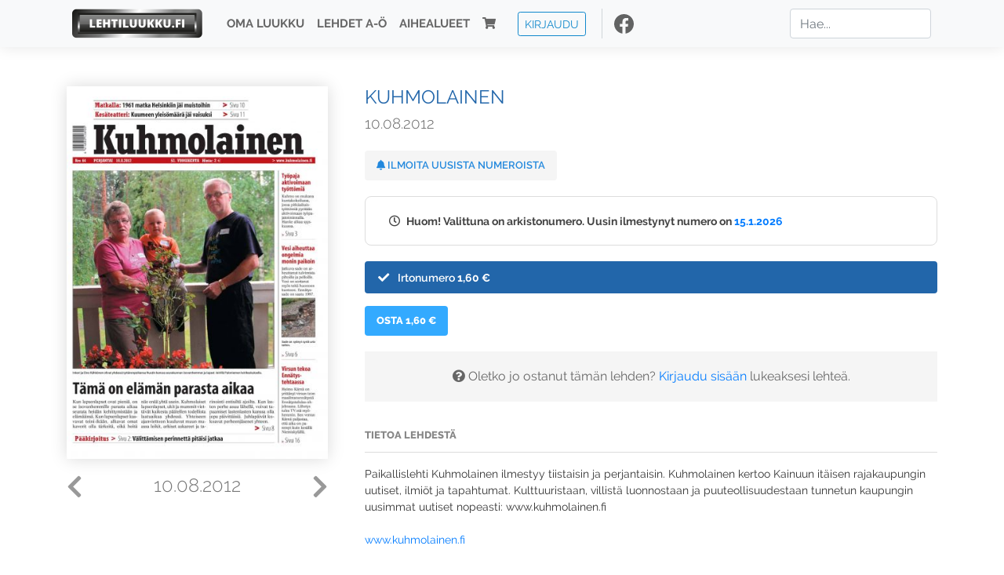

--- FILE ---
content_type: text/html; charset=UTF-8
request_url: https://www.lehtiluukku.fi/lehdet/kuhmolainen/10.08.2012/20480.html
body_size: 31125
content:
<!DOCTYPE html>
<html lang="fi">
  <head>
    <meta charset="utf-8" />

    <script src="https://js.stripe.com/v3/"></script>

    <link rel="shortcut icon" href="/favicon.png" />
    <meta
      name="viewport"
      content="width=device-width, initial-scale=1, shrink-to-fit=no"
    />
    <meta name="theme-color" content="#fff" />
    <meta name="format-detection" content="telephone=no" />

    <meta name="description" content="Lue Kuhmolainen netissä! Paikallislehti Kuhmolainen ilmestyy tiistaisin ja perjantaisin. Kuhmolainen kertoo Kainuun itäisen rajakaupungin uutiset, ilmiöt ja tapahtumat. Kulttuuristaan, villistä luonnostaan ja puuteollisuudestaan tunnetun kaupungin uusimmat uutiset nopeasti: www.kuhmolainen.fi

www.kuhmolainen.fi

päätoimittaja: Mari Heikura
Avainsanat: digilehti, näköislehti, irtonumero, tilaus, Kuhmolainen" />

    <meta property="og:title" content="Kuhmolainen 10.08.2012 - Lehtiluukku.fi" />
    <meta property="og:description" content="Lue Kuhmolainen netissä! Paikallislehti Kuhmolainen ilmestyy tiistaisin ja perjantaisin. Kuhmolainen kertoo Kainuun itäisen rajakaupungin uutiset, ilmiöt ja tapahtumat. Kulttuuristaan, villistä luonnostaan ja puuteollisuudestaan tunnetun kaupungin uusimmat uutiset nopeasti: www.kuhmolainen.fi

www.kuhmolainen.fi

päätoimittaja: Mari Heikura
Avainsanat: digilehti, näköislehti, irtonumero, tilaus, Kuhmolainen" />
        <meta property="og:image" content="https://covers.lehtiluukku.fi/some/cover/20480" />
         <meta property="og:url" content="https://www.lehtiluukku.fi/lehdet/kuhmolainen/10.08.2012/20480.html?utm_source=lehtiluukku&utm_medium=share&utm_campaign=share" />
    
    <script>
      var ll_ts_layout =  null;
    </script>

    <link rel="stylesheet" href="/assets/fa/css/all.css" />
    <link href="/css/fonts.css" rel="stylesheet" type="text/css" />
    <link rel="stylesheet" href="/assets/bootstrap/css/bootstrap.min.css" />
    <script src="/assets/jquery/jquery-3.4.1.min.js"></script>

    <!-- <script src="https://cdnjs.cloudflare.com/ajax/libs/popper.js/1.14.7/umd/popper.min.js" integrity="sha384-UO2eT0CpHqdSJQ6hJty5KVphtPhzWj9WO1clHTMGa3JDZwrnQq4sF86dIHNDz0W1" crossorigin="anonymous"></script> -->
    <script
      src="https://cdnjs.cloudflare.com/ajax/libs/popper.js/1.16.1/umd/popper.min.js"
      integrity="sha512-ubuT8Z88WxezgSqf3RLuNi5lmjstiJcyezx34yIU2gAHonIi27Na7atqzUZCOoY4CExaoFumzOsFQ2Ch+I/HCw=="
      crossorigin="anonymous"
    ></script>

    <script src="/assets/bootstrap/js/bootstrap.min.js"></script>
    <script src="/js/jquery.bootstrap-autohidingnavbar.min.js"></script>
    <script src="/js/site.js?1010"></script>
    <script src="/js/jquery.unveil.js"></script>

    <link rel="stylesheet" href="/css/style.css?34" />

    <title>Kuhmolainen 10.08.2012 - Lehtiluukku.fi</title>
    <link
      rel="stylesheet"
      href="/js/cookieconsent.css"
      media="print"
      onload="this.media='all'"
    />


<!-- Google tag (gtag.js) -->
<script async src="https://www.googletagmanager.com/gtag/js?id=G-7BEV4VF97D" type="text/plain" data-cookiecategory="analytics"></script>
<script>
  window.dataLayer = window.dataLayer || [];
  function gtag(){dataLayer.push(arguments);}
  gtag('js', new Date());

  gtag('config', 'G-7BEV4VF97D');
</script>



  </head>
  <body class="issue">
    <div class="site-wrapper">
           <div class="container-full navbar-container">

        <nav class="navbar fixed-top navbar-expand-md navbar-light bg-light">

          <div class='container'>

            <a class="navbar-brand" href="/"><img src='/img/logo_round.svg' alt='Lehtiluukku.fi' class='site-logo logo-compact'><img src='/img/top-logo-xl.png' alt='Lehtiluukku.fi' class='site-logo logo-full'></a>
            <button class="navbar-toggler" type="button" data-toggle="collapse" data-target="#navbarSupportedContent" aria-controls="navbarSupportedContent" aria-expanded="false" aria-label="Toggle navigation">
                <span class="navbar-toggler-icon"></span>
            </button>

            <div class="collapse navbar-collapse" id="navbarSupportedContent">
              <ul class="navbar-nav mr-auto">
                <li class="nav-item">
                  <a class="nav-link" href="/oma-luukku">Oma luukku</a>
                </li>
                <li class="nav-item">
                  <a class="nav-link" href="/lehdet">Lehdet A-Ö</a>
                </li>
                <li class="nav-item">
                  <a class="nav-link" href="/aihealueet">Aihealueet</a>
                </li>
                <li class="nav-item d-lg-none">
                  <a class="nav-link" href="/haku">Haku</a>
                </li>
                <li class="nav-item">
                  <a class="nav-link" href="/ostoskori"><span class='d-md-none'>Ostoskori &nbsp;</span><i class="fas fa-shopping-cart"></i><span class='cart-badge ll-badge' style='opacity: 0;'>0</span></a>
                </li>

                <li class="nav-item nav-item-button">
    <a href='/kirjaudu' class='btn btn-outline-primary btn-outline-ll btn-sm top-menu-login-button'>Kirjaudu</a>
</li>


                <li class='nav-item social'>
                  <a href='https://www.facebook.com/lehtiluukku.fi' target='_blank'><img src='/img/social_facebook_dark.svg'></a>
                </li>

              </ul>
              <form class="form-inline my-2 my-lg-0 d-none d-lg-block search-helper" data-title-id='257'>
                <input class="form-control mr-sm-2 search-input" type="search" placeholder="Hae..." aria-label="Haku">
                <div class="search-suggestions" style="display: none;">
                  <ul>
                  </ul>
                </div>
              </form>
            </div>

          </div>

        </nav>

    </div>

    <div class="navbar-spacer"></div>
       <div class='container single-issue'>      <div class="row">
        <div class="col-md-4">
          <div class='cover-area'>
            <a alt='Avaa lehti' href='/esikatselu/kuhmolainen/10.08.2012/20480.html'>
              <div class='cover-container'>
                <img class='cover' src='https://covers.lehtiluukku.fi/ec/204/20480_big.jpg'>
                <div class='cover-shade'></div>
                <span style='opacity: 0;' class='btn btn-pri btn-ll uc cover-action-button'>Esikatselu</span>
              </div>
            </a>
            <div class='issue-number'>
              <a href='/lehdet/kuhmolainen/14.08.2012/20573.html' class='issue-change issue-next'><i class="fas fa-chevron-left"></i></a>              <a href='/lehdet/kuhmolainen/07.08.2012/20381.html' class='issue-change issue-prev'><i class="fas fa-chevron-right"></i></a>              <h1>10.08.2012</h1>
            </div>

          </div>
        </div>

        <div class='container section-divider d-md-none'></div>

        <div class="col-md-8 info-column">

          <h1 class='issue-title-name'>Kuhmolainen</h1>
          <h2>10.08.2012</h2>

                    
                    <button class='btn btn-ll issue-action-button issue-main-action issue-notify-button ' data-title-id='257'>
            <span class='label-enable'><i class='fas fa-bell'></i> Ilmoita uusista numeroista</span>
            <span class='label-disable'><i class='fas fa-bell-slash'></i> Älä ilmoita uusista numeroista</span>
          </button>
          
          <div class='notice archived-issue-notice'><i class="icon far fa-clock"></i> Huom! Valittuna on arkistonumero. Uusin ilmestynyt numero on <a href='/lehdet/kuhmolainen/15.1.2026/446324.html'>15.1.2026</a></div>

          <div class='purchase-options'>
            <ul class='purchase-products-options'><li  data-initial-choice="1" data-type='-1' data-type-arg='' data-button-label='Osta 1,60 €' ><div class='input'><i class='fas fa-check checked'></i><i class='far fa-circle unchecked'></i>&nbsp;</div>Irtonumero <span class='no-break'><span class='price'>1,60 &euro;</span></span></li></ul><div class='subscription-notice notice'><i class='icon info fas fa-info-circle'></i> Tilaus alkaa uusimmasta julkaistusta numerosta <a href='/lehdet/kuhmolainen/15.1.2026/446324.html'>15.1.2026</a>.</div><button class='btn btn-ll issue-action-button subscribe-button' data-title-id='257' data-issue-id='20480'><span class='value'>Osta 1,60 €</span><span class='spinner-border spinner-border-sm' role='status'></span></button><div class='issue-subscriber-login faint-notice'><p><i class='fas fa-question-circle'></i> Oletko jo ostanut tämän lehden? <a href='/kirjaudu?r=%2Flehdet%2Fkuhmolainen%2F10.08.2012%2F20480.html' class=''>Kirjaudu sisään</a> lukeaksesi lehteä.</p></div>
          </div>


          <div class='tabs-container tabbed tabs-active info-widget'>
            <ul class='tabs'>
                            <li data-id='1'>Tietoa lehdestä</li>
            </ul>
                        <div class='tab-content tab-visible' data-id='1'>
              Paikallislehti Kuhmolainen ilmestyy tiistaisin ja perjantaisin. Kuhmolainen kertoo Kainuun itäisen rajakaupungin uutiset, ilmiöt ja tapahtumat. Kulttuuristaan, villistä luonnostaan ja puuteollisuudestaan tunnetun kaupungin uusimmat uutiset nopeasti: www.kuhmolainen.fi<br><br><a href="http://www.kuhmolainen.fi/"target="_blank">www.kuhmolainen.fi</a><br><br>päätoimittaja: Mari Heikura
            </div>
          </div>

          <div class='share-buttons'>
            <a href='https://www.facebook.com/sharer/sharer.php?u=https%3A%2F%2Fwww.lehtiluukku.fi%2Flehdet%2Fkuhmolainen%2F10.08.2012%2F20480.html%3Futm_source%3Dlehtiluukku%26utm_medium%3Dshare%26utm_campaign%3Dshare' target='_blank' onclick='return shareFB();'><img src='/img/social_facebook_dark.svg' style='width: 30px; height: 30px;'></a>
            <a href='https://www.twitter.com/share?url=https%3A%2F%2Fwww.lehtiluukku.fi%2Flehdet%2Fkuhmolainen%2F10.08.2012%2F20480.html%3Futm_source%3Dlehtiluukku%26utm_medium%3Dshare%26utm_campaign%3Dshare' target='_blank'><img src='/img/social_twitter.svg' style='width: 30px; height: 30px;'></a>
            <a href='mailto:?subject=&body=Lue%20Kuhmolainen%2010.08.2012%20Lehtiluukkussa%3A%0Ahttps%3A%2F%2Fwww.lehtiluukku.fi%2Flehdet%2Fkuhmolainen%2F10.08.2012%2F20480.html'><img src='/img/social_mail.svg' style='width: 30px; height: 30px;'></a>
          </div>


          <div class='meta-data'>
            <h4>Julkaistu 10.8.2012</h4>
            <h4>Kustantaja: <a href="/kustantajat/hilla-group-oyj">Hilla Group Oyj</a></h4>
          </div>

        </div>
      </div>

<script>


function shareFB() {

    var url = 'https://www.facebook.com/sharer.php?display=popup&u=' + window.location.href;


url = 'https://www.facebook.com/sharer.php?display=popup&u=https%3A%2F%2Fwww.lehtiluukku.fi%2Flehdet%2Fkuhmolainen%2F10.08.2012%2F20480.html%3Futm_source%3Dlehtiluukku%26utm_medium%3Dshare%26utm_campaign%3Dshare';


    var options = 'toolbar=0,status=0,resizable=1,width=626,height=436';
    window.open(url,'sharer',options);

    return false;

}

function llActivateSubscriptionCode(title, code, callback) {

  var body = $('<div></div>');

  var captcha = $('.ll-s-captcha').val();

  $.getJSON('/ajax?h=activate_code', {title: title, code: code, captcha: captcha})
  .done(function(data) {

    if (callback) callback();

    if (data.ok) {
      if (data.reload) {
        location.reload();
      } else if (data.redirect) {
        location = data.redirect;
      }

    } else {
      body.html(data.error);
      llModalAlert('Ilmoitus', body);
    }

    grecaptcha && grecaptcha.reset();
    $('.ll-captcha-defer').removeClass('ll-captcha-defer-show');
    $('.g-recaptcha').show();

  })
  .fail(function() {
    console.log('fail');
    llModalAlert('Kiitos!', body);
  })


}

$(function() {

  var notifyButton = $('button.issue-notify-button');
  var titleId = notifyButton.attr('data-title-id');
  var titleName = $('.issue-title-name').text().replace(/[\u00A0-\u9999<>\&]/gim, function(i) {
    return '&#'+i.charCodeAt(0)+';';
  });;
  notifyButton.on('click', function() {
    if (notifyButton.hasClass('enabled')) {
      $.getJSON('/ajax?h=set_notification', {'title_id': titleId, 'enable': 0})
      .done(function() {
        notifyButton.removeClass('enabled');        
      });
    } else {
      $.getJSON('/ajax?h=set_notification', {'title_id': titleId, 'enable': 1})
      .done(function(data) {
        if (data.ok) {
          notifyButton.addClass('enabled');
          llModalAlert('Kiitos!', 'Saat jatkossa sähköpostilla ilmoituksen lehden <b>' + titleName + '</b> uuden numeron ilmestymisestä.');
        } else {
          llNeedsLogin();
        }
      });
    }
  });

  var showLink =  $('a.show-subscription-options');
  showLink.on('click', function(e) {
    $('.subscription-options-wrapper').fadeIn();
    showLink.hide();
    return false;
  })


});


</script>
</div><div class='section-divider'></div><div class='container title-archive clearfix'><h1 class='mini-header'>Arkistonumerot</h1><div class='archive-section  expanded' ><ul class='archive-list clearfix'><li><a title='Avaa lehti' href='/lehdet/kuhmolainen/15.1.2026/446324.html'><div class='cover-container'>  <img class='cover lazy' data-src='https://covers.lehtiluukku.fi/ec/446/446324.jpg'></div></a><div class='issue-number'>15.1.2026</div></li><li><a title='Avaa lehti' href='/lehdet/kuhmolainen/8.1.2026/445456.html'><div class='cover-container'>  <img class='cover lazy' data-src='https://covers.lehtiluukku.fi/ec/445/445456.jpg'></div></a><div class='issue-number'>8.1.2026</div></li></ul></div><div class='archive-section-toggle by-month expanded' data-section-id='Joulu 2025'>Joulu 2025 <i class='fas fa-angle-right arr-right'></i><i class='fas fa-angle-down arr-down'></i></div><div class='archive-section collapsible expanded' data-section-id='Joulu 2025'><ul class='archive-list clearfix'><li><a title='Avaa lehti' href='/lehdet/kuhmolainen/30.12.2025/444613.html'><div class='cover-container'>  <img class='cover lazy' data-src='https://covers.lehtiluukku.fi/ec/444/444613.jpg'></div></a><div class='issue-number'>30.12.2025</div></li><li><a title='Avaa lehti' href='/lehdet/kuhmolainen/23.12.2025/444147.html'><div class='cover-container'>  <img class='cover lazy' data-src='https://covers.lehtiluukku.fi/ec/444/444147.jpg'></div></a><div class='issue-number'>23.12.2025</div></li><li><a title='Avaa lehti' href='/lehdet/kuhmolainen/19.12.2025/443755.html'><div class='cover-container'>  <img class='cover lazy' data-src='https://covers.lehtiluukku.fi/ec/443/443755.jpg'></div></a><div class='issue-number'>19.12.2025</div></li><li><a title='Avaa lehti' href='/lehdet/kuhmolainen/16.12.2025/443248.html'><div class='cover-container'>  <img class='cover lazy' data-src='https://covers.lehtiluukku.fi/ec/443/443248.jpg'></div></a><div class='issue-number'>16.12.2025</div></li><li><a title='Avaa lehti' href='/lehdet/kuhmolainen/12.12.2025/442892.html'><div class='cover-container'>  <img class='cover lazy' data-src='https://covers.lehtiluukku.fi/ec/442/442892.jpg'></div></a><div class='issue-number'>12.12.2025</div></li><li><a title='Avaa lehti' href='/lehdet/kuhmolainen/9.12.2025/441970.html'><div class='cover-container'>  <img class='cover lazy' data-src='https://covers.lehtiluukku.fi/ec/441/441970.jpg'></div></a><div class='issue-number'>9.12.2025</div></li><li><a title='Avaa lehti' href='/lehdet/kuhmolainen/5.12.2025/441634.html'><div class='cover-container'>  <img class='cover lazy' data-src='https://covers.lehtiluukku.fi/ec/441/441634.jpg'></div></a><div class='issue-number'>5.12.2025</div></li><li><a title='Avaa lehti' href='/lehdet/kuhmolainen/2.12.2025/441088.html'><div class='cover-container'>  <img class='cover lazy' data-src='https://covers.lehtiluukku.fi/ec/441/441088.jpg'></div></a><div class='issue-number'>2.12.2025</div></li></ul></div><div class='archive-section-toggle by-month expanded' data-section-id='Marras 2025'>Marras 2025 <i class='fas fa-angle-right arr-right'></i><i class='fas fa-angle-down arr-down'></i></div><div class='archive-section collapsible expanded' data-section-id='Marras 2025'><ul class='archive-list clearfix'><li><a title='Avaa lehti' href='/lehdet/kuhmolainen/28.11.2025/440757.html'><div class='cover-container'>  <img class='cover lazy' data-src='https://covers.lehtiluukku.fi/ec/440/440757.jpg'></div></a><div class='issue-number'>28.11.2025</div></li><li><a title='Avaa lehti' href='/lehdet/kuhmolainen/25.11.2025/440256.html'><div class='cover-container'>  <img class='cover lazy' data-src='https://covers.lehtiluukku.fi/ec/440/440256.jpg'></div></a><div class='issue-number'>25.11.2025</div></li><li><a title='Avaa lehti' href='/lehdet/kuhmolainen/21.11.2025/439905.html'><div class='cover-container'>  <img class='cover lazy' data-src='https://covers.lehtiluukku.fi/ec/439/439905.jpg'></div></a><div class='issue-number'>21.11.2025</div></li><li><a title='Avaa lehti' href='/lehdet/kuhmolainen/18.11.2025/439374.html'><div class='cover-container'>  <img class='cover lazy' data-src='https://covers.lehtiluukku.fi/ec/439/439374.jpg'></div></a><div class='issue-number'>18.11.2025</div></li><li><a title='Avaa lehti' href='/lehdet/kuhmolainen/14.11.2025/439024.html'><div class='cover-container'>  <img class='cover lazy' data-src='https://covers.lehtiluukku.fi/ec/439/439024.jpg'></div></a><div class='issue-number'>14.11.2025</div></li><li><a title='Avaa lehti' href='/lehdet/kuhmolainen/11.11.2025/438546.html'><div class='cover-container'>  <img class='cover lazy' data-src='https://covers.lehtiluukku.fi/ec/438/438546.jpg'></div></a><div class='issue-number'>11.11.2025</div></li><li><a title='Avaa lehti' href='/lehdet/kuhmolainen/7.11.2025/438212.html'><div class='cover-container'>  <img class='cover lazy' data-src='https://covers.lehtiluukku.fi/ec/438/438212.jpg'></div></a><div class='issue-number'>7.11.2025</div></li><li><a title='Avaa lehti' href='/lehdet/kuhmolainen/4.11.2025/437724.html'><div class='cover-container'>  <img class='cover lazy' data-src='https://covers.lehtiluukku.fi/ec/437/437724.jpg'></div></a><div class='issue-number'>4.11.2025</div></li></ul></div><div class='archive-section-toggle by-month expanded' data-section-id='Loka 2025'>Loka 2025 <i class='fas fa-angle-right arr-right'></i><i class='fas fa-angle-down arr-down'></i></div><div class='archive-section collapsible expanded' data-section-id='Loka 2025'><ul class='archive-list clearfix'><li><a title='Avaa lehti' href='/lehdet/kuhmolainen/31.10.2025/437477.html'><div class='cover-container'>  <img class='cover lazy' data-src='https://covers.lehtiluukku.fi/ec/437/437477.jpg'></div></a><div class='issue-number'>31.10.2025</div></li><li><a title='Avaa lehti' href='/lehdet/kuhmolainen/28.10.2025/436986.html'><div class='cover-container'>  <img class='cover lazy' data-src='https://covers.lehtiluukku.fi/ec/436/436986.jpg'></div></a><div class='issue-number'>28.10.2025</div></li><li><a title='Avaa lehti' href='/lehdet/kuhmolainen/24.10.2025/436649.html'><div class='cover-container'>  <img class='cover lazy' data-src='https://covers.lehtiluukku.fi/ec/436/436649.jpg'></div></a><div class='issue-number'>24.10.2025</div></li><li><a title='Avaa lehti' href='/lehdet/kuhmolainen/21.10.2025/436184.html'><div class='cover-container'>  <img class='cover lazy' data-src='https://covers.lehtiluukku.fi/ec/436/436184.jpg'></div></a><div class='issue-number'>21.10.2025</div></li><li><a title='Avaa lehti' href='/lehdet/kuhmolainen/17.10.2025/435869.html'><div class='cover-container'>  <img class='cover lazy' data-src='https://covers.lehtiluukku.fi/ec/435/435869.jpg'></div></a><div class='issue-number'>17.10.2025</div></li><li><a title='Avaa lehti' href='/lehdet/kuhmolainen/14.10.2025/435368.html'><div class='cover-container'>  <img class='cover lazy' data-src='https://covers.lehtiluukku.fi/ec/435/435368.jpg'></div></a><div class='issue-number'>14.10.2025</div></li><li><a title='Avaa lehti' href='/lehdet/kuhmolainen/10.10.2025/435044.html'><div class='cover-container'>  <img class='cover lazy' data-src='https://covers.lehtiluukku.fi/ec/435/435044.jpg'></div></a><div class='issue-number'>10.10.2025</div></li><li><a title='Avaa lehti' href='/lehdet/kuhmolainen/7.10.2025/434510.html'><div class='cover-container'>  <img class='cover lazy' data-src='https://covers.lehtiluukku.fi/ec/434/434510.jpg'></div></a><div class='issue-number'>7.10.2025</div></li><li><a title='Avaa lehti' href='/lehdet/kuhmolainen/3.10.2025/434145.html'><div class='cover-container'>  <img class='cover lazy' data-src='https://covers.lehtiluukku.fi/ec/434/434145.jpg'></div></a><div class='issue-number'>3.10.2025</div></li></ul></div><div class='archive-section-toggle by-month expanded' data-section-id='Syys 2025'>Syys 2025 <i class='fas fa-angle-right arr-right'></i><i class='fas fa-angle-down arr-down'></i></div><div class='archive-section collapsible expanded' data-section-id='Syys 2025'><ul class='archive-list clearfix'><li><a title='Avaa lehti' href='/lehdet/kuhmolainen/30.9.2025/433652.html'><div class='cover-container'>  <img class='cover lazy' data-src='https://covers.lehtiluukku.fi/ec/433/433652.jpg'></div></a><div class='issue-number'>30.9.2025</div></li><li><a title='Avaa lehti' href='/lehdet/kuhmolainen/26.9.2025/433343.html'><div class='cover-container'>  <img class='cover lazy' data-src='https://covers.lehtiluukku.fi/ec/433/433343.jpg'></div></a><div class='issue-number'>26.9.2025</div></li><li><a title='Avaa lehti' href='/lehdet/kuhmolainen/23.9.2025/432837.html'><div class='cover-container'>  <img class='cover lazy' data-src='https://covers.lehtiluukku.fi/ec/432/432837.jpg'></div></a><div class='issue-number'>23.9.2025</div></li><li><a title='Avaa lehti' href='/lehdet/kuhmolainen/19.9.2025/432513.html'><div class='cover-container'>  <img class='cover lazy' data-src='https://covers.lehtiluukku.fi/ec/432/432513.jpg'></div></a><div class='issue-number'>19.9.2025</div></li><li><a title='Avaa lehti' href='/lehdet/kuhmolainen/16.9.2025/432023.html'><div class='cover-container'>  <img class='cover lazy' data-src='https://covers.lehtiluukku.fi/ec/432/432023.jpg'></div></a><div class='issue-number'>16.9.2025</div></li><li><a title='Avaa lehti' href='/lehdet/kuhmolainen/12.9.2025/431699.html'><div class='cover-container'>  <img class='cover lazy' data-src='https://covers.lehtiluukku.fi/ec/431/431699.jpg'></div></a><div class='issue-number'>12.9.2025</div></li><li><a title='Avaa lehti' href='/lehdet/kuhmolainen/9.9.2025/431066.html'><div class='cover-container'>  <img class='cover lazy' data-src='https://covers.lehtiluukku.fi/ec/431/431066.jpg'></div></a><div class='issue-number'>9.9.2025</div></li><li><a title='Avaa lehti' href='/lehdet/kuhmolainen/5.9.2025/430755.html'><div class='cover-container'>  <img class='cover lazy' data-src='https://covers.lehtiluukku.fi/ec/430/430755.jpg'></div></a><div class='issue-number'>5.9.2025</div></li><li><a title='Avaa lehti' href='/lehdet/kuhmolainen/2.9.2025/430120.html'><div class='cover-container'>  <img class='cover lazy' data-src='https://covers.lehtiluukku.fi/ec/430/430120.jpg'></div></a><div class='issue-number'>2.9.2025</div></li></ul></div><div class='archive-section-toggle by-month expanded' data-section-id='Elo 2025'>Elo 2025 <i class='fas fa-angle-right arr-right'></i><i class='fas fa-angle-down arr-down'></i></div><div class='archive-section collapsible expanded' data-section-id='Elo 2025'><ul class='archive-list clearfix'><li><a title='Avaa lehti' href='/lehdet/kuhmolainen/29.8.2025/429805.html'><div class='cover-container'>  <img class='cover lazy' data-src='https://covers.lehtiluukku.fi/ec/429/429805.jpg'></div></a><div class='issue-number'>29.8.2025</div></li><li><a title='Avaa lehti' href='/lehdet/kuhmolainen/26.8.2025/429333.html'><div class='cover-container'>  <img class='cover lazy' data-src='https://covers.lehtiluukku.fi/ec/429/429333.jpg'></div></a><div class='issue-number'>26.8.2025</div></li><li><a title='Avaa lehti' href='/lehdet/kuhmolainen/22.8.2025/429017.html'><div class='cover-container'>  <img class='cover lazy' data-src='https://covers.lehtiluukku.fi/ec/429/429017.jpg'></div></a><div class='issue-number'>22.8.2025</div></li><li><a title='Avaa lehti' href='/lehdet/kuhmolainen/19.8.2025/428518.html'><div class='cover-container'>  <img class='cover lazy' data-src='https://covers.lehtiluukku.fi/ec/428/428518.jpg'></div></a><div class='issue-number'>19.8.2025</div></li><li><a title='Avaa lehti' href='/lehdet/kuhmolainen/15.8.2025/428167.html'><div class='cover-container'>  <img class='cover lazy' data-src='https://covers.lehtiluukku.fi/ec/428/428167.jpg'></div></a><div class='issue-number'>15.8.2025</div></li><li><a title='Avaa lehti' href='/lehdet/kuhmolainen/12.8.2025/427695.html'><div class='cover-container'>  <img class='cover lazy' data-src='https://covers.lehtiluukku.fi/ec/427/427695.jpg'></div></a><div class='issue-number'>12.8.2025</div></li><li><a title='Avaa lehti' href='/lehdet/kuhmolainen/8.8.2025/427368.html'><div class='cover-container'>  <img class='cover lazy' data-src='https://covers.lehtiluukku.fi/ec/427/427368.jpg'></div></a><div class='issue-number'>8.8.2025</div></li><li><a title='Avaa lehti' href='/lehdet/kuhmolainen/5.8.2025/426906.html'><div class='cover-container'>  <img class='cover lazy' data-src='https://covers.lehtiluukku.fi/ec/426/426906.jpg'></div></a><div class='issue-number'>5.8.2025</div></li><li><a title='Avaa lehti' href='/lehdet/kuhmolainen/1.8.2025/426595.html'><div class='cover-container'>  <img class='cover lazy' data-src='https://covers.lehtiluukku.fi/ec/426/426595.jpg'></div></a><div class='issue-number'>1.8.2025</div></li></ul></div><div class='archive-section-toggle by-month expanded' data-section-id='Heinä 2025'>Heinä 2025 <i class='fas fa-angle-right arr-right'></i><i class='fas fa-angle-down arr-down'></i></div><div class='archive-section collapsible expanded' data-section-id='Heinä 2025'><ul class='archive-list clearfix'><li><a title='Avaa lehti' href='/lehdet/kuhmolainen/29.7.2025/426175.html'><div class='cover-container'>  <img class='cover lazy' data-src='https://covers.lehtiluukku.fi/ec/426/426175.jpg'></div></a><div class='issue-number'>29.7.2025</div></li><li><a title='Avaa lehti' href='/lehdet/kuhmolainen/25.7.2025/425868.html'><div class='cover-container'>  <img class='cover lazy' data-src='https://covers.lehtiluukku.fi/ec/425/425868.jpg'></div></a><div class='issue-number'>25.7.2025</div></li><li><a title='Avaa lehti' href='/lehdet/kuhmolainen/22.7.2025/425448.html'><div class='cover-container'>  <img class='cover lazy' data-src='https://covers.lehtiluukku.fi/ec/425/425448.jpg'></div></a><div class='issue-number'>22.7.2025</div></li><li><a title='Avaa lehti' href='/lehdet/kuhmolainen/18.7.2025/425151.html'><div class='cover-container'>  <img class='cover lazy' data-src='https://covers.lehtiluukku.fi/ec/425/425151.jpg'></div></a><div class='issue-number'>18.7.2025</div></li><li><a title='Avaa lehti' href='/lehdet/kuhmolainen/15.7.2025/424742.html'><div class='cover-container'>  <img class='cover lazy' data-src='https://covers.lehtiluukku.fi/ec/424/424742.jpg'></div></a><div class='issue-number'>15.7.2025</div></li><li><a title='Avaa lehti' href='/lehdet/kuhmolainen/11.7.2025/424435.html'><div class='cover-container'>  <img class='cover lazy' data-src='https://covers.lehtiluukku.fi/ec/424/424435.jpg'></div></a><div class='issue-number'>11.7.2025</div></li><li><a title='Avaa lehti' href='/lehdet/kuhmolainen/8.7.2025/423981.html'><div class='cover-container'>  <img class='cover lazy' data-src='https://covers.lehtiluukku.fi/ec/423/423981.jpg'></div></a><div class='issue-number'>8.7.2025</div></li><li><a title='Avaa lehti' href='/lehdet/kuhmolainen/4.7.2025/423682.html'><div class='cover-container'>  <img class='cover lazy' data-src='https://covers.lehtiluukku.fi/ec/423/423682.jpg'></div></a><div class='issue-number'>4.7.2025</div></li><li><a title='Avaa lehti' href='/lehdet/kuhmolainen/1.7.2025/423208.html'><div class='cover-container'>  <img class='cover lazy' data-src='https://covers.lehtiluukku.fi/ec/423/423208.jpg'></div></a><div class='issue-number'>1.7.2025</div></li></ul></div><div class='archive-section-toggle by-month expanded' data-section-id='Kesä 2025'>Kesä 2025 <i class='fas fa-angle-right arr-right'></i><i class='fas fa-angle-down arr-down'></i></div><div class='archive-section collapsible expanded' data-section-id='Kesä 2025'><ul class='archive-list clearfix'><li><a title='Avaa lehti' href='/lehdet/kuhmolainen/27.6.2025/422903.html'><div class='cover-container'>  <img class='cover lazy' data-src='https://covers.lehtiluukku.fi/ec/422/422903.jpg'></div></a><div class='issue-number'>27.6.2025</div></li><li><a title='Avaa lehti' href='/lehdet/kuhmolainen/24.6.2025/422445.html'><div class='cover-container'>  <img class='cover lazy' data-src='https://covers.lehtiluukku.fi/ec/422/422445.jpg'></div></a><div class='issue-number'>24.6.2025</div></li><li><a title='Avaa lehti' href='/lehdet/kuhmolainen/19.6.2025/422151.html'><div class='cover-container'>  <img class='cover lazy' data-src='https://covers.lehtiluukku.fi/ec/422/422151.jpg'></div></a><div class='issue-number'>19.6.2025</div></li><li><a title='Avaa lehti' href='/lehdet/kuhmolainen/17.6.2025/421800.html'><div class='cover-container'>  <img class='cover lazy' data-src='https://covers.lehtiluukku.fi/ec/421/421800.jpg'></div></a><div class='issue-number'>17.6.2025</div></li><li><a title='Avaa lehti' href='/lehdet/kuhmolainen/13.6.2025/421453.html'><div class='cover-container'>  <img class='cover lazy' data-src='https://covers.lehtiluukku.fi/ec/421/421453.jpg'></div></a><div class='issue-number'>13.6.2025</div></li><li><a title='Avaa lehti' href='/lehdet/kuhmolainen/10.6.2025/420942.html'><div class='cover-container'>  <img class='cover lazy' data-src='https://covers.lehtiluukku.fi/ec/420/420942.jpg'></div></a><div class='issue-number'>10.6.2025</div></li><li><a title='Avaa lehti' href='/lehdet/kuhmolainen/6.6.2025/420643.html'><div class='cover-container'>  <img class='cover lazy' data-src='https://covers.lehtiluukku.fi/ec/420/420643.jpg'></div></a><div class='issue-number'>6.6.2025</div></li><li><a title='Avaa lehti' href='/lehdet/kuhmolainen/3.6.2025/419995.html'><div class='cover-container'>  <img class='cover lazy' data-src='https://covers.lehtiluukku.fi/ec/419/419995.jpg'></div></a><div class='issue-number'>3.6.2025</div></li></ul></div><div class='archive-section-toggle by-month expanded' data-section-id='Touko 2025'>Touko 2025 <i class='fas fa-angle-right arr-right'></i><i class='fas fa-angle-down arr-down'></i></div><div class='archive-section collapsible expanded' data-section-id='Touko 2025'><ul class='archive-list clearfix'><li><a title='Avaa lehti' href='/lehdet/kuhmolainen/27.5.2025/419302.html'><div class='cover-container'>  <img class='cover lazy' data-src='https://covers.lehtiluukku.fi/ec/419/419302.jpg'></div></a><div class='issue-number'>27.5.2025</div></li><li><a title='Avaa lehti' href='/lehdet/kuhmolainen/23.5.2025/418970.html'><div class='cover-container'>  <img class='cover lazy' data-src='https://covers.lehtiluukku.fi/ec/418/418970.jpg'></div></a><div class='issue-number'>23.5.2025</div></li><li><a title='Avaa lehti' href='/lehdet/kuhmolainen/20.5.2025/418472.html'><div class='cover-container'>  <img class='cover lazy' data-src='https://covers.lehtiluukku.fi/ec/418/418472.jpg'></div></a><div class='issue-number'>20.5.2025</div></li><li><a title='Avaa lehti' href='/lehdet/kuhmolainen/16.5.2025/418148.html'><div class='cover-container'>  <img class='cover lazy' data-src='https://covers.lehtiluukku.fi/ec/418/418148.jpg'></div></a><div class='issue-number'>16.5.2025</div></li><li><a title='Avaa lehti' href='/lehdet/kuhmolainen/13.5.2025/417644.html'><div class='cover-container'>  <img class='cover lazy' data-src='https://covers.lehtiluukku.fi/ec/417/417644.jpg'></div></a><div class='issue-number'>13.5.2025</div></li><li><a title='Avaa lehti' href='/lehdet/kuhmolainen/9.5.2025/417324.html'><div class='cover-container'>  <img class='cover lazy' data-src='https://covers.lehtiluukku.fi/ec/417/417324.jpg'></div></a><div class='issue-number'>9.5.2025</div></li><li><a title='Avaa lehti' href='/lehdet/kuhmolainen/6.5.2025/416880.html'><div class='cover-container'>  <img class='cover lazy' data-src='https://covers.lehtiluukku.fi/ec/416/416880.jpg'></div></a><div class='issue-number'>6.5.2025</div></li></ul></div><div class='archive-section-toggle by-month expanded' data-section-id='Huhti 2025'>Huhti 2025 <i class='fas fa-angle-right arr-right'></i><i class='fas fa-angle-down arr-down'></i></div><div class='archive-section collapsible expanded' data-section-id='Huhti 2025'><ul class='archive-list clearfix'><li><a title='Avaa lehti' href='/lehdet/kuhmolainen/29.4.2025/416291.html'><div class='cover-container'>  <img class='cover lazy' data-src='https://covers.lehtiluukku.fi/ec/416/416291.jpg'></div></a><div class='issue-number'>29.4.2025</div></li><li><a title='Avaa lehti' href='/lehdet/kuhmolainen/25.4.2025/415979.html'><div class='cover-container'>  <img class='cover lazy' data-src='https://covers.lehtiluukku.fi/ec/415/415979.jpg'></div></a><div class='issue-number'>25.4.2025</div></li><li><a title='Avaa lehti' href='/lehdet/kuhmolainen/17.4.2025/415391.html'><div class='cover-container'>  <img class='cover lazy' data-src='https://covers.lehtiluukku.fi/ec/415/415391.jpg'></div></a><div class='issue-number'>17.4.2025</div></li><li><a title='Avaa lehti' href='/lehdet/kuhmolainen/15.4.2025/415029.html'><div class='cover-container'>  <img class='cover lazy' data-src='https://covers.lehtiluukku.fi/ec/415/415029.jpg'></div></a><div class='issue-number'>15.4.2025</div></li><li><a title='Avaa lehti' href='/lehdet/kuhmolainen/11.4.2025/414727.html'><div class='cover-container'>  <img class='cover lazy' data-src='https://covers.lehtiluukku.fi/ec/414/414727.jpg'></div></a><div class='issue-number'>11.4.2025</div></li><li><a title='Avaa lehti' href='/lehdet/kuhmolainen/8.4.2025/414255.html'><div class='cover-container'>  <img class='cover lazy' data-src='https://covers.lehtiluukku.fi/ec/414/414255.jpg'></div></a><div class='issue-number'>8.4.2025</div></li><li><a title='Avaa lehti' href='/lehdet/kuhmolainen/4.4.2025/413965.html'><div class='cover-container'>  <img class='cover lazy' data-src='https://covers.lehtiluukku.fi/ec/413/413965.jpg'></div></a><div class='issue-number'>4.4.2025</div></li><li><a title='Avaa lehti' href='/lehdet/kuhmolainen/1.4.2025/413481.html'><div class='cover-container'>  <img class='cover lazy' data-src='https://covers.lehtiluukku.fi/ec/413/413481.jpg'></div></a><div class='issue-number'>1.4.2025</div></li></ul></div><div class='archive-section-toggle by-month expanded' data-section-id='Maalis 2025'>Maalis 2025 <i class='fas fa-angle-right arr-right'></i><i class='fas fa-angle-down arr-down'></i></div><div class='archive-section collapsible expanded' data-section-id='Maalis 2025'><ul class='archive-list clearfix'><li><a title='Avaa lehti' href='/lehdet/kuhmolainen/28.3.2025/413192.html'><div class='cover-container'>  <img class='cover lazy' data-src='https://covers.lehtiluukku.fi/ec/413/413192.jpg'></div></a><div class='issue-number'>28.3.2025</div></li><li><a title='Avaa lehti' href='/lehdet/kuhmolainen/25.3.2025/412722.html'><div class='cover-container'>  <img class='cover lazy' data-src='https://covers.lehtiluukku.fi/ec/412/412722.jpg'></div></a><div class='issue-number'>25.3.2025</div></li><li><a title='Avaa lehti' href='/lehdet/kuhmolainen/21.3.2025/412400.html'><div class='cover-container'>  <img class='cover lazy' data-src='https://covers.lehtiluukku.fi/ec/412/412400.jpg'></div></a><div class='issue-number'>21.3.2025</div></li><li><a title='Avaa lehti' href='/lehdet/kuhmolainen/18.3.2025/411951.html'><div class='cover-container'>  <img class='cover lazy' data-src='https://covers.lehtiluukku.fi/ec/411/411951.jpg'></div></a><div class='issue-number'>18.3.2025</div></li><li><a title='Avaa lehti' href='/lehdet/kuhmolainen/14.3.2025/411652.html'><div class='cover-container'>  <img class='cover lazy' data-src='https://covers.lehtiluukku.fi/ec/411/411652.jpg'></div></a><div class='issue-number'>14.3.2025</div></li><li><a title='Avaa lehti' href='/lehdet/kuhmolainen/11.3.2025/411232.html'><div class='cover-container'>  <img class='cover lazy' data-src='https://covers.lehtiluukku.fi/ec/411/411232.jpg'></div></a><div class='issue-number'>11.3.2025</div></li><li><a title='Avaa lehti' href='/lehdet/kuhmolainen/7.3.2025/410946.html'><div class='cover-container'>  <img class='cover lazy' data-src='https://covers.lehtiluukku.fi/ec/410/410946.jpg'></div></a><div class='issue-number'>7.3.2025</div></li><li><a title='Avaa lehti' href='/lehdet/kuhmolainen/4.3.2025/410492.html'><div class='cover-container'>  <img class='cover lazy' data-src='https://covers.lehtiluukku.fi/ec/410/410492.jpg'></div></a><div class='issue-number'>4.3.2025</div></li></ul></div><div class='archive-section-toggle by-month expanded' data-section-id='Helmi 2025'>Helmi 2025 <i class='fas fa-angle-right arr-right'></i><i class='fas fa-angle-down arr-down'></i></div><div class='archive-section collapsible expanded' data-section-id='Helmi 2025'><ul class='archive-list clearfix'><li><a title='Avaa lehti' href='/lehdet/kuhmolainen/28.2.2025/410222.html'><div class='cover-container'>  <img class='cover lazy' data-src='https://covers.lehtiluukku.fi/ec/410/410222.jpg'></div></a><div class='issue-number'>28.2.2025</div></li><li><a title='Avaa lehti' href='/lehdet/kuhmolainen/25.2.2025/409763.html'><div class='cover-container'>  <img class='cover lazy' data-src='https://covers.lehtiluukku.fi/ec/409/409763.jpg'></div></a><div class='issue-number'>25.2.2025</div></li><li><a title='Avaa lehti' href='/lehdet/kuhmolainen/21.2.2025/409483.html'><div class='cover-container'>  <img class='cover lazy' data-src='https://covers.lehtiluukku.fi/ec/409/409483.jpg'></div></a><div class='issue-number'>21.2.2025</div></li><li><a title='Avaa lehti' href='/lehdet/kuhmolainen/18.2.2025/409044.html'><div class='cover-container'>  <img class='cover lazy' data-src='https://covers.lehtiluukku.fi/ec/409/409044.jpg'></div></a><div class='issue-number'>18.2.2025</div></li><li><a title='Avaa lehti' href='/lehdet/kuhmolainen/14.2.2025/405875.html'><div class='cover-container'>  <img class='cover lazy' data-src='https://covers.lehtiluukku.fi/ec/405/405875.jpg'></div></a><div class='issue-number'>14.2.2025</div></li><li><a title='Avaa lehti' href='/lehdet/kuhmolainen/11.2.2025/405448.html'><div class='cover-container'>  <img class='cover lazy' data-src='https://covers.lehtiluukku.fi/ec/405/405448.jpg'></div></a><div class='issue-number'>11.2.2025</div></li><li><a title='Avaa lehti' href='/lehdet/kuhmolainen/7.2.2025/405164.html'><div class='cover-container'>  <img class='cover lazy' data-src='https://covers.lehtiluukku.fi/ec/405/405164.jpg'></div></a><div class='issue-number'>7.2.2025</div></li><li><a title='Avaa lehti' href='/lehdet/kuhmolainen/4.2.2025/404710.html'><div class='cover-container'>  <img class='cover lazy' data-src='https://covers.lehtiluukku.fi/ec/404/404710.jpg'></div></a><div class='issue-number'>4.2.2025</div></li></ul></div><div class='archive-section-toggle by-month expanded' data-section-id='Tammi 2025'>Tammi 2025 <i class='fas fa-angle-right arr-right'></i><i class='fas fa-angle-down arr-down'></i></div><div class='archive-section collapsible expanded' data-section-id='Tammi 2025'><ul class='archive-list clearfix'><li><a title='Avaa lehti' href='/lehdet/kuhmolainen/31.1.2025/404439.html'><div class='cover-container'>  <img class='cover lazy' data-src='https://covers.lehtiluukku.fi/ec/404/404439.jpg'></div></a><div class='issue-number'>31.1.2025</div></li><li><a title='Avaa lehti' href='/lehdet/kuhmolainen/28.1.2025/403988.html'><div class='cover-container'>  <img class='cover lazy' data-src='https://covers.lehtiluukku.fi/ec/403/403988.jpg'></div></a><div class='issue-number'>28.1.2025</div></li><li><a title='Avaa lehti' href='/lehdet/kuhmolainen/24.1.2025/403686.html'><div class='cover-container'>  <img class='cover lazy' data-src='https://covers.lehtiluukku.fi/ec/403/403686.jpg'></div></a><div class='issue-number'>24.1.2025</div></li><li><a title='Avaa lehti' href='/lehdet/kuhmolainen/21.1.2025/403196.html'><div class='cover-container'>  <img class='cover lazy' data-src='https://covers.lehtiluukku.fi/ec/403/403196.jpg'></div></a><div class='issue-number'>21.1.2025</div></li><li><a title='Avaa lehti' href='/lehdet/kuhmolainen/17.1.2025/402893.html'><div class='cover-container'>  <img class='cover lazy' data-src='https://covers.lehtiluukku.fi/ec/402/402893.jpg'></div></a><div class='issue-number'>17.1.2025</div></li><li><a title='Avaa lehti' href='/lehdet/kuhmolainen/14.1.2025/402447.html'><div class='cover-container'>  <img class='cover lazy' data-src='https://covers.lehtiluukku.fi/ec/402/402447.jpg'></div></a><div class='issue-number'>14.1.2025</div></li><li><a title='Avaa lehti' href='/lehdet/kuhmolainen/10.1.2025/402116.html'><div class='cover-container'>  <img class='cover lazy' data-src='https://covers.lehtiluukku.fi/ec/402/402116.jpg'></div></a><div class='issue-number'>10.1.2025</div></li><li><a title='Avaa lehti' href='/lehdet/kuhmolainen/3.1.2025/401396.html'><div class='cover-container'>  <img class='cover lazy' data-src='https://covers.lehtiluukku.fi/ec/401/401396.jpg'></div></a><div class='issue-number'>3.1.2025</div></li></ul></div><div class='archive-section-toggle by-month expanded' data-section-id='Joulu 2024'>Joulu 2024 <i class='fas fa-angle-right arr-right'></i><i class='fas fa-angle-down arr-down'></i></div><div class='archive-section collapsible expanded' data-section-id='Joulu 2024'><ul class='archive-list clearfix'><li><a title='Avaa lehti' href='/lehdet/kuhmolainen/27.12.2024/400844.html'><div class='cover-container'>  <img class='cover lazy' data-src='https://covers.lehtiluukku.fi/ec/400/400844.jpg'></div></a><div class='issue-number'>27.12.2024</div></li><li><a title='Avaa lehti' href='/lehdet/kuhmolainen/20.12.2024/400435.html'><div class='cover-container'>  <img class='cover lazy' data-src='https://covers.lehtiluukku.fi/ec/400/400435.jpg'></div></a><div class='issue-number'>20.12.2024</div></li><li><a title='Avaa lehti' href='/lehdet/kuhmolainen/17.12.2024/399977.html'><div class='cover-container'>  <img class='cover lazy' data-src='https://covers.lehtiluukku.fi/ec/399/399977.jpg'></div></a><div class='issue-number'>17.12.2024</div></li><li><a title='Avaa lehti' href='/lehdet/kuhmolainen/13.12.2024/399695.html'><div class='cover-container'>  <img class='cover lazy' data-src='https://covers.lehtiluukku.fi/ec/399/399695.jpg'></div></a><div class='issue-number'>13.12.2024</div></li><li><a title='Avaa lehti' href='/lehdet/kuhmolainen/10.12.2024/399232.html'><div class='cover-container'>  <img class='cover lazy' data-src='https://covers.lehtiluukku.fi/ec/399/399232.jpg'></div></a><div class='issue-number'>10.12.2024</div></li><li><a title='Avaa lehti' href='/lehdet/kuhmolainen/5.12.2024/398878.html'><div class='cover-container'>  <img class='cover lazy' data-src='https://covers.lehtiluukku.fi/ec/398/398878.jpg'></div></a><div class='issue-number'>5.12.2024</div></li><li><a title='Avaa lehti' href='/lehdet/kuhmolainen/3.12.2024/398526.html'><div class='cover-container'>  <img class='cover lazy' data-src='https://covers.lehtiluukku.fi/ec/398/398526.jpg'></div></a><div class='issue-number'>3.12.2024</div></li></ul></div><div class='archive-section-toggle by-month expanded' data-section-id='Marras 2024'>Marras 2024 <i class='fas fa-angle-right arr-right'></i><i class='fas fa-angle-down arr-down'></i></div><div class='archive-section collapsible expanded' data-section-id='Marras 2024'><ul class='archive-list clearfix'><li><a title='Avaa lehti' href='/lehdet/kuhmolainen/29.11.2024/398235.html'><div class='cover-container'>  <img class='cover lazy' data-src='https://covers.lehtiluukku.fi/ec/398/398235.jpg'></div></a><div class='issue-number'>29.11.2024</div></li><li><a title='Avaa lehti' href='/lehdet/kuhmolainen/26.11.2024/397770.html'><div class='cover-container'>  <img class='cover lazy' data-src='https://covers.lehtiluukku.fi/ec/397/397770.jpg'></div></a><div class='issue-number'>26.11.2024</div></li><li><a title='Avaa lehti' href='/lehdet/kuhmolainen/22.11.2024/397442.html'><div class='cover-container'>  <img class='cover lazy' data-src='https://covers.lehtiluukku.fi/ec/397/397442.jpg'></div></a><div class='issue-number'>22.11.2024</div></li><li><a title='Avaa lehti' href='/lehdet/kuhmolainen/19.11.2024/396985.html'><div class='cover-container'>  <img class='cover lazy' data-src='https://covers.lehtiluukku.fi/ec/396/396985.jpg'></div></a><div class='issue-number'>19.11.2024</div></li><li><a title='Avaa lehti' href='/lehdet/kuhmolainen/15.11.2024/396704.html'><div class='cover-container'>  <img class='cover lazy' data-src='https://covers.lehtiluukku.fi/ec/396/396704.jpg'></div></a><div class='issue-number'>15.11.2024</div></li><li><a title='Avaa lehti' href='/lehdet/kuhmolainen/12.11.2024/396224.html'><div class='cover-container'>  <img class='cover lazy' data-src='https://covers.lehtiluukku.fi/ec/396/396224.jpg'></div></a><div class='issue-number'>12.11.2024</div></li><li><a title='Avaa lehti' href='/lehdet/kuhmolainen/8.11.2024/395940.html'><div class='cover-container'>  <img class='cover lazy' data-src='https://covers.lehtiluukku.fi/ec/395/395940.jpg'></div></a><div class='issue-number'>8.11.2024</div></li><li><a title='Avaa lehti' href='/lehdet/kuhmolainen/5.11.2024/395474.html'><div class='cover-container'>  <img class='cover lazy' data-src='https://covers.lehtiluukku.fi/ec/395/395474.jpg'></div></a><div class='issue-number'>5.11.2024</div></li><li><a title='Avaa lehti' href='/lehdet/kuhmolainen/1.11.2024/395212.html'><div class='cover-container'>  <img class='cover lazy' data-src='https://covers.lehtiluukku.fi/ec/395/395212.jpg'></div></a><div class='issue-number'>1.11.2024</div></li></ul></div><div class='archive-section-toggle by-month expanded' data-section-id='Loka 2024'>Loka 2024 <i class='fas fa-angle-right arr-right'></i><i class='fas fa-angle-down arr-down'></i></div><div class='archive-section collapsible expanded' data-section-id='Loka 2024'><ul class='archive-list clearfix'><li><a title='Avaa lehti' href='/lehdet/kuhmolainen/29.10.2024/394749.html'><div class='cover-container'>  <img class='cover lazy' data-src='https://covers.lehtiluukku.fi/ec/394/394749.jpg'></div></a><div class='issue-number'>29.10.2024</div></li><li><a title='Avaa lehti' href='/lehdet/kuhmolainen/25.10.2024/394446.html'><div class='cover-container'>  <img class='cover lazy' data-src='https://covers.lehtiluukku.fi/ec/394/394446.jpg'></div></a><div class='issue-number'>25.10.2024</div></li><li><a title='Avaa lehti' href='/lehdet/kuhmolainen/22.10.2024/394012.html'><div class='cover-container'>  <img class='cover lazy' data-src='https://covers.lehtiluukku.fi/ec/394/394012.jpg'></div></a><div class='issue-number'>22.10.2024</div></li><li><a title='Avaa lehti' href='/lehdet/kuhmolainen/18.10.2024/393707.html'><div class='cover-container'>  <img class='cover lazy' data-src='https://covers.lehtiluukku.fi/ec/393/393707.jpg'></div></a><div class='issue-number'>18.10.2024</div></li><li><a title='Avaa lehti' href='/lehdet/kuhmolainen/15.10.2024/393266.html'><div class='cover-container'>  <img class='cover lazy' data-src='https://covers.lehtiluukku.fi/ec/393/393266.jpg'></div></a><div class='issue-number'>15.10.2024</div></li><li><a title='Avaa lehti' href='/lehdet/kuhmolainen/11.10.2024/392976.html'><div class='cover-container'>  <img class='cover lazy' data-src='https://covers.lehtiluukku.fi/ec/392/392976.jpg'></div></a><div class='issue-number'>11.10.2024</div></li><li><a title='Avaa lehti' href='/lehdet/kuhmolainen/8.10.2024/392532.html'><div class='cover-container'>  <img class='cover lazy' data-src='https://covers.lehtiluukku.fi/ec/392/392532.jpg'></div></a><div class='issue-number'>8.10.2024</div></li><li><a title='Avaa lehti' href='/lehdet/kuhmolainen/4.10.2024/392239.html'><div class='cover-container'>  <img class='cover lazy' data-src='https://covers.lehtiluukku.fi/ec/392/392239.jpg'></div></a><div class='issue-number'>4.10.2024</div></li><li><a title='Avaa lehti' href='/lehdet/kuhmolainen/1.10.2024/391756.html'><div class='cover-container'>  <img class='cover lazy' data-src='https://covers.lehtiluukku.fi/ec/391/391756.jpg'></div></a><div class='issue-number'>1.10.2024</div></li></ul></div><div class='archive-section-toggle by-month expanded' data-section-id='Syys 2024'>Syys 2024 <i class='fas fa-angle-right arr-right'></i><i class='fas fa-angle-down arr-down'></i></div><div class='archive-section collapsible expanded' data-section-id='Syys 2024'><ul class='archive-list clearfix'><li><a title='Avaa lehti' href='/lehdet/kuhmolainen/27.9.2024/391454.html'><div class='cover-container'>  <img class='cover lazy' data-src='https://covers.lehtiluukku.fi/ec/391/391454.jpg'></div></a><div class='issue-number'>27.9.2024</div></li><li><a title='Avaa lehti' href='/lehdet/kuhmolainen/24.9.2024/390983.html'><div class='cover-container'>  <img class='cover lazy' data-src='https://covers.lehtiluukku.fi/ec/390/390983.jpg'></div></a><div class='issue-number'>24.9.2024</div></li><li><a title='Avaa lehti' href='/lehdet/kuhmolainen/20.9.2024/390689.html'><div class='cover-container'>  <img class='cover lazy' data-src='https://covers.lehtiluukku.fi/ec/390/390689.jpg'></div></a><div class='issue-number'>20.9.2024</div></li><li><a title='Avaa lehti' href='/lehdet/kuhmolainen/17.9.2024/390227.html'><div class='cover-container'>  <img class='cover lazy' data-src='https://covers.lehtiluukku.fi/ec/390/390227.jpg'></div></a><div class='issue-number'>17.9.2024</div></li><li><a title='Avaa lehti' href='/lehdet/kuhmolainen/13.9.2024/389939.html'><div class='cover-container'>  <img class='cover lazy' data-src='https://covers.lehtiluukku.fi/ec/389/389939.jpg'></div></a><div class='issue-number'>13.9.2024</div></li><li><a title='Avaa lehti' href='/lehdet/kuhmolainen/10.9.2024/389490.html'><div class='cover-container'>  <img class='cover lazy' data-src='https://covers.lehtiluukku.fi/ec/389/389490.jpg'></div></a><div class='issue-number'>10.9.2024</div></li><li><a title='Avaa lehti' href='/lehdet/kuhmolainen/6.9.2024/389183.html'><div class='cover-container'>  <img class='cover lazy' data-src='https://covers.lehtiluukku.fi/ec/389/389183.jpg'></div></a><div class='issue-number'>6.9.2024</div></li><li><a title='Avaa lehti' href='/lehdet/kuhmolainen/3.9.2024/388729.html'><div class='cover-container'>  <img class='cover lazy' data-src='https://covers.lehtiluukku.fi/ec/388/388729.jpg'></div></a><div class='issue-number'>3.9.2024</div></li></ul></div><div class='archive-section-toggle by-month expanded' data-section-id='Elo 2024'>Elo 2024 <i class='fas fa-angle-right arr-right'></i><i class='fas fa-angle-down arr-down'></i></div><div class='archive-section collapsible expanded' data-section-id='Elo 2024'><ul class='archive-list clearfix'><li><a title='Avaa lehti' href='/lehdet/kuhmolainen/30.8.2024/388437.html'><div class='cover-container'>  <img class='cover lazy' data-src='https://covers.lehtiluukku.fi/ec/388/388437.jpg'></div></a><div class='issue-number'>30.8.2024</div></li><li><a title='Avaa lehti' href='/lehdet/kuhmolainen/27.8.2024/387996.html'><div class='cover-container'>  <img class='cover lazy' data-src='https://covers.lehtiluukku.fi/ec/387/387996.jpg'></div></a><div class='issue-number'>27.8.2024</div></li><li><a title='Avaa lehti' href='/lehdet/kuhmolainen/23.8.2024/387711.html'><div class='cover-container'>  <img class='cover lazy' data-src='https://covers.lehtiluukku.fi/ec/387/387711.jpg'></div></a><div class='issue-number'>23.8.2024</div></li><li><a title='Avaa lehti' href='/lehdet/kuhmolainen/20.8.2024/387245.html'><div class='cover-container'>  <img class='cover lazy' data-src='https://covers.lehtiluukku.fi/ec/387/387245.jpg'></div></a><div class='issue-number'>20.8.2024</div></li><li><a title='Avaa lehti' href='/lehdet/kuhmolainen/16.8.2024/386953.html'><div class='cover-container'>  <img class='cover lazy' data-src='https://covers.lehtiluukku.fi/ec/386/386953.jpg'></div></a><div class='issue-number'>16.8.2024</div></li><li><a title='Avaa lehti' href='/lehdet/kuhmolainen/13.8.2024/386527.html'><div class='cover-container'>  <img class='cover lazy' data-src='https://covers.lehtiluukku.fi/ec/386/386527.jpg'></div></a><div class='issue-number'>13.8.2024</div></li><li><a title='Avaa lehti' href='/lehdet/kuhmolainen/9.8.2024/386243.html'><div class='cover-container'>  <img class='cover lazy' data-src='https://covers.lehtiluukku.fi/ec/386/386243.jpg'></div></a><div class='issue-number'>9.8.2024</div></li><li><a title='Avaa lehti' href='/lehdet/kuhmolainen/6.8.2024/385801.html'><div class='cover-container'>  <img class='cover lazy' data-src='https://covers.lehtiluukku.fi/ec/385/385801.jpg'></div></a><div class='issue-number'>6.8.2024</div></li><li><a title='Avaa lehti' href='/lehdet/kuhmolainen/2.8.2024/385525.html'><div class='cover-container'>  <img class='cover lazy' data-src='https://covers.lehtiluukku.fi/ec/385/385525.jpg'></div></a><div class='issue-number'>2.8.2024</div></li></ul></div><div class='archive-section-toggle by-month expanded' data-section-id='Heinä 2024'>Heinä 2024 <i class='fas fa-angle-right arr-right'></i><i class='fas fa-angle-down arr-down'></i></div><div class='archive-section collapsible expanded' data-section-id='Heinä 2024'><ul class='archive-list clearfix'><li><a title='Avaa lehti' href='/lehdet/kuhmolainen/30.7.2024/385115.html'><div class='cover-container'>  <img class='cover lazy' data-src='https://covers.lehtiluukku.fi/ec/385/385115.jpg'></div></a><div class='issue-number'>30.7.2024</div></li><li><a title='Avaa lehti' href='/lehdet/kuhmolainen/26.7.2024/384848.html'><div class='cover-container'>  <img class='cover lazy' data-src='https://covers.lehtiluukku.fi/ec/384/384848.jpg'></div></a><div class='issue-number'>26.7.2024</div></li><li><a title='Avaa lehti' href='/lehdet/kuhmolainen/23.7.2024/384462.html'><div class='cover-container'>  <img class='cover lazy' data-src='https://covers.lehtiluukku.fi/ec/384/384462.jpg'></div></a><div class='issue-number'>23.7.2024</div></li><li><a title='Avaa lehti' href='/lehdet/kuhmolainen/19.7.2024/384195.html'><div class='cover-container'>  <img class='cover lazy' data-src='https://covers.lehtiluukku.fi/ec/384/384195.jpg'></div></a><div class='issue-number'>19.7.2024</div></li><li><a title='Avaa lehti' href='/lehdet/kuhmolainen/16.7.2024/383795.html'><div class='cover-container'>  <img class='cover lazy' data-src='https://covers.lehtiluukku.fi/ec/383/383795.jpg'></div></a><div class='issue-number'>16.7.2024</div></li><li><a title='Avaa lehti' href='/lehdet/kuhmolainen/12.7.2024/383534.html'><div class='cover-container'>  <img class='cover lazy' data-src='https://covers.lehtiluukku.fi/ec/383/383534.jpg'></div></a><div class='issue-number'>12.7.2024</div></li><li><a title='Avaa lehti' href='/lehdet/kuhmolainen/9.7.2024/383123.html'><div class='cover-container'>  <img class='cover lazy' data-src='https://covers.lehtiluukku.fi/ec/383/383123.jpg'></div></a><div class='issue-number'>9.7.2024</div></li><li><a title='Avaa lehti' href='/lehdet/kuhmolainen/5.7.2024/382856.html'><div class='cover-container'>  <img class='cover lazy' data-src='https://covers.lehtiluukku.fi/ec/382/382856.jpg'></div></a><div class='issue-number'>5.7.2024</div></li><li><a title='Avaa lehti' href='/lehdet/kuhmolainen/2.7.2024/382421.html'><div class='cover-container'>  <img class='cover lazy' data-src='https://covers.lehtiluukku.fi/ec/382/382421.jpg'></div></a><div class='issue-number'>2.7.2024</div></li></ul></div><div class='archive-section-toggle by-month expanded' data-section-id='Kesä 2024'>Kesä 2024 <i class='fas fa-angle-right arr-right'></i><i class='fas fa-angle-down arr-down'></i></div><div class='archive-section collapsible expanded' data-section-id='Kesä 2024'><ul class='archive-list clearfix'><li><a title='Avaa lehti' href='/lehdet/kuhmolainen/28.6.2024/382143.html'><div class='cover-container'>  <img class='cover lazy' data-src='https://covers.lehtiluukku.fi/ec/382/382143.jpg'></div></a><div class='issue-number'>28.6.2024</div></li><li><a title='Avaa lehti' href='/lehdet/kuhmolainen/25.6.2024/381726.html'><div class='cover-container'>  <img class='cover lazy' data-src='https://covers.lehtiluukku.fi/ec/381/381726.jpg'></div></a><div class='issue-number'>25.6.2024</div></li><li><a title='Avaa lehti' href='/lehdet/kuhmolainen/20.6.2024/381430.html'><div class='cover-container'>  <img class='cover lazy' data-src='https://covers.lehtiluukku.fi/ec/381/381430.jpg'></div></a><div class='issue-number'>20.6.2024</div></li><li><a title='Avaa lehti' href='/lehdet/kuhmolainen/18.6.2024/381099.html'><div class='cover-container'>  <img class='cover lazy' data-src='https://covers.lehtiluukku.fi/ec/381/381099.jpg'></div></a><div class='issue-number'>18.6.2024</div></li><li><a title='Avaa lehti' href='/lehdet/kuhmolainen/14.6.2024/380803.html'><div class='cover-container'>  <img class='cover lazy' data-src='https://covers.lehtiluukku.fi/ec/380/380803.jpg'></div></a><div class='issue-number'>14.6.2024</div></li><li><a title='Avaa lehti' href='/lehdet/kuhmolainen/11.6.2024/380354.html'><div class='cover-container'>  <img class='cover lazy' data-src='https://covers.lehtiluukku.fi/ec/380/380354.jpg'></div></a><div class='issue-number'>11.6.2024</div></li><li><a title='Avaa lehti' href='/lehdet/kuhmolainen/7.6.2024/380066.html'><div class='cover-container'>  <img class='cover lazy' data-src='https://covers.lehtiluukku.fi/ec/380/380066.jpg'></div></a><div class='issue-number'>7.6.2024</div></li><li><a title='Avaa lehti' href='/lehdet/kuhmolainen/4.6.2024/379602.html'><div class='cover-container'>  <img class='cover lazy' data-src='https://covers.lehtiluukku.fi/ec/379/379602.jpg'></div></a><div class='issue-number'>4.6.2024</div></li></ul></div><div class='archive-section-toggle by-month expanded' data-section-id='Touko 2024'>Touko 2024 <i class='fas fa-angle-right arr-right'></i><i class='fas fa-angle-down arr-down'></i></div><div class='archive-section collapsible expanded' data-section-id='Touko 2024'><ul class='archive-list clearfix'><li><a title='Avaa lehti' href='/lehdet/kuhmolainen/31.5.2024/379298.html'><div class='cover-container'>  <img class='cover lazy' data-src='https://covers.lehtiluukku.fi/ec/379/379298.jpg'></div></a><div class='issue-number'>31.5.2024</div></li><li><a title='Avaa lehti' href='/lehdet/kuhmolainen/28.5.2024/378834.html'><div class='cover-container'>  <img class='cover lazy' data-src='https://covers.lehtiluukku.fi/ec/378/378834.jpg'></div></a><div class='issue-number'>28.5.2024</div></li><li><a title='Avaa lehti' href='/lehdet/kuhmolainen/24.5.2024/378470.html'><div class='cover-container'>  <img class='cover lazy' data-src='https://covers.lehtiluukku.fi/ec/378/378470.jpg'></div></a><div class='issue-number'>24.5.2024</div></li><li><a title='Avaa lehti' href='/lehdet/kuhmolainen/21.5.2024/378036.html'><div class='cover-container'>  <img class='cover lazy' data-src='https://covers.lehtiluukku.fi/ec/378/378036.jpg'></div></a><div class='issue-number'>21.5.2024</div></li><li><a title='Avaa lehti' href='/lehdet/kuhmolainen/17.5.2024/377756.html'><div class='cover-container'>  <img class='cover lazy' data-src='https://covers.lehtiluukku.fi/ec/377/377756.jpg'></div></a><div class='issue-number'>17.5.2024</div></li><li><a title='Avaa lehti' href='/lehdet/kuhmolainen/14.5.2024/377259.html'><div class='cover-container'>  <img class='cover lazy' data-src='https://covers.lehtiluukku.fi/ec/377/377259.jpg'></div></a><div class='issue-number'>14.5.2024</div></li><li><a title='Avaa lehti' href='/lehdet/kuhmolainen/10.5.2024/376986.html'><div class='cover-container'>  <img class='cover lazy' data-src='https://covers.lehtiluukku.fi/ec/376/376986.jpg'></div></a><div class='issue-number'>10.5.2024</div></li><li><a title='Avaa lehti' href='/lehdet/kuhmolainen/7.5.2024/376599.html'><div class='cover-container'>  <img class='cover lazy' data-src='https://covers.lehtiluukku.fi/ec/376/376599.jpg'></div></a><div class='issue-number'>7.5.2024</div></li><li><a title='Avaa lehti' href='/lehdet/kuhmolainen/3.5.2024/376293.html'><div class='cover-container'>  <img class='cover lazy' data-src='https://covers.lehtiluukku.fi/ec/376/376293.jpg'></div></a><div class='issue-number'>3.5.2024</div></li></ul></div><div class='archive-section-toggle by-month expanded' data-section-id='Huhti 2024'>Huhti 2024 <i class='fas fa-angle-right arr-right'></i><i class='fas fa-angle-down arr-down'></i></div><div class='archive-section collapsible expanded' data-section-id='Huhti 2024'><ul class='archive-list clearfix'><li><a title='Avaa lehti' href='/lehdet/kuhmolainen/30.4.2024/375984.html'><div class='cover-container'>  <img class='cover lazy' data-src='https://covers.lehtiluukku.fi/ec/375/375984.jpg'></div></a><div class='issue-number'>30.4.2024</div></li><li><a title='Avaa lehti' href='/lehdet/kuhmolainen/26.4.2024/375735.html'><div class='cover-container'>  <img class='cover lazy' data-src='https://covers.lehtiluukku.fi/ec/375/375735.jpg'></div></a><div class='issue-number'>26.4.2024</div></li><li><a title='Avaa lehti' href='/lehdet/kuhmolainen/23.4.2024/375196.html'><div class='cover-container'>  <img class='cover lazy' data-src='https://covers.lehtiluukku.fi/ec/375/375196.jpg'></div></a><div class='issue-number'>23.4.2024</div></li><li><a title='Avaa lehti' href='/lehdet/kuhmolainen/19.4.2024/374695.html'><div class='cover-container'>  <img class='cover lazy' data-src='https://covers.lehtiluukku.fi/ec/374/374695.jpg'></div></a><div class='issue-number'>19.4.2024</div></li><li><a title='Avaa lehti' href='/lehdet/kuhmolainen/16.4.2024/374324.html'><div class='cover-container'>  <img class='cover lazy' data-src='https://covers.lehtiluukku.fi/ec/374/374324.jpg'></div></a><div class='issue-number'>16.4.2024</div></li><li><a title='Avaa lehti' href='/lehdet/kuhmolainen/12.4.2024/374092.html'><div class='cover-container'>  <img class='cover lazy' data-src='https://covers.lehtiluukku.fi/ec/374/374092.jpg'></div></a><div class='issue-number'>12.4.2024</div></li><li><a title='Avaa lehti' href='/lehdet/kuhmolainen/9.4.2024/373682.html'><div class='cover-container'>  <img class='cover lazy' data-src='https://covers.lehtiluukku.fi/ec/373/373682.jpg'></div></a><div class='issue-number'>9.4.2024</div></li><li><a title='Avaa lehti' href='/lehdet/kuhmolainen/5.4.2024/373446.html'><div class='cover-container'>  <img class='cover lazy' data-src='https://covers.lehtiluukku.fi/ec/373/373446.jpg'></div></a><div class='issue-number'>5.4.2024</div></li><li><a title='Avaa lehti' href='/lehdet/kuhmolainen/3.4.2024/373196.html'><div class='cover-container'>  <img class='cover lazy' data-src='https://covers.lehtiluukku.fi/ec/373/373196.jpg'></div></a><div class='issue-number'>3.4.2024</div></li></ul></div><div class='archive-section-toggle by-month expanded' data-section-id='Maalis 2024'>Maalis 2024 <i class='fas fa-angle-right arr-right'></i><i class='fas fa-angle-down arr-down'></i></div><div class='archive-section collapsible expanded' data-section-id='Maalis 2024'><ul class='archive-list clearfix'><li><a title='Avaa lehti' href='/lehdet/kuhmolainen/28.3.2024/372841.html'><div class='cover-container'>  <img class='cover lazy' data-src='https://covers.lehtiluukku.fi/ec/372/372841.jpg'></div></a><div class='issue-number'>28.3.2024</div></li><li><a title='Avaa lehti' href='/lehdet/kuhmolainen/26.3.2024/372542.html'><div class='cover-container'>  <img class='cover lazy' data-src='https://covers.lehtiluukku.fi/ec/372/372542.jpg'></div></a><div class='issue-number'>26.3.2024</div></li><li><a title='Avaa lehti' href='/lehdet/kuhmolainen/22.3.2024/372305.html'><div class='cover-container'>  <img class='cover lazy' data-src='https://covers.lehtiluukku.fi/ec/372/372305.jpg'></div></a><div class='issue-number'>22.3.2024</div></li><li><a title='Avaa lehti' href='/lehdet/kuhmolainen/19.3.2024/371933.html'><div class='cover-container'>  <img class='cover lazy' data-src='https://covers.lehtiluukku.fi/ec/371/371933.jpg'></div></a><div class='issue-number'>19.3.2024</div></li><li><a title='Avaa lehti' href='/lehdet/kuhmolainen/15.3.2024/371699.html'><div class='cover-container'>  <img class='cover lazy' data-src='https://covers.lehtiluukku.fi/ec/371/371699.jpg'></div></a><div class='issue-number'>15.3.2024</div></li><li><a title='Avaa lehti' href='/lehdet/kuhmolainen/12.3.2024/371317.html'><div class='cover-container'>  <img class='cover lazy' data-src='https://covers.lehtiluukku.fi/ec/371/371317.jpg'></div></a><div class='issue-number'>12.3.2024</div></li><li><a title='Avaa lehti' href='/lehdet/kuhmolainen/8.3.2024/371080.html'><div class='cover-container'>  <img class='cover lazy' data-src='https://covers.lehtiluukku.fi/ec/371/371080.jpg'></div></a><div class='issue-number'>8.3.2024</div></li><li><a title='Avaa lehti' href='/lehdet/kuhmolainen/5.3.2024/370693.html'><div class='cover-container'>  <img class='cover lazy' data-src='https://covers.lehtiluukku.fi/ec/370/370693.jpg'></div></a><div class='issue-number'>5.3.2024</div></li><li><a title='Avaa lehti' href='/lehdet/kuhmolainen/1.3.2024/370453.html'><div class='cover-container'>  <img class='cover lazy' data-src='https://covers.lehtiluukku.fi/ec/370/370453.jpg'></div></a><div class='issue-number'>1.3.2024</div></li></ul></div><div class='archive-section-toggle by-month expanded' data-section-id='Helmi 2024'>Helmi 2024 <i class='fas fa-angle-right arr-right'></i><i class='fas fa-angle-down arr-down'></i></div><div class='archive-section collapsible expanded' data-section-id='Helmi 2024'><ul class='archive-list clearfix'><li><a title='Avaa lehti' href='/lehdet/kuhmolainen/27.2.2024/370075.html'><div class='cover-container'>  <img class='cover lazy' data-src='https://covers.lehtiluukku.fi/ec/370/370075.jpg'></div></a><div class='issue-number'>27.2.2024</div></li><li><a title='Avaa lehti' href='/lehdet/kuhmolainen/23.2.2024/369846.html'><div class='cover-container'>  <img class='cover lazy' data-src='https://covers.lehtiluukku.fi/ec/369/369846.jpg'></div></a><div class='issue-number'>23.2.2024</div></li><li><a title='Avaa lehti' href='/lehdet/kuhmolainen/20.2.2024/369460.html'><div class='cover-container'>  <img class='cover lazy' data-src='https://covers.lehtiluukku.fi/ec/369/369460.jpg'></div></a><div class='issue-number'>20.2.2024</div></li><li><a title='Avaa lehti' href='/lehdet/kuhmolainen/16.2.2024/369220.html'><div class='cover-container'>  <img class='cover lazy' data-src='https://covers.lehtiluukku.fi/ec/369/369220.jpg'></div></a><div class='issue-number'>16.2.2024</div></li><li><a title='Avaa lehti' href='/lehdet/kuhmolainen/13.2.2024/368847.html'><div class='cover-container'>  <img class='cover lazy' data-src='https://covers.lehtiluukku.fi/ec/368/368847.jpg'></div></a><div class='issue-number'>13.2.2024</div></li><li><a title='Avaa lehti' href='/lehdet/kuhmolainen/9.2.2024/368606.html'><div class='cover-container'>  <img class='cover lazy' data-src='https://covers.lehtiluukku.fi/ec/368/368606.jpg'></div></a><div class='issue-number'>9.2.2024</div></li><li><a title='Avaa lehti' href='/lehdet/kuhmolainen/6.2.2024/368202.html'><div class='cover-container'>  <img class='cover lazy' data-src='https://covers.lehtiluukku.fi/ec/368/368202.jpg'></div></a><div class='issue-number'>6.2.2024</div></li><li><a title='Avaa lehti' href='/lehdet/kuhmolainen/2.2.2024/367958.html'><div class='cover-container'>  <img class='cover lazy' data-src='https://covers.lehtiluukku.fi/ec/367/367958.jpg'></div></a><div class='issue-number'>2.2.2024</div></li></ul></div><div class='archive-section-toggle by-month expanded' data-section-id='Tammi 2024'>Tammi 2024 <i class='fas fa-angle-right arr-right'></i><i class='fas fa-angle-down arr-down'></i></div><div class='archive-section collapsible expanded' data-section-id='Tammi 2024'><ul class='archive-list clearfix'><li><a title='Avaa lehti' href='/lehdet/kuhmolainen/30.1.2024/367574.html'><div class='cover-container'>  <img class='cover lazy' data-src='https://covers.lehtiluukku.fi/ec/367/367574.jpg'></div></a><div class='issue-number'>30.1.2024</div></li><li><a title='Avaa lehti' href='/lehdet/kuhmolainen/26.1.2024/367341.html'><div class='cover-container'>  <img class='cover lazy' data-src='https://covers.lehtiluukku.fi/ec/367/367341.jpg'></div></a><div class='issue-number'>26.1.2024</div></li><li><a title='Avaa lehti' href='/lehdet/kuhmolainen/23.1.2024/366975.html'><div class='cover-container'>  <img class='cover lazy' data-src='https://covers.lehtiluukku.fi/ec/366/366975.jpg'></div></a><div class='issue-number'>23.1.2024</div></li><li><a title='Avaa lehti' href='/lehdet/kuhmolainen/19.1.2024/366736.html'><div class='cover-container'>  <img class='cover lazy' data-src='https://covers.lehtiluukku.fi/ec/366/366736.jpg'></div></a><div class='issue-number'>19.1.2024</div></li><li><a title='Avaa lehti' href='/lehdet/kuhmolainen/16.1.2024/366333.html'><div class='cover-container'>  <img class='cover lazy' data-src='https://covers.lehtiluukku.fi/ec/366/366333.jpg'></div></a><div class='issue-number'>16.1.2024</div></li><li><a title='Avaa lehti' href='/lehdet/kuhmolainen/12.1.2024/366079.html'><div class='cover-container'>  <img class='cover lazy' data-src='https://covers.lehtiluukku.fi/ec/366/366079.jpg'></div></a><div class='issue-number'>12.1.2024</div></li><li><a title='Avaa lehti' href='/lehdet/kuhmolainen/9.1.2024/365651.html'><div class='cover-container'>  <img class='cover lazy' data-src='https://covers.lehtiluukku.fi/ec/365/365651.jpg'></div></a><div class='issue-number'>9.1.2024</div></li><li><a title='Avaa lehti' href='/lehdet/kuhmolainen/5.1.2024/365439.html'><div class='cover-container'>  <img class='cover lazy' data-src='https://covers.lehtiluukku.fi/ec/365/365439.jpg'></div></a><div class='issue-number'>5.1.2024</div></li><li><a title='Avaa lehti' href='/lehdet/kuhmolainen/3.1.2024/365198.html'><div class='cover-container'>  <img class='cover lazy' data-src='https://covers.lehtiluukku.fi/ec/365/365198.jpg'></div></a><div class='issue-number'>3.1.2024</div></li></ul></div><div class='archive-section-toggle by-month expanded' data-section-id='Joulu 2023'>Joulu 2023 <i class='fas fa-angle-right arr-right'></i><i class='fas fa-angle-down arr-down'></i></div><div class='archive-section collapsible expanded' data-section-id='Joulu 2023'><ul class='archive-list clearfix'><li><a title='Avaa lehti' href='/lehdet/kuhmolainen/29.12.2023/364920.html'><div class='cover-container'>  <img class='cover lazy' data-src='https://covers.lehtiluukku.fi/ec/364/364920.jpg'></div></a><div class='issue-number'>29.12.2023</div></li><li><a title='Avaa lehti' href='/lehdet/kuhmolainen/22.12.2023/364511.html'><div class='cover-container'>  <img class='cover lazy' data-src='https://covers.lehtiluukku.fi/ec/364/364511.jpg'></div></a><div class='issue-number'>22.12.2023</div></li><li><a title='Avaa lehti' href='/lehdet/kuhmolainen/19.12.2023/364134.html'><div class='cover-container'>  <img class='cover lazy' data-src='https://covers.lehtiluukku.fi/ec/364/364134.jpg'></div></a><div class='issue-number'>19.12.2023</div></li><li><a title='Avaa lehti' href='/lehdet/kuhmolainen/15.12.2023/363887.html'><div class='cover-container'>  <img class='cover lazy' data-src='https://covers.lehtiluukku.fi/ec/363/363887.jpg'></div></a><div class='issue-number'>15.12.2023</div></li><li><a title='Avaa lehti' href='/lehdet/kuhmolainen/12.12.2023/363478.html'><div class='cover-container'>  <img class='cover lazy' data-src='https://covers.lehtiluukku.fi/ec/363/363478.jpg'></div></a><div class='issue-number'>12.12.2023</div></li><li><a title='Avaa lehti' href='/lehdet/kuhmolainen/8.12.2023/363220.html'><div class='cover-container'>  <img class='cover lazy' data-src='https://covers.lehtiluukku.fi/ec/363/363220.jpg'></div></a><div class='issue-number'>8.12.2023</div></li><li><a title='Avaa lehti' href='/lehdet/kuhmolainen/5.12.2023/362898.html'><div class='cover-container'>  <img class='cover lazy' data-src='https://covers.lehtiluukku.fi/ec/362/362898.jpg'></div></a><div class='issue-number'>5.12.2023</div></li><li><a title='Avaa lehti' href='/lehdet/kuhmolainen/1.12.2023/362613.html'><div class='cover-container'>  <img class='cover lazy' data-src='https://covers.lehtiluukku.fi/ec/362/362613.jpg'></div></a><div class='issue-number'>1.12.2023</div></li></ul></div><div class='archive-section-toggle by-month expanded' data-section-id='Marras 2023'>Marras 2023 <i class='fas fa-angle-right arr-right'></i><i class='fas fa-angle-down arr-down'></i></div><div class='archive-section collapsible expanded' data-section-id='Marras 2023'><ul class='archive-list clearfix'><li><a title='Avaa lehti' href='/lehdet/kuhmolainen/28.11.2023/362202.html'><div class='cover-container'>  <img class='cover lazy' data-src='https://covers.lehtiluukku.fi/ec/362/362202.jpg'></div></a><div class='issue-number'>28.11.2023</div></li><li><a title='Avaa lehti' href='/lehdet/kuhmolainen/24.11.2023/361950.html'><div class='cover-container'>  <img class='cover lazy' data-src='https://covers.lehtiluukku.fi/ec/361/361950.jpg'></div></a><div class='issue-number'>24.11.2023</div></li><li><a title='Avaa lehti' href='/lehdet/kuhmolainen/21.11.2023/361561.html'><div class='cover-container'>  <img class='cover lazy' data-src='https://covers.lehtiluukku.fi/ec/361/361561.jpg'></div></a><div class='issue-number'>21.11.2023</div></li><li><a title='Avaa lehti' href='/lehdet/kuhmolainen/17.11.2023/361259.html'><div class='cover-container'>  <img class='cover lazy' data-src='https://covers.lehtiluukku.fi/ec/361/361259.jpg'></div></a><div class='issue-number'>17.11.2023</div></li><li><a title='Avaa lehti' href='/lehdet/kuhmolainen/14.11.2023/360870.html'><div class='cover-container'>  <img class='cover lazy' data-src='https://covers.lehtiluukku.fi/ec/360/360870.jpg'></div></a><div class='issue-number'>14.11.2023</div></li><li><a title='Avaa lehti' href='/lehdet/kuhmolainen/10.11.2023/360628.html'><div class='cover-container'>  <img class='cover lazy' data-src='https://covers.lehtiluukku.fi/ec/360/360628.jpg'></div></a><div class='issue-number'>10.11.2023</div></li><li><a title='Avaa lehti' href='/lehdet/kuhmolainen/7.11.2023/360186.html'><div class='cover-container'>  <img class='cover lazy' data-src='https://covers.lehtiluukku.fi/ec/360/360186.jpg'></div></a><div class='issue-number'>7.11.2023</div></li><li><a title='Avaa lehti' href='/lehdet/kuhmolainen/3.11.2023/359963.html'><div class='cover-container'>  <img class='cover lazy' data-src='https://covers.lehtiluukku.fi/ec/359/359963.jpg'></div></a><div class='issue-number'>3.11.2023</div></li></ul></div><div class='archive-section-toggle by-month expanded' data-section-id='Loka 2023'>Loka 2023 <i class='fas fa-angle-right arr-right'></i><i class='fas fa-angle-down arr-down'></i></div><div class='archive-section collapsible expanded' data-section-id='Loka 2023'><ul class='archive-list clearfix'><li><a title='Avaa lehti' href='/lehdet/kuhmolainen/31.10.2023/359541.html'><div class='cover-container'>  <img class='cover lazy' data-src='https://covers.lehtiluukku.fi/ec/359/359541.jpg'></div></a><div class='issue-number'>31.10.2023</div></li><li><a title='Avaa lehti' href='/lehdet/kuhmolainen/27.10.2023/359270.html'><div class='cover-container'>  <img class='cover lazy' data-src='https://covers.lehtiluukku.fi/ec/359/359270.jpg'></div></a><div class='issue-number'>27.10.2023</div></li><li><a title='Avaa lehti' href='/lehdet/kuhmolainen/24.10.2023/358895.html'><div class='cover-container'>  <img class='cover lazy' data-src='https://covers.lehtiluukku.fi/ec/358/358895.jpg'></div></a><div class='issue-number'>24.10.2023</div></li><li><a title='Avaa lehti' href='/lehdet/kuhmolainen/20.10.2023/358634.html'><div class='cover-container'>  <img class='cover lazy' data-src='https://covers.lehtiluukku.fi/ec/358/358634.jpg'></div></a><div class='issue-number'>20.10.2023</div></li><li><a title='Avaa lehti' href='/lehdet/kuhmolainen/17.10.2023/358243.html'><div class='cover-container'>  <img class='cover lazy' data-src='https://covers.lehtiluukku.fi/ec/358/358243.jpg'></div></a><div class='issue-number'>17.10.2023</div></li><li><a title='Avaa lehti' href='/lehdet/kuhmolainen/13.10.2023/358002.html'><div class='cover-container'>  <img class='cover lazy' data-src='https://covers.lehtiluukku.fi/ec/358/358002.jpg'></div></a><div class='issue-number'>13.10.2023</div></li><li><a title='Avaa lehti' href='/lehdet/kuhmolainen/10.10.2023/357612.html'><div class='cover-container'>  <img class='cover lazy' data-src='https://covers.lehtiluukku.fi/ec/357/357612.jpg'></div></a><div class='issue-number'>10.10.2023</div></li><li><a title='Avaa lehti' href='/lehdet/kuhmolainen/6.10.2023/357359.html'><div class='cover-container'>  <img class='cover lazy' data-src='https://covers.lehtiluukku.fi/ec/357/357359.jpg'></div></a><div class='issue-number'>6.10.2023</div></li><li><a title='Avaa lehti' href='/lehdet/kuhmolainen/3.10.2023/356946.html'><div class='cover-container'>  <img class='cover lazy' data-src='https://covers.lehtiluukku.fi/ec/356/356946.jpg'></div></a><div class='issue-number'>3.10.2023</div></li></ul></div><div class='archive-section-toggle by-month expanded' data-section-id='Syys 2023'>Syys 2023 <i class='fas fa-angle-right arr-right'></i><i class='fas fa-angle-down arr-down'></i></div><div class='archive-section collapsible expanded' data-section-id='Syys 2023'><ul class='archive-list clearfix'><li><a title='Avaa lehti' href='/lehdet/kuhmolainen/29.9.2023/355999.html'><div class='cover-container'>  <img class='cover lazy' data-src='https://covers.lehtiluukku.fi/ec/355/355999.jpg'></div></a><div class='issue-number'>29.9.2023</div></li><li><a title='Avaa lehti' href='/lehdet/kuhmolainen/26.9.2023/355609.html'><div class='cover-container'>  <img class='cover lazy' data-src='https://covers.lehtiluukku.fi/ec/355/355609.jpg'></div></a><div class='issue-number'>26.9.2023</div></li><li><a title='Avaa lehti' href='/lehdet/kuhmolainen/22.9.2023/355240.html'><div class='cover-container'>  <img class='cover lazy' data-src='https://covers.lehtiluukku.fi/ec/355/355240.jpg'></div></a><div class='issue-number'>22.9.2023</div></li><li><a title='Avaa lehti' href='/lehdet/kuhmolainen/19.9.2023/354862.html'><div class='cover-container'>  <img class='cover lazy' data-src='https://covers.lehtiluukku.fi/ec/354/354862.jpg'></div></a><div class='issue-number'>19.9.2023</div></li><li><a title='Avaa lehti' href='/lehdet/kuhmolainen/15.9.2023/354614.html'><div class='cover-container'>  <img class='cover lazy' data-src='https://covers.lehtiluukku.fi/ec/354/354614.jpg'></div></a><div class='issue-number'>15.9.2023</div></li><li><a title='Avaa lehti' href='/lehdet/kuhmolainen/12.9.2023/354221.html'><div class='cover-container'>  <img class='cover lazy' data-src='https://covers.lehtiluukku.fi/ec/354/354221.jpg'></div></a><div class='issue-number'>12.9.2023</div></li><li><a title='Avaa lehti' href='/lehdet/kuhmolainen/8.9.2023/353983.html'><div class='cover-container'>  <img class='cover lazy' data-src='https://covers.lehtiluukku.fi/ec/353/353983.jpg'></div></a><div class='issue-number'>8.9.2023</div></li><li><a title='Avaa lehti' href='/lehdet/kuhmolainen/5.9.2023/353578.html'><div class='cover-container'>  <img class='cover lazy' data-src='https://covers.lehtiluukku.fi/ec/353/353578.jpg'></div></a><div class='issue-number'>5.9.2023</div></li><li><a title='Avaa lehti' href='/lehdet/kuhmolainen/1.9.2023/353283.html'><div class='cover-container'>  <img class='cover lazy' data-src='https://covers.lehtiluukku.fi/ec/353/353283.jpg'></div></a><div class='issue-number'>1.9.2023</div></li></ul></div><div class='archive-section-toggle by-month expanded' data-section-id='Elo 2023'>Elo 2023 <i class='fas fa-angle-right arr-right'></i><i class='fas fa-angle-down arr-down'></i></div><div class='archive-section collapsible expanded' data-section-id='Elo 2023'><ul class='archive-list clearfix'><li><a title='Avaa lehti' href='/lehdet/kuhmolainen/29.8.2023/352878.html'><div class='cover-container'>  <img class='cover lazy' data-src='https://covers.lehtiluukku.fi/ec/352/352878.jpg'></div></a><div class='issue-number'>29.8.2023</div></li><li><a title='Avaa lehti' href='/lehdet/kuhmolainen/25.8.2023/352623.html'><div class='cover-container'>  <img class='cover lazy' data-src='https://covers.lehtiluukku.fi/ec/352/352623.jpg'></div></a><div class='issue-number'>25.8.2023</div></li><li><a title='Avaa lehti' href='/lehdet/kuhmolainen/22.8.2023/352242.html'><div class='cover-container'>  <img class='cover lazy' data-src='https://covers.lehtiluukku.fi/ec/352/352242.jpg'></div></a><div class='issue-number'>22.8.2023</div></li><li><a title='Avaa lehti' href='/lehdet/kuhmolainen/18.8.2023/351941.html'><div class='cover-container'>  <img class='cover lazy' data-src='https://covers.lehtiluukku.fi/ec/351/351941.jpg'></div></a><div class='issue-number'>18.8.2023</div></li><li><a title='Avaa lehti' href='/lehdet/kuhmolainen/15.8.2023/351495.html'><div class='cover-container'>  <img class='cover lazy' data-src='https://covers.lehtiluukku.fi/ec/351/351495.jpg'></div></a><div class='issue-number'>15.8.2023</div></li><li><a title='Avaa lehti' href='/lehdet/kuhmolainen/11.8.2023/351257.html'><div class='cover-container'>  <img class='cover lazy' data-src='https://covers.lehtiluukku.fi/ec/351/351257.jpg'></div></a><div class='issue-number'>11.8.2023</div></li><li><a title='Avaa lehti' href='/lehdet/kuhmolainen/8.8.2023/350862.html'><div class='cover-container'>  <img class='cover lazy' data-src='https://covers.lehtiluukku.fi/ec/350/350862.jpg'></div></a><div class='issue-number'>8.8.2023</div></li><li><a title='Avaa lehti' href='/lehdet/kuhmolainen/4.8.2023/350615.html'><div class='cover-container'>  <img class='cover lazy' data-src='https://covers.lehtiluukku.fi/ec/350/350615.jpg'></div></a><div class='issue-number'>4.8.2023</div></li><li><a title='Avaa lehti' href='/lehdet/kuhmolainen/1.8.2023/350246.html'><div class='cover-container'>  <img class='cover lazy' data-src='https://covers.lehtiluukku.fi/ec/350/350246.jpg'></div></a><div class='issue-number'>1.8.2023</div></li></ul></div><div class='archive-section-toggle by-month expanded' data-section-id='Heinä 2023'>Heinä 2023 <i class='fas fa-angle-right arr-right'></i><i class='fas fa-angle-down arr-down'></i></div><div class='archive-section collapsible expanded' data-section-id='Heinä 2023'><ul class='archive-list clearfix'><li><a title='Avaa lehti' href='/lehdet/kuhmolainen/28.7.2023/350023.html'><div class='cover-container'>  <img class='cover lazy' data-src='https://covers.lehtiluukku.fi/ec/350/350023.jpg'></div></a><div class='issue-number'>28.7.2023</div></li><li><a title='Avaa lehti' href='/lehdet/kuhmolainen/25.7.2023/349677.html'><div class='cover-container'>  <img class='cover lazy' data-src='https://covers.lehtiluukku.fi/ec/349/349677.jpg'></div></a><div class='issue-number'>25.7.2023</div></li><li><a title='Avaa lehti' href='/lehdet/kuhmolainen/21.7.2023/349462.html'><div class='cover-container'>  <img class='cover lazy' data-src='https://covers.lehtiluukku.fi/ec/349/349462.jpg'></div></a><div class='issue-number'>21.7.2023</div></li><li><a title='Avaa lehti' href='/lehdet/kuhmolainen/18.7.2023/349111.html'><div class='cover-container'>  <img class='cover lazy' data-src='https://covers.lehtiluukku.fi/ec/349/349111.jpg'></div></a><div class='issue-number'>18.7.2023</div></li><li><a title='Avaa lehti' href='/lehdet/kuhmolainen/14.7.2023/348895.html'><div class='cover-container'>  <img class='cover lazy' data-src='https://covers.lehtiluukku.fi/ec/348/348895.jpg'></div></a><div class='issue-number'>14.7.2023</div></li><li><a title='Avaa lehti' href='/lehdet/kuhmolainen/11.7.2023/348529.html'><div class='cover-container'>  <img class='cover lazy' data-src='https://covers.lehtiluukku.fi/ec/348/348529.jpg'></div></a><div class='issue-number'>11.7.2023</div></li><li><a title='Avaa lehti' href='/lehdet/kuhmolainen/7.7.2023/348314.html'><div class='cover-container'>  <img class='cover lazy' data-src='https://covers.lehtiluukku.fi/ec/348/348314.jpg'></div></a><div class='issue-number'>7.7.2023</div></li><li><a title='Avaa lehti' href='/lehdet/kuhmolainen/4.7.2023/347945.html'><div class='cover-container'>  <img class='cover lazy' data-src='https://covers.lehtiluukku.fi/ec/347/347945.jpg'></div></a><div class='issue-number'>4.7.2023</div></li></ul></div><div class='archive-section-toggle by-month expanded' data-section-id='Kesä 2023'>Kesä 2023 <i class='fas fa-angle-right arr-right'></i><i class='fas fa-angle-down arr-down'></i></div><div class='archive-section collapsible expanded' data-section-id='Kesä 2023'><ul class='archive-list clearfix'><li><a title='Avaa lehti' href='/lehdet/kuhmolainen/30.6.2023/347718.html'><div class='cover-container'>  <img class='cover lazy' data-src='https://covers.lehtiluukku.fi/ec/347/347718.jpg'></div></a><div class='issue-number'>30.6.2023</div></li><li><a title='Avaa lehti' href='/lehdet/kuhmolainen/27.6.2023/347372.html'><div class='cover-container'>  <img class='cover lazy' data-src='https://covers.lehtiluukku.fi/ec/347/347372.jpg'></div></a><div class='issue-number'>27.6.2023</div></li><li><a title='Avaa lehti' href='/lehdet/kuhmolainen/22.6.2023/347123.html'><div class='cover-container'>  <img class='cover lazy' data-src='https://covers.lehtiluukku.fi/ec/347/347123.jpg'></div></a><div class='issue-number'>22.6.2023</div></li><li><a title='Avaa lehti' href='/lehdet/kuhmolainen/20.6.2023/346826.html'><div class='cover-container'>  <img class='cover lazy' data-src='https://covers.lehtiluukku.fi/ec/346/346826.jpg'></div></a><div class='issue-number'>20.6.2023</div></li><li><a title='Avaa lehti' href='/lehdet/kuhmolainen/16.6.2023/346581.html'><div class='cover-container'>  <img class='cover lazy' data-src='https://covers.lehtiluukku.fi/ec/346/346581.jpg'></div></a><div class='issue-number'>16.6.2023</div></li><li><a title='Avaa lehti' href='/lehdet/kuhmolainen/13.6.2023/346193.html'><div class='cover-container'>  <img class='cover lazy' data-src='https://covers.lehtiluukku.fi/ec/346/346193.jpg'></div></a><div class='issue-number'>13.6.2023</div></li><li><a title='Avaa lehti' href='/lehdet/kuhmolainen/9.6.2023/345967.html'><div class='cover-container'>  <img class='cover lazy' data-src='https://covers.lehtiluukku.fi/ec/345/345967.jpg'></div></a><div class='issue-number'>9.6.2023</div></li><li><a title='Avaa lehti' href='/lehdet/kuhmolainen/6.6.2023/345515.html'><div class='cover-container'>  <img class='cover lazy' data-src='https://covers.lehtiluukku.fi/ec/345/345515.jpg'></div></a><div class='issue-number'>6.6.2023</div></li><li><a title='Avaa lehti' href='/lehdet/kuhmolainen/2.6.2023/345255.html'><div class='cover-container'>  <img class='cover lazy' data-src='https://covers.lehtiluukku.fi/ec/345/345255.jpg'></div></a><div class='issue-number'>2.6.2023</div></li></ul></div><div class='archive-section-toggle by-month expanded' data-section-id='Touko 2023'>Touko 2023 <i class='fas fa-angle-right arr-right'></i><i class='fas fa-angle-down arr-down'></i></div><div class='archive-section collapsible expanded' data-section-id='Touko 2023'><ul class='archive-list clearfix'><li><a title='Avaa lehti' href='/lehdet/kuhmolainen/30.5.2023/344854.html'><div class='cover-container'>  <img class='cover lazy' data-src='https://covers.lehtiluukku.fi/ec/344/344854.jpg'></div></a><div class='issue-number'>30.5.2023</div></li><li><a title='Avaa lehti' href='/lehdet/kuhmolainen/26.5.2023/344607.html'><div class='cover-container'>  <img class='cover lazy' data-src='https://covers.lehtiluukku.fi/ec/344/344607.jpg'></div></a><div class='issue-number'>26.5.2023</div></li><li><a title='Avaa lehti' href='/lehdet/kuhmolainen/23.5.2023/344234.html'><div class='cover-container'>  <img class='cover lazy' data-src='https://covers.lehtiluukku.fi/ec/344/344234.jpg'></div></a><div class='issue-number'>23.5.2023</div></li><li><a title='Avaa lehti' href='/lehdet/kuhmolainen/19.5.2023/343992.html'><div class='cover-container'>  <img class='cover lazy' data-src='https://covers.lehtiluukku.fi/ec/343/343992.jpg'></div></a><div class='issue-number'>19.5.2023</div></li><li><a title='Avaa lehti' href='/lehdet/kuhmolainen/16.5.2023/343665.html'><div class='cover-container'>  <img class='cover lazy' data-src='https://covers.lehtiluukku.fi/ec/343/343665.jpg'></div></a><div class='issue-number'>16.5.2023</div></li><li><a title='Avaa lehti' href='/lehdet/kuhmolainen/12.5.2023/343410.html'><div class='cover-container'>  <img class='cover lazy' data-src='https://covers.lehtiluukku.fi/ec/343/343410.jpg'></div></a><div class='issue-number'>12.5.2023</div></li><li><a title='Avaa lehti' href='/lehdet/kuhmolainen/9.5.2023/343006.html'><div class='cover-container'>  <img class='cover lazy' data-src='https://covers.lehtiluukku.fi/ec/343/343006.jpg'></div></a><div class='issue-number'>9.5.2023</div></li><li><a title='Avaa lehti' href='/lehdet/kuhmolainen/5.5.2023/342747.html'><div class='cover-container'>  <img class='cover lazy' data-src='https://covers.lehtiluukku.fi/ec/342/342747.jpg'></div></a><div class='issue-number'>5.5.2023</div></li><li><a title='Avaa lehti' href='/lehdet/kuhmolainen/3.5.2023/342483.html'><div class='cover-container'>  <img class='cover lazy' data-src='https://covers.lehtiluukku.fi/ec/342/342483.jpg'></div></a><div class='issue-number'>3.5.2023</div></li></ul></div><div class='archive-section-toggle by-month expanded' data-section-id='Huhti 2023'>Huhti 2023 <i class='fas fa-angle-right arr-right'></i><i class='fas fa-angle-down arr-down'></i></div><div class='archive-section collapsible expanded' data-section-id='Huhti 2023'><ul class='archive-list clearfix'><li><a title='Avaa lehti' href='/lehdet/kuhmolainen/28.4.2023/342169.html'><div class='cover-container'>  <img class='cover lazy' data-src='https://covers.lehtiluukku.fi/ec/342/342169.jpg'></div></a><div class='issue-number'>28.4.2023</div></li><li><a title='Avaa lehti' href='/lehdet/kuhmolainen/25.4.2023/341779.html'><div class='cover-container'>  <img class='cover lazy' data-src='https://covers.lehtiluukku.fi/ec/341/341779.jpg'></div></a><div class='issue-number'>25.4.2023</div></li><li><a title='Avaa lehti' href='/lehdet/kuhmolainen/21.4.2023/341503.html'><div class='cover-container'>  <img class='cover lazy' data-src='https://covers.lehtiluukku.fi/ec/341/341503.jpg'></div></a><div class='issue-number'>21.4.2023</div></li><li><a title='Avaa lehti' href='/lehdet/kuhmolainen/18.4.2023/341109.html'><div class='cover-container'>  <img class='cover lazy' data-src='https://covers.lehtiluukku.fi/ec/341/341109.jpg'></div></a><div class='issue-number'>18.4.2023</div></li><li><a title='Avaa lehti' href='/lehdet/kuhmolainen/14.4.2023/340867.html'><div class='cover-container'>  <img class='cover lazy' data-src='https://covers.lehtiluukku.fi/ec/340/340867.jpg'></div></a><div class='issue-number'>14.4.2023</div></li><li><a title='Avaa lehti' href='/lehdet/kuhmolainen/12.4.2023/340785.html'><div class='cover-container'>  <img class='cover lazy' data-src='https://covers.lehtiluukku.fi/ec/340/340785.jpg'></div></a><div class='issue-number'>12.4.2023</div></li><li><a title='Avaa lehti' href='/lehdet/kuhmolainen/6.4.2023/340784.html'><div class='cover-container'>  <img class='cover lazy' data-src='https://covers.lehtiluukku.fi/ec/340/340784.jpg'></div></a><div class='issue-number'>6.4.2023</div></li><li><a title='Avaa lehti' href='/lehdet/kuhmolainen/4.4.2023/339941.html'><div class='cover-container'>  <img class='cover lazy' data-src='https://covers.lehtiluukku.fi/ec/339/339941.jpg'></div></a><div class='issue-number'>4.4.2023</div></li></ul></div><div class='archive-section-toggle by-month expanded' data-section-id='Maalis 2023'>Maalis 2023 <i class='fas fa-angle-right arr-right'></i><i class='fas fa-angle-down arr-down'></i></div><div class='archive-section collapsible expanded' data-section-id='Maalis 2023'><ul class='archive-list clearfix'><li><a title='Avaa lehti' href='/lehdet/kuhmolainen/31.3.2023/339697.html'><div class='cover-container'>  <img class='cover lazy' data-src='https://covers.lehtiluukku.fi/ec/339/339697.jpg'></div></a><div class='issue-number'>31.3.2023</div></li><li><a title='Avaa lehti' href='/lehdet/kuhmolainen/28.3.2023/339317.html'><div class='cover-container'>  <img class='cover lazy' data-src='https://covers.lehtiluukku.fi/ec/339/339317.jpg'></div></a><div class='issue-number'>28.3.2023</div></li><li><a title='Avaa lehti' href='/lehdet/kuhmolainen/24.3.2023/339050.html'><div class='cover-container'>  <img class='cover lazy' data-src='https://covers.lehtiluukku.fi/ec/339/339050.jpg'></div></a><div class='issue-number'>24.3.2023</div></li><li><a title='Avaa lehti' href='/lehdet/kuhmolainen/21.3.2023/338212.html'><div class='cover-container'>  <img class='cover lazy' data-src='https://covers.lehtiluukku.fi/ec/338/338212.jpg'></div></a><div class='issue-number'>21.3.2023</div></li><li><a title='Avaa lehti' href='/lehdet/kuhmolainen/17.3.2023/337953.html'><div class='cover-container'>  <img class='cover lazy' data-src='https://covers.lehtiluukku.fi/ec/337/337953.jpg'></div></a><div class='issue-number'>17.3.2023</div></li><li><a title='Avaa lehti' href='/lehdet/kuhmolainen/14.3.2023/337547.html'><div class='cover-container'>  <img class='cover lazy' data-src='https://covers.lehtiluukku.fi/ec/337/337547.jpg'></div></a><div class='issue-number'>14.3.2023</div></li><li><a title='Avaa lehti' href='/lehdet/kuhmolainen/10.3.2023/337315.html'><div class='cover-container'>  <img class='cover lazy' data-src='https://covers.lehtiluukku.fi/ec/337/337315.jpg'></div></a><div class='issue-number'>10.3.2023</div></li><li><a title='Avaa lehti' href='/lehdet/kuhmolainen/7.3.2023/336907.html'><div class='cover-container'>  <img class='cover lazy' data-src='https://covers.lehtiluukku.fi/ec/336/336907.jpg'></div></a><div class='issue-number'>7.3.2023</div></li><li><a title='Avaa lehti' href='/lehdet/kuhmolainen/3.3.2023/336666.html'><div class='cover-container'>  <img class='cover lazy' data-src='https://covers.lehtiluukku.fi/ec/336/336666.jpg'></div></a><div class='issue-number'>3.3.2023</div></li></ul></div><div class='archive-section-toggle by-month expanded' data-section-id='Helmi 2023'>Helmi 2023 <i class='fas fa-angle-right arr-right'></i><i class='fas fa-angle-down arr-down'></i></div><div class='archive-section collapsible expanded' data-section-id='Helmi 2023'><ul class='archive-list clearfix'><li><a title='Avaa lehti' href='/lehdet/kuhmolainen/28.2.2023/336269.html'><div class='cover-container'>  <img class='cover lazy' data-src='https://covers.lehtiluukku.fi/ec/336/336269.jpg'></div></a><div class='issue-number'>28.2.2023</div></li><li><a title='Avaa lehti' href='/lehdet/kuhmolainen/24.2.2023/336041.html'><div class='cover-container'>  <img class='cover lazy' data-src='https://covers.lehtiluukku.fi/ec/336/336041.jpg'></div></a><div class='issue-number'>24.2.2023</div></li><li><a title='Avaa lehti' href='/lehdet/kuhmolainen/21.2.2023/335662.html'><div class='cover-container'>  <img class='cover lazy' data-src='https://covers.lehtiluukku.fi/ec/335/335662.jpg'></div></a><div class='issue-number'>21.2.2023</div></li><li><a title='Avaa lehti' href='/lehdet/kuhmolainen/17.2.2023/335429.html'><div class='cover-container'>  <img class='cover lazy' data-src='https://covers.lehtiluukku.fi/ec/335/335429.jpg'></div></a><div class='issue-number'>17.2.2023</div></li><li><a title='Avaa lehti' href='/lehdet/kuhmolainen/14.2.2023/334832.html'><div class='cover-container'>  <img class='cover lazy' data-src='https://covers.lehtiluukku.fi/ec/334/334832.jpg'></div></a><div class='issue-number'>14.2.2023</div></li><li><a title='Avaa lehti' href='/lehdet/kuhmolainen/10.2.2023/334586.html'><div class='cover-container'>  <img class='cover lazy' data-src='https://covers.lehtiluukku.fi/ec/334/334586.jpg'></div></a><div class='issue-number'>10.2.2023</div></li><li><a title='Avaa lehti' href='/lehdet/kuhmolainen/7.2.2023/334201.html'><div class='cover-container'>  <img class='cover lazy' data-src='https://covers.lehtiluukku.fi/ec/334/334201.jpg'></div></a><div class='issue-number'>7.2.2023</div></li><li><a title='Avaa lehti' href='/lehdet/kuhmolainen/3.2.2023/333953.html'><div class='cover-container'>  <img class='cover lazy' data-src='https://covers.lehtiluukku.fi/ec/333/333953.jpg'></div></a><div class='issue-number'>3.2.2023</div></li></ul></div><div class='archive-section-toggle by-month expanded' data-section-id='Tammi 2023'>Tammi 2023 <i class='fas fa-angle-right arr-right'></i><i class='fas fa-angle-down arr-down'></i></div><div class='archive-section collapsible expanded' data-section-id='Tammi 2023'><ul class='archive-list clearfix'><li><a title='Avaa lehti' href='/lehdet/kuhmolainen/31.1.2023/333575.html'><div class='cover-container'>  <img class='cover lazy' data-src='https://covers.lehtiluukku.fi/ec/333/333575.jpg'></div></a><div class='issue-number'>31.1.2023</div></li><li><a title='Avaa lehti' href='/lehdet/kuhmolainen/27.1.2023/333334.html'><div class='cover-container'>  <img class='cover lazy' data-src='https://covers.lehtiluukku.fi/ec/333/333334.jpg'></div></a><div class='issue-number'>27.1.2023</div></li><li><a title='Avaa lehti' href='/lehdet/kuhmolainen/24.1.2023/332959.html'><div class='cover-container'>  <img class='cover lazy' data-src='https://covers.lehtiluukku.fi/ec/332/332959.jpg'></div></a><div class='issue-number'>24.1.2023</div></li><li><a title='Avaa lehti' href='/lehdet/kuhmolainen/20.1.2023/332726.html'><div class='cover-container'>  <img class='cover lazy' data-src='https://covers.lehtiluukku.fi/ec/332/332726.jpg'></div></a><div class='issue-number'>20.1.2023</div></li><li><a title='Avaa lehti' href='/lehdet/kuhmolainen/17.1.2023/332345.html'><div class='cover-container'>  <img class='cover lazy' data-src='https://covers.lehtiluukku.fi/ec/332/332345.jpg'></div></a><div class='issue-number'>17.1.2023</div></li><li><a title='Avaa lehti' href='/lehdet/kuhmolainen/13.1.2023/332112.html'><div class='cover-container'>  <img class='cover lazy' data-src='https://covers.lehtiluukku.fi/ec/332/332112.jpg'></div></a><div class='issue-number'>13.1.2023</div></li><li><a title='Avaa lehti' href='/lehdet/kuhmolainen/10.1.2023/331586.html'><div class='cover-container'>  <img class='cover lazy' data-src='https://covers.lehtiluukku.fi/ec/331/331586.jpg'></div></a><div class='issue-number'>10.1.2023</div></li><li><a title='Avaa lehti' href='/lehdet/kuhmolainen/5.1.2023/331200.html'><div class='cover-container'>  <img class='cover lazy' data-src='https://covers.lehtiluukku.fi/ec/331/331200.jpg'></div></a><div class='issue-number'>5.1.2023</div></li><li><a title='Avaa lehti' href='/lehdet/kuhmolainen/3.1.2023/330830.html'><div class='cover-container'>  <img class='cover lazy' data-src='https://covers.lehtiluukku.fi/ec/330/330830.jpg'></div></a><div class='issue-number'>3.1.2023</div></li></ul></div><div class='archive-section-toggle by-month ' data-section-id='Joulu 2022'>Joulu 2022 <i class='fas fa-angle-right arr-right'></i><i class='fas fa-angle-down arr-down'></i></div><div class='archive-section collapsible ' data-section-id='Joulu 2022'><ul class='archive-list clearfix'><li><a title='Avaa lehti' href='/lehdet/kuhmolainen/30.12.2022/330624.html'><div class='cover-container'>  <img class='cover lazy' data-src='https://covers.lehtiluukku.fi/ec/330/330624.jpg'></div></a><div class='issue-number'>30.12.2022</div></li><li><a title='Avaa lehti' href='/lehdet/kuhmolainen/28.12.2022/330430.html'><div class='cover-container'>  <img class='cover lazy' data-src='https://covers.lehtiluukku.fi/ec/330/330430.jpg'></div></a><div class='issue-number'>28.12.2022</div></li><li><a title='Avaa lehti' href='/lehdet/kuhmolainen/23.12.2022/330181.html'><div class='cover-container'>  <img class='cover lazy' data-src='https://covers.lehtiluukku.fi/ec/330/330181.jpg'></div></a><div class='issue-number'>23.12.2022</div></li><li><a title='Avaa lehti' href='/lehdet/kuhmolainen/20.12.2022/329818.html'><div class='cover-container'>  <img class='cover lazy' data-src='https://covers.lehtiluukku.fi/ec/329/329818.jpg'></div></a><div class='issue-number'>20.12.2022</div></li><li><a title='Avaa lehti' href='/lehdet/kuhmolainen/16.12.2022/329575.html'><div class='cover-container'>  <img class='cover lazy' data-src='https://covers.lehtiluukku.fi/ec/329/329575.jpg'></div></a><div class='issue-number'>16.12.2022</div></li><li><a title='Avaa lehti' href='/lehdet/kuhmolainen/13.12.2022/329194.html'><div class='cover-container'>  <img class='cover lazy' data-src='https://covers.lehtiluukku.fi/ec/329/329194.jpg'></div></a><div class='issue-number'>13.12.2022</div></li><li><a title='Avaa lehti' href='/lehdet/kuhmolainen/9.12.2022/328957.html'><div class='cover-container'>  <img class='cover lazy' data-src='https://covers.lehtiluukku.fi/ec/328/328957.jpg'></div></a><div class='issue-number'>9.12.2022</div></li><li><a title='Avaa lehti' href='/lehdet/kuhmolainen/2.12.2022/328307.html'><div class='cover-container'>  <img class='cover lazy' data-src='https://covers.lehtiluukku.fi/ec/328/328307.jpg'></div></a><div class='issue-number'>2.12.2022</div></li></ul></div><div class='archive-section-toggle by-month ' data-section-id='Marras 2022'>Marras 2022 <i class='fas fa-angle-right arr-right'></i><i class='fas fa-angle-down arr-down'></i></div><div class='archive-section collapsible ' data-section-id='Marras 2022'><ul class='archive-list clearfix'><li><a title='Avaa lehti' href='/lehdet/kuhmolainen/29.11.2022/327911.html'><div class='cover-container'>  <img class='cover lazy' data-src='https://covers.lehtiluukku.fi/ec/327/327911.jpg'></div></a><div class='issue-number'>29.11.2022</div></li><li><a title='Avaa lehti' href='/lehdet/kuhmolainen/25.11.2022/327676.html'><div class='cover-container'>  <img class='cover lazy' data-src='https://covers.lehtiluukku.fi/ec/327/327676.jpg'></div></a><div class='issue-number'>25.11.2022</div></li><li><a title='Avaa lehti' href='/lehdet/kuhmolainen/22.11.2022/327186.html'><div class='cover-container'>  <img class='cover lazy' data-src='https://covers.lehtiluukku.fi/ec/327/327186.jpg'></div></a><div class='issue-number'>22.11.2022</div></li><li><a title='Avaa lehti' href='/lehdet/kuhmolainen/18.11.2022/326946.html'><div class='cover-container'>  <img class='cover lazy' data-src='https://covers.lehtiluukku.fi/ec/326/326946.jpg'></div></a><div class='issue-number'>18.11.2022</div></li><li><a title='Avaa lehti' href='/lehdet/kuhmolainen/15.11.2022/326450.html'><div class='cover-container'>  <img class='cover lazy' data-src='https://covers.lehtiluukku.fi/ec/326/326450.jpg'></div></a><div class='issue-number'>15.11.2022</div></li><li><a title='Avaa lehti' href='/lehdet/kuhmolainen/11.11.2022/326211.html'><div class='cover-container'>  <img class='cover lazy' data-src='https://covers.lehtiluukku.fi/ec/326/326211.jpg'></div></a><div class='issue-number'>11.11.2022</div></li><li><a title='Avaa lehti' href='/lehdet/kuhmolainen/8.11.2022/325842.html'><div class='cover-container'>  <img class='cover lazy' data-src='https://covers.lehtiluukku.fi/ec/325/325842.jpg'></div></a><div class='issue-number'>8.11.2022</div></li><li><a title='Avaa lehti' href='/lehdet/kuhmolainen/4.11.2022/325637.html'><div class='cover-container'>  <img class='cover lazy' data-src='https://covers.lehtiluukku.fi/ec/325/325637.jpg'></div></a><div class='issue-number'>4.11.2022</div></li><li><a title='Avaa lehti' href='/lehdet/kuhmolainen/1.11.2022/325259.html'><div class='cover-container'>  <img class='cover lazy' data-src='https://covers.lehtiluukku.fi/ec/325/325259.jpg'></div></a><div class='issue-number'>1.11.2022</div></li></ul></div><div class='archive-section-toggle by-month ' data-section-id='Loka 2022'>Loka 2022 <i class='fas fa-angle-right arr-right'></i><i class='fas fa-angle-down arr-down'></i></div><div class='archive-section collapsible ' data-section-id='Loka 2022'><ul class='archive-list clearfix'><li><a title='Avaa lehti' href='/lehdet/kuhmolainen/28.10.2022/325001.html'><div class='cover-container'>  <img class='cover lazy' data-src='https://covers.lehtiluukku.fi/ec/325/325001.jpg'></div></a><div class='issue-number'>28.10.2022</div></li><li><a title='Avaa lehti' href='/lehdet/kuhmolainen/25.10.2022/324606.html'><div class='cover-container'>  <img class='cover lazy' data-src='https://covers.lehtiluukku.fi/ec/324/324606.jpg'></div></a><div class='issue-number'>25.10.2022</div></li><li><a title='Avaa lehti' href='/lehdet/kuhmolainen/21.10.2022/324355.html'><div class='cover-container'>  <img class='cover lazy' data-src='https://covers.lehtiluukku.fi/ec/324/324355.jpg'></div></a><div class='issue-number'>21.10.2022</div></li><li><a title='Avaa lehti' href='/lehdet/kuhmolainen/18.10.2022/323965.html'><div class='cover-container'>  <img class='cover lazy' data-src='https://covers.lehtiluukku.fi/ec/323/323965.jpg'></div></a><div class='issue-number'>18.10.2022</div></li><li><a title='Avaa lehti' href='/lehdet/kuhmolainen/14.10.2022/323716.html'><div class='cover-container'>  <img class='cover lazy' data-src='https://covers.lehtiluukku.fi/ec/323/323716.jpg'></div></a><div class='issue-number'>14.10.2022</div></li><li><a title='Avaa lehti' href='/lehdet/kuhmolainen/11.10.2022/323271.html'><div class='cover-container'>  <img class='cover lazy' data-src='https://covers.lehtiluukku.fi/ec/323/323271.jpg'></div></a><div class='issue-number'>11.10.2022</div></li><li><a title='Avaa lehti' href='/lehdet/kuhmolainen/7.10.2022/323037.html'><div class='cover-container'>  <img class='cover lazy' data-src='https://covers.lehtiluukku.fi/ec/323/323037.jpg'></div></a><div class='issue-number'>7.10.2022</div></li><li><a title='Avaa lehti' href='/lehdet/kuhmolainen/4.10.2022/322643.html'><div class='cover-container'>  <img class='cover lazy' data-src='https://covers.lehtiluukku.fi/ec/322/322643.jpg'></div></a><div class='issue-number'>4.10.2022</div></li></ul></div><div class='archive-section-toggle by-month ' data-section-id='Syys 2022'>Syys 2022 <i class='fas fa-angle-right arr-right'></i><i class='fas fa-angle-down arr-down'></i></div><div class='archive-section collapsible ' data-section-id='Syys 2022'><ul class='archive-list clearfix'><li><a title='Avaa lehti' href='/lehdet/kuhmolainen/30.9.2022/322405.html'><div class='cover-container'>  <img class='cover lazy' data-src='https://covers.lehtiluukku.fi/ec/322/322405.jpg'></div></a><div class='issue-number'>30.9.2022</div></li><li><a title='Avaa lehti' href='/lehdet/kuhmolainen/27.9.2022/322007.html'><div class='cover-container'>  <img class='cover lazy' data-src='https://covers.lehtiluukku.fi/ec/322/322007.jpg'></div></a><div class='issue-number'>27.9.2022</div></li><li><a title='Avaa lehti' href='/lehdet/kuhmolainen/23.9.2022/321758.html'><div class='cover-container'>  <img class='cover lazy' data-src='https://covers.lehtiluukku.fi/ec/321/321758.jpg'></div></a><div class='issue-number'>23.9.2022</div></li><li><a title='Avaa lehti' href='/lehdet/kuhmolainen/20.9.2022/321383.html'><div class='cover-container'>  <img class='cover lazy' data-src='https://covers.lehtiluukku.fi/ec/321/321383.jpg'></div></a><div class='issue-number'>20.9.2022</div></li><li><a title='Avaa lehti' href='/lehdet/kuhmolainen/16.9.2022/321140.html'><div class='cover-container'>  <img class='cover lazy' data-src='https://covers.lehtiluukku.fi/ec/321/321140.jpg'></div></a><div class='issue-number'>16.9.2022</div></li><li><a title='Avaa lehti' href='/lehdet/kuhmolainen/13.9.2022/320757.html'><div class='cover-container'>  <img class='cover lazy' data-src='https://covers.lehtiluukku.fi/ec/320/320757.jpg'></div></a><div class='issue-number'>13.9.2022</div></li><li><a title='Avaa lehti' href='/lehdet/kuhmolainen/9.9.2022/320507.html'><div class='cover-container'>  <img class='cover lazy' data-src='https://covers.lehtiluukku.fi/ec/320/320507.jpg'></div></a><div class='issue-number'>9.9.2022</div></li><li><a title='Avaa lehti' href='/lehdet/kuhmolainen/6.9.2022/320084.html'><div class='cover-container'>  <img class='cover lazy' data-src='https://covers.lehtiluukku.fi/ec/320/320084.jpg'></div></a><div class='issue-number'>6.9.2022</div></li><li><a title='Avaa lehti' href='/lehdet/kuhmolainen/2.9.2022/319825.html'><div class='cover-container'>  <img class='cover lazy' data-src='https://covers.lehtiluukku.fi/ec/319/319825.jpg'></div></a><div class='issue-number'>2.9.2022</div></li></ul></div><div class='archive-section-toggle by-month ' data-section-id='Elo 2022'>Elo 2022 <i class='fas fa-angle-right arr-right'></i><i class='fas fa-angle-down arr-down'></i></div><div class='archive-section collapsible ' data-section-id='Elo 2022'><ul class='archive-list clearfix'><li><a title='Avaa lehti' href='/lehdet/kuhmolainen/30.8.2022/319408.html'><div class='cover-container'>  <img class='cover lazy' data-src='https://covers.lehtiluukku.fi/ec/319/319408.jpg'></div></a><div class='issue-number'>30.8.2022</div></li><li><a title='Avaa lehti' href='/lehdet/kuhmolainen/26.8.2022/319174.html'><div class='cover-container'>  <img class='cover lazy' data-src='https://covers.lehtiluukku.fi/ec/319/319174.jpg'></div></a><div class='issue-number'>26.8.2022</div></li><li><a title='Avaa lehti' href='/lehdet/kuhmolainen/23.8.2022/318773.html'><div class='cover-container'>  <img class='cover lazy' data-src='https://covers.lehtiluukku.fi/ec/318/318773.jpg'></div></a><div class='issue-number'>23.8.2022</div></li><li><a title='Avaa lehti' href='/lehdet/kuhmolainen/19.8.2022/318491.html'><div class='cover-container'>  <img class='cover lazy' data-src='https://covers.lehtiluukku.fi/ec/318/318491.jpg'></div></a><div class='issue-number'>19.8.2022</div></li><li><a title='Avaa lehti' href='/lehdet/kuhmolainen/16.8.2022/318122.html'><div class='cover-container'>  <img class='cover lazy' data-src='https://covers.lehtiluukku.fi/ec/318/318122.jpg'></div></a><div class='issue-number'>16.8.2022</div></li><li><a title='Avaa lehti' href='/lehdet/kuhmolainen/12.8.2022/317896.html'><div class='cover-container'>  <img class='cover lazy' data-src='https://covers.lehtiluukku.fi/ec/317/317896.jpg'></div></a><div class='issue-number'>12.8.2022</div></li><li><a title='Avaa lehti' href='/lehdet/kuhmolainen/9.8.2022/317502.html'><div class='cover-container'>  <img class='cover lazy' data-src='https://covers.lehtiluukku.fi/ec/317/317502.jpg'></div></a><div class='issue-number'>9.8.2022</div></li><li><a title='Avaa lehti' href='/lehdet/kuhmolainen/5.8.2022/317280.html'><div class='cover-container'>  <img class='cover lazy' data-src='https://covers.lehtiluukku.fi/ec/317/317280.jpg'></div></a><div class='issue-number'>5.8.2022</div></li><li><a title='Avaa lehti' href='/lehdet/kuhmolainen/2.8.2022/316927.html'><div class='cover-container'>  <img class='cover lazy' data-src='https://covers.lehtiluukku.fi/ec/316/316927.jpg'></div></a><div class='issue-number'>2.8.2022</div></li></ul></div><div class='archive-section-toggle by-month ' data-section-id='Heinä 2022'>Heinä 2022 <i class='fas fa-angle-right arr-right'></i><i class='fas fa-angle-down arr-down'></i></div><div class='archive-section collapsible ' data-section-id='Heinä 2022'><ul class='archive-list clearfix'><li><a title='Avaa lehti' href='/lehdet/kuhmolainen/29.7.2022/316717.html'><div class='cover-container'>  <img class='cover lazy' data-src='https://covers.lehtiluukku.fi/ec/316/316717.jpg'></div></a><div class='issue-number'>29.7.2022</div></li><li><a title='Avaa lehti' href='/lehdet/kuhmolainen/26.7.2022/316378.html'><div class='cover-container'>  <img class='cover lazy' data-src='https://covers.lehtiluukku.fi/ec/316/316378.jpg'></div></a><div class='issue-number'>26.7.2022</div></li><li><a title='Avaa lehti' href='/lehdet/kuhmolainen/22.7.2022/316174.html'><div class='cover-container'>  <img class='cover lazy' data-src='https://covers.lehtiluukku.fi/ec/316/316174.jpg'></div></a><div class='issue-number'>22.7.2022</div></li><li><a title='Avaa lehti' href='/lehdet/kuhmolainen/19.7.2022/315846.html'><div class='cover-container'>  <img class='cover lazy' data-src='https://covers.lehtiluukku.fi/ec/315/315846.jpg'></div></a><div class='issue-number'>19.7.2022</div></li><li><a title='Avaa lehti' href='/lehdet/kuhmolainen/15.7.2022/315648.html'><div class='cover-container'>  <img class='cover lazy' data-src='https://covers.lehtiluukku.fi/ec/315/315648.jpg'></div></a><div class='issue-number'>15.7.2022</div></li><li><a title='Avaa lehti' href='/lehdet/kuhmolainen/12.7.2022/315293.html'><div class='cover-container'>  <img class='cover lazy' data-src='https://covers.lehtiluukku.fi/ec/315/315293.jpg'></div></a><div class='issue-number'>12.7.2022</div></li><li><a title='Avaa lehti' href='/lehdet/kuhmolainen/8.7.2022/315093.html'><div class='cover-container'>  <img class='cover lazy' data-src='https://covers.lehtiluukku.fi/ec/315/315093.jpg'></div></a><div class='issue-number'>8.7.2022</div></li><li><a title='Avaa lehti' href='/lehdet/kuhmolainen/5.7.2022/314736.html'><div class='cover-container'>  <img class='cover lazy' data-src='https://covers.lehtiluukku.fi/ec/314/314736.jpg'></div></a><div class='issue-number'>5.7.2022</div></li><li><a title='Avaa lehti' href='/lehdet/kuhmolainen/1.7.2022/314448.html'><div class='cover-container'>  <img class='cover lazy' data-src='https://covers.lehtiluukku.fi/ec/314/314448.jpg'></div></a><div class='issue-number'>1.7.2022</div></li></ul></div><div class='archive-section-toggle by-month ' data-section-id='Kesä 2022'>Kesä 2022 <i class='fas fa-angle-right arr-right'></i><i class='fas fa-angle-down arr-down'></i></div><div class='archive-section collapsible ' data-section-id='Kesä 2022'><ul class='archive-list clearfix'><li><a title='Avaa lehti' href='/lehdet/kuhmolainen/28.6.2022/314115.html'><div class='cover-container'>  <img class='cover lazy' data-src='https://covers.lehtiluukku.fi/ec/314/314115.jpg'></div></a><div class='issue-number'>28.6.2022</div></li><li><a title='Avaa lehti' href='/lehdet/kuhmolainen/23.6.2022/313909.html'><div class='cover-container'>  <img class='cover lazy' data-src='https://covers.lehtiluukku.fi/ec/313/313909.jpg'></div></a><div class='issue-number'>23.6.2022</div></li><li><a title='Avaa lehti' href='/lehdet/kuhmolainen/21.6.2022/313612.html'><div class='cover-container'>  <img class='cover lazy' data-src='https://covers.lehtiluukku.fi/ec/313/313612.jpg'></div></a><div class='issue-number'>21.6.2022</div></li><li><a title='Avaa lehti' href='/lehdet/kuhmolainen/17.6.2022/313377.html'><div class='cover-container'>  <img class='cover lazy' data-src='https://covers.lehtiluukku.fi/ec/313/313377.jpg'></div></a><div class='issue-number'>17.6.2022</div></li><li><a title='Avaa lehti' href='/lehdet/kuhmolainen/14.6.2022/313008.html'><div class='cover-container'>  <img class='cover lazy' data-src='https://covers.lehtiluukku.fi/ec/313/313008.jpg'></div></a><div class='issue-number'>14.6.2022</div></li><li><a title='Avaa lehti' href='/lehdet/kuhmolainen/10.6.2022/312770.html'><div class='cover-container'>  <img class='cover lazy' data-src='https://covers.lehtiluukku.fi/ec/312/312770.jpg'></div></a><div class='issue-number'>10.6.2022</div></li><li><a title='Avaa lehti' href='/lehdet/kuhmolainen/7.6.2022/312373.html'><div class='cover-container'>  <img class='cover lazy' data-src='https://covers.lehtiluukku.fi/ec/312/312373.jpg'></div></a><div class='issue-number'>7.6.2022</div></li><li><a title='Avaa lehti' href='/lehdet/kuhmolainen/3.6.2022/312145.html'><div class='cover-container'>  <img class='cover lazy' data-src='https://covers.lehtiluukku.fi/ec/312/312145.jpg'></div></a><div class='issue-number'>3.6.2022</div></li></ul></div><div class='archive-section-toggle by-month ' data-section-id='Touko 2022'>Touko 2022 <i class='fas fa-angle-right arr-right'></i><i class='fas fa-angle-down arr-down'></i></div><div class='archive-section collapsible ' data-section-id='Touko 2022'><ul class='archive-list clearfix'><li><a title='Avaa lehti' href='/lehdet/kuhmolainen/31.5.2022/311757.html'><div class='cover-container'>  <img class='cover lazy' data-src='https://covers.lehtiluukku.fi/ec/311/311757.jpg'></div></a><div class='issue-number'>31.5.2022</div></li><li><a title='Avaa lehti' href='/lehdet/kuhmolainen/27.5.2022/311523.html'><div class='cover-container'>  <img class='cover lazy' data-src='https://covers.lehtiluukku.fi/ec/311/311523.jpg'></div></a><div class='issue-number'>27.5.2022</div></li><li><a title='Avaa lehti' href='/lehdet/kuhmolainen/24.5.2022/311200.html'><div class='cover-container'>  <img class='cover lazy' data-src='https://covers.lehtiluukku.fi/ec/311/311200.jpg'></div></a><div class='issue-number'>24.5.2022</div></li><li><a title='Avaa lehti' href='/lehdet/kuhmolainen/20.5.2022/310966.html'><div class='cover-container'>  <img class='cover lazy' data-src='https://covers.lehtiluukku.fi/ec/310/310966.jpg'></div></a><div class='issue-number'>20.5.2022</div></li><li><a title='Avaa lehti' href='/lehdet/kuhmolainen/17.5.2022/310580.html'><div class='cover-container'>  <img class='cover lazy' data-src='https://covers.lehtiluukku.fi/ec/310/310580.jpg'></div></a><div class='issue-number'>17.5.2022</div></li><li><a title='Avaa lehti' href='/lehdet/kuhmolainen/13.5.2022/310343.html'><div class='cover-container'>  <img class='cover lazy' data-src='https://covers.lehtiluukku.fi/ec/310/310343.jpg'></div></a><div class='issue-number'>13.5.2022</div></li><li><a title='Avaa lehti' href='/lehdet/kuhmolainen/10.5.2022/309945.html'><div class='cover-container'>  <img class='cover lazy' data-src='https://covers.lehtiluukku.fi/ec/309/309945.jpg'></div></a><div class='issue-number'>10.5.2022</div></li><li><a title='Avaa lehti' href='/lehdet/kuhmolainen/6.5.2022/309706.html'><div class='cover-container'>  <img class='cover lazy' data-src='https://covers.lehtiluukku.fi/ec/309/309706.jpg'></div></a><div class='issue-number'>6.5.2022</div></li><li><a title='Avaa lehti' href='/lehdet/kuhmolainen/3.5.2022/309309.html'><div class='cover-container'>  <img class='cover lazy' data-src='https://covers.lehtiluukku.fi/ec/309/309309.jpg'></div></a><div class='issue-number'>3.5.2022</div></li></ul></div><div class='archive-section-toggle by-month ' data-section-id='Huhti 2022'>Huhti 2022 <i class='fas fa-angle-right arr-right'></i><i class='fas fa-angle-down arr-down'></i></div><div class='archive-section collapsible ' data-section-id='Huhti 2022'><ul class='archive-list clearfix'><li><a title='Avaa lehti' href='/lehdet/kuhmolainen/29.4.2022/309088.html'><div class='cover-container'>  <img class='cover lazy' data-src='https://covers.lehtiluukku.fi/ec/309/309088.jpg'></div></a><div class='issue-number'>29.4.2022</div></li><li><a title='Avaa lehti' href='/lehdet/kuhmolainen/26.4.2022/308708.html'><div class='cover-container'>  <img class='cover lazy' data-src='https://covers.lehtiluukku.fi/ec/308/308708.jpg'></div></a><div class='issue-number'>26.4.2022</div></li><li><a title='Avaa lehti' href='/lehdet/kuhmolainen/22.4.2022/308471.html'><div class='cover-container'>  <img class='cover lazy' data-src='https://covers.lehtiluukku.fi/ec/308/308471.jpg'></div></a><div class='issue-number'>22.4.2022</div></li><li><a title='Avaa lehti' href='/lehdet/kuhmolainen/20.4.2022/308238.html'><div class='cover-container'>  <img class='cover lazy' data-src='https://covers.lehtiluukku.fi/ec/308/308238.jpg'></div></a><div class='issue-number'>20.4.2022</div></li><li><a title='Avaa lehti' href='/lehdet/kuhmolainen/14.4.2022/307920.html'><div class='cover-container'>  <img class='cover lazy' data-src='https://covers.lehtiluukku.fi/ec/307/307920.jpg'></div></a><div class='issue-number'>14.4.2022</div></li><li><a title='Avaa lehti' href='/lehdet/kuhmolainen/12.4.2022/307614.html'><div class='cover-container'>  <img class='cover lazy' data-src='https://covers.lehtiluukku.fi/ec/307/307614.jpg'></div></a><div class='issue-number'>12.4.2022</div></li><li><a title='Avaa lehti' href='/lehdet/kuhmolainen/8.4.2022/307376.html'><div class='cover-container'>  <img class='cover lazy' data-src='https://covers.lehtiluukku.fi/ec/307/307376.jpg'></div></a><div class='issue-number'>8.4.2022</div></li><li><a title='Avaa lehti' href='/lehdet/kuhmolainen/5.4.2022/306911.html'><div class='cover-container'>  <img class='cover lazy' data-src='https://covers.lehtiluukku.fi/ec/306/306911.jpg'></div></a><div class='issue-number'>5.4.2022</div></li><li><a title='Avaa lehti' href='/lehdet/kuhmolainen/1.4.2022/306677.html'><div class='cover-container'>  <img class='cover lazy' data-src='https://covers.lehtiluukku.fi/ec/306/306677.jpg'></div></a><div class='issue-number'>1.4.2022</div></li></ul></div><div class='archive-section-toggle by-month ' data-section-id='Maalis 2022'>Maalis 2022 <i class='fas fa-angle-right arr-right'></i><i class='fas fa-angle-down arr-down'></i></div><div class='archive-section collapsible ' data-section-id='Maalis 2022'><ul class='archive-list clearfix'><li><a title='Avaa lehti' href='/lehdet/kuhmolainen/29.3.2022/306325.html'><div class='cover-container'>  <img class='cover lazy' data-src='https://covers.lehtiluukku.fi/ec/306/306325.jpg'></div></a><div class='issue-number'>29.3.2022</div></li><li><a title='Avaa lehti' href='/lehdet/kuhmolainen/25.3.2022/306102.html'><div class='cover-container'>  <img class='cover lazy' data-src='https://covers.lehtiluukku.fi/ec/306/306102.jpg'></div></a><div class='issue-number'>25.3.2022</div></li><li><a title='Avaa lehti' href='/lehdet/kuhmolainen/22.3.2022/305716.html'><div class='cover-container'>  <img class='cover lazy' data-src='https://covers.lehtiluukku.fi/ec/305/305716.jpg'></div></a><div class='issue-number'>22.3.2022</div></li><li><a title='Avaa lehti' href='/lehdet/kuhmolainen/18.3.2022/305488.html'><div class='cover-container'>  <img class='cover lazy' data-src='https://covers.lehtiluukku.fi/ec/305/305488.jpg'></div></a><div class='issue-number'>18.3.2022</div></li><li><a title='Avaa lehti' href='/lehdet/kuhmolainen/15.3.2022/305105.html'><div class='cover-container'>  <img class='cover lazy' data-src='https://covers.lehtiluukku.fi/ec/305/305105.jpg'></div></a><div class='issue-number'>15.3.2022</div></li><li><a title='Avaa lehti' href='/lehdet/kuhmolainen/11.3.2022/304877.html'><div class='cover-container'>  <img class='cover lazy' data-src='https://covers.lehtiluukku.fi/ec/304/304877.jpg'></div></a><div class='issue-number'>11.3.2022</div></li><li><a title='Avaa lehti' href='/lehdet/kuhmolainen/8.3.2022/304483.html'><div class='cover-container'>  <img class='cover lazy' data-src='https://covers.lehtiluukku.fi/ec/304/304483.jpg'></div></a><div class='issue-number'>8.3.2022</div></li><li><a title='Avaa lehti' href='/lehdet/kuhmolainen/4.3.2022/304257.html'><div class='cover-container'>  <img class='cover lazy' data-src='https://covers.lehtiluukku.fi/ec/304/304257.jpg'></div></a><div class='issue-number'>4.3.2022</div></li><li><a title='Avaa lehti' href='/lehdet/kuhmolainen/1.3.2022/303819.html'><div class='cover-container'>  <img class='cover lazy' data-src='https://covers.lehtiluukku.fi/ec/303/303819.jpg'></div></a><div class='issue-number'>1.3.2022</div></li></ul></div><div class='archive-section-toggle by-month ' data-section-id='Helmi 2022'>Helmi 2022 <i class='fas fa-angle-right arr-right'></i><i class='fas fa-angle-down arr-down'></i></div><div class='archive-section collapsible ' data-section-id='Helmi 2022'><ul class='archive-list clearfix'><li><a title='Avaa lehti' href='/lehdet/kuhmolainen/25.2.2022/303583.html'><div class='cover-container'>  <img class='cover lazy' data-src='https://covers.lehtiluukku.fi/ec/303/303583.jpg'></div></a><div class='issue-number'>25.2.2022</div></li><li><a title='Avaa lehti' href='/lehdet/kuhmolainen/22.2.2022/303213.html'><div class='cover-container'>  <img class='cover lazy' data-src='https://covers.lehtiluukku.fi/ec/303/303213.jpg'></div></a><div class='issue-number'>22.2.2022</div></li><li><a title='Avaa lehti' href='/lehdet/kuhmolainen/18.2.2022/302982.html'><div class='cover-container'>  <img class='cover lazy' data-src='https://covers.lehtiluukku.fi/ec/302/302982.jpg'></div></a><div class='issue-number'>18.2.2022</div></li><li><a title='Avaa lehti' href='/lehdet/kuhmolainen/15.2.2022/302520.html'><div class='cover-container'>  <img class='cover lazy' data-src='https://covers.lehtiluukku.fi/ec/302/302520.jpg'></div></a><div class='issue-number'>15.2.2022</div></li><li><a title='Avaa lehti' href='/lehdet/kuhmolainen/11.2.2022/302293.html'><div class='cover-container'>  <img class='cover lazy' data-src='https://covers.lehtiluukku.fi/ec/302/302293.jpg'></div></a><div class='issue-number'>11.2.2022</div></li><li><a title='Avaa lehti' href='/lehdet/kuhmolainen/8.2.2022/301918.html'><div class='cover-container'>  <img class='cover lazy' data-src='https://covers.lehtiluukku.fi/ec/301/301918.jpg'></div></a><div class='issue-number'>8.2.2022</div></li><li><a title='Avaa lehti' href='/lehdet/kuhmolainen/4.2.2022/301689.html'><div class='cover-container'>  <img class='cover lazy' data-src='https://covers.lehtiluukku.fi/ec/301/301689.jpg'></div></a><div class='issue-number'>4.2.2022</div></li><li><a title='Avaa lehti' href='/lehdet/kuhmolainen/1.2.2022/301265.html'><div class='cover-container'>  <img class='cover lazy' data-src='https://covers.lehtiluukku.fi/ec/301/301265.jpg'></div></a><div class='issue-number'>1.2.2022</div></li></ul></div><div class='archive-section-toggle by-month ' data-section-id='Tammi 2022'>Tammi 2022 <i class='fas fa-angle-right arr-right'></i><i class='fas fa-angle-down arr-down'></i></div><div class='archive-section collapsible ' data-section-id='Tammi 2022'><ul class='archive-list clearfix'><li><a title='Avaa lehti' href='/lehdet/kuhmolainen/28.1.2022/300957.html'><div class='cover-container'>  <img class='cover lazy' data-src='https://covers.lehtiluukku.fi/ec/300/300957.jpg'></div></a><div class='issue-number'>28.1.2022</div></li><li><a title='Avaa lehti' href='/lehdet/kuhmolainen/25.1.2022/300582.html'><div class='cover-container'>  <img class='cover lazy' data-src='https://covers.lehtiluukku.fi/ec/300/300582.jpg'></div></a><div class='issue-number'>25.1.2022</div></li><li><a title='Avaa lehti' href='/lehdet/kuhmolainen/21.1.2022/300338.html'><div class='cover-container'>  <img class='cover lazy' data-src='https://covers.lehtiluukku.fi/ec/300/300338.jpg'></div></a><div class='issue-number'>21.1.2022</div></li><li><a title='Avaa lehti' href='/lehdet/kuhmolainen/18.1.2022/299964.html'><div class='cover-container'>  <img class='cover lazy' data-src='https://covers.lehtiluukku.fi/ec/299/299964.jpg'></div></a><div class='issue-number'>18.1.2022</div></li><li><a title='Avaa lehti' href='/lehdet/kuhmolainen/14.1.2022/299731.html'><div class='cover-container'>  <img class='cover lazy' data-src='https://covers.lehtiluukku.fi/ec/299/299731.jpg'></div></a><div class='issue-number'>14.1.2022</div></li><li><a title='Avaa lehti' href='/lehdet/kuhmolainen/11.1.2022/299337.html'><div class='cover-container'>  <img class='cover lazy' data-src='https://covers.lehtiluukku.fi/ec/299/299337.jpg'></div></a><div class='issue-number'>11.1.2022</div></li><li><a title='Avaa lehti' href='/lehdet/kuhmolainen/7.1.2022/299105.html'><div class='cover-container'>  <img class='cover lazy' data-src='https://covers.lehtiluukku.fi/ec/299/299105.jpg'></div></a><div class='issue-number'>7.1.2022</div></li><li><a title='Avaa lehti' href='/lehdet/kuhmolainen/4.1.2022/298818.html'><div class='cover-container'>  <img class='cover lazy' data-src='https://covers.lehtiluukku.fi/ec/298/298818.jpg'></div></a><div class='issue-number'>4.1.2022</div></li></ul></div><div class='archive-section-toggle by-month ' data-section-id='Joulu 2021'>Joulu 2021 <i class='fas fa-angle-right arr-right'></i><i class='fas fa-angle-down arr-down'></i></div><div class='archive-section collapsible ' data-section-id='Joulu 2021'><ul class='archive-list clearfix'><li><a title='Avaa lehti' href='/lehdet/kuhmolainen/30.12.2021/298590.html'><div class='cover-container'>  <img class='cover lazy' data-src='https://covers.lehtiluukku.fi/ec/298/298590.jpg'></div></a><div class='issue-number'>30.12.2021</div></li><li><a title='Avaa lehti' href='/lehdet/kuhmolainen/28.12.2021/298346.html'><div class='cover-container'>  <img class='cover lazy' data-src='https://covers.lehtiluukku.fi/ec/298/298346.jpg'></div></a><div class='issue-number'>28.12.2021</div></li><li><a title='Avaa lehti' href='/lehdet/kuhmolainen/23.12.2021/298174.html'><div class='cover-container'>  <img class='cover lazy' data-src='https://covers.lehtiluukku.fi/ec/298/298174.jpg'></div></a><div class='issue-number'>23.12.2021</div></li><li><a title='Avaa lehti' href='/lehdet/kuhmolainen/21.12.2021/297905.html'><div class='cover-container'>  <img class='cover lazy' data-src='https://covers.lehtiluukku.fi/ec/297/297905.jpg'></div></a><div class='issue-number'>21.12.2021</div></li><li><a title='Avaa lehti' href='/lehdet/kuhmolainen/17.12.2021/297652.html'><div class='cover-container'>  <img class='cover lazy' data-src='https://covers.lehtiluukku.fi/ec/297/297652.jpg'></div></a><div class='issue-number'>17.12.2021</div></li><li><a title='Avaa lehti' href='/lehdet/kuhmolainen/14.12.2021/297270.html'><div class='cover-container'>  <img class='cover lazy' data-src='https://covers.lehtiluukku.fi/ec/297/297270.jpg'></div></a><div class='issue-number'>14.12.2021</div></li><li><a title='Avaa lehti' href='/lehdet/kuhmolainen/10.12.2021/297037.html'><div class='cover-container'>  <img class='cover lazy' data-src='https://covers.lehtiluukku.fi/ec/297/297037.jpg'></div></a><div class='issue-number'>10.12.2021</div></li><li><a title='Avaa lehti' href='/lehdet/kuhmolainen/8.12.2021/296821.html'><div class='cover-container'>  <img class='cover lazy' data-src='https://covers.lehtiluukku.fi/ec/296/296821.jpg'></div></a><div class='issue-number'>8.12.2021</div></li><li><a title='Avaa lehti' href='/lehdet/kuhmolainen/3.12.2021/296474.html'><div class='cover-container'>  <img class='cover lazy' data-src='https://covers.lehtiluukku.fi/ec/296/296474.jpg'></div></a><div class='issue-number'>3.12.2021</div></li></ul></div><div class='archive-section-toggle by-month ' data-section-id='Marras 2021'>Marras 2021 <i class='fas fa-angle-right arr-right'></i><i class='fas fa-angle-down arr-down'></i></div><div class='archive-section collapsible ' data-section-id='Marras 2021'><ul class='archive-list clearfix'><li><a title='Avaa lehti' href='/lehdet/kuhmolainen/30.11.2021/296097.html'><div class='cover-container'>  <img class='cover lazy' data-src='https://covers.lehtiluukku.fi/ec/296/296097.jpg'></div></a><div class='issue-number'>30.11.2021</div></li><li><a title='Avaa lehti' href='/lehdet/kuhmolainen/26.11.2021/295865.html'><div class='cover-container'>  <img class='cover lazy' data-src='https://covers.lehtiluukku.fi/ec/295/295865.jpg'></div></a><div class='issue-number'>26.11.2021</div></li><li><a title='Avaa lehti' href='/lehdet/kuhmolainen/23.11.2021/295477.html'><div class='cover-container'>  <img class='cover lazy' data-src='https://covers.lehtiluukku.fi/ec/295/295477.jpg'></div></a><div class='issue-number'>23.11.2021</div></li><li><a title='Avaa lehti' href='/lehdet/kuhmolainen/19.11.2021/295235.html'><div class='cover-container'>  <img class='cover lazy' data-src='https://covers.lehtiluukku.fi/ec/295/295235.jpg'></div></a><div class='issue-number'>19.11.2021</div></li><li><a title='Avaa lehti' href='/lehdet/kuhmolainen/16.11.2021/294854.html'><div class='cover-container'>  <img class='cover lazy' data-src='https://covers.lehtiluukku.fi/ec/294/294854.jpg'></div></a><div class='issue-number'>16.11.2021</div></li><li><a title='Avaa lehti' href='/lehdet/kuhmolainen/12.11.2021/294624.html'><div class='cover-container'>  <img class='cover lazy' data-src='https://covers.lehtiluukku.fi/ec/294/294624.jpg'></div></a><div class='issue-number'>12.11.2021</div></li><li><a title='Avaa lehti' href='/lehdet/kuhmolainen/9.11.2021/294218.html'><div class='cover-container'>  <img class='cover lazy' data-src='https://covers.lehtiluukku.fi/ec/294/294218.jpg'></div></a><div class='issue-number'>9.11.2021</div></li><li><a title='Avaa lehti' href='/lehdet/kuhmolainen/4.11.2021/293915.html'><div class='cover-container'>  <img class='cover lazy' data-src='https://covers.lehtiluukku.fi/ec/293/293915.jpg'></div></a><div class='issue-number'>4.11.2021</div></li><li><a title='Avaa lehti' href='/lehdet/kuhmolainen/2.11.2021/293612.html'><div class='cover-container'>  <img class='cover lazy' data-src='https://covers.lehtiluukku.fi/ec/293/293612.jpg'></div></a><div class='issue-number'>2.11.2021</div></li></ul></div><div class='archive-section-toggle by-month ' data-section-id='Loka 2021'>Loka 2021 <i class='fas fa-angle-right arr-right'></i><i class='fas fa-angle-down arr-down'></i></div><div class='archive-section collapsible ' data-section-id='Loka 2021'><ul class='archive-list clearfix'><li><a title='Avaa lehti' href='/lehdet/kuhmolainen/29.10.2021/293385.html'><div class='cover-container'>  <img class='cover lazy' data-src='https://covers.lehtiluukku.fi/ec/293/293385.jpg'></div></a><div class='issue-number'>29.10.2021</div></li><li><a title='Avaa lehti' href='/lehdet/kuhmolainen/26.10.2021/293011.html'><div class='cover-container'>  <img class='cover lazy' data-src='https://covers.lehtiluukku.fi/ec/293/293011.jpg'></div></a><div class='issue-number'>26.10.2021</div></li><li><a title='Avaa lehti' href='/lehdet/kuhmolainen/22.10.2021/292763.html'><div class='cover-container'>  <img class='cover lazy' data-src='https://covers.lehtiluukku.fi/ec/292/292763.jpg'></div></a><div class='issue-number'>22.10.2021</div></li><li><a title='Avaa lehti' href='/lehdet/kuhmolainen/19.10.2021/292383.html'><div class='cover-container'>  <img class='cover lazy' data-src='https://covers.lehtiluukku.fi/ec/292/292383.jpg'></div></a><div class='issue-number'>19.10.2021</div></li><li><a title='Avaa lehti' href='/lehdet/kuhmolainen/15.10.2021/292150.html'><div class='cover-container'>  <img class='cover lazy' data-src='https://covers.lehtiluukku.fi/ec/292/292150.jpg'></div></a><div class='issue-number'>15.10.2021</div></li><li><a title='Avaa lehti' href='/lehdet/kuhmolainen/12.10.2021/291751.html'><div class='cover-container'>  <img class='cover lazy' data-src='https://covers.lehtiluukku.fi/ec/291/291751.jpg'></div></a><div class='issue-number'>12.10.2021</div></li><li><a title='Avaa lehti' href='/lehdet/kuhmolainen/8.10.2021/291527.html'><div class='cover-container'>  <img class='cover lazy' data-src='https://covers.lehtiluukku.fi/ec/291/291527.jpg'></div></a><div class='issue-number'>8.10.2021</div></li><li><a title='Avaa lehti' href='/lehdet/kuhmolainen/5.10.2021/291082.html'><div class='cover-container'>  <img class='cover lazy' data-src='https://covers.lehtiluukku.fi/ec/291/291082.jpg'></div></a><div class='issue-number'>5.10.2021</div></li><li><a title='Avaa lehti' href='/lehdet/kuhmolainen/1.10.2021/290849.html'><div class='cover-container'>  <img class='cover lazy' data-src='https://covers.lehtiluukku.fi/ec/290/290849.jpg'></div></a><div class='issue-number'>1.10.2021</div></li></ul></div><div class='archive-section-toggle by-month ' data-section-id='Syys 2021'>Syys 2021 <i class='fas fa-angle-right arr-right'></i><i class='fas fa-angle-down arr-down'></i></div><div class='archive-section collapsible ' data-section-id='Syys 2021'><ul class='archive-list clearfix'><li><a title='Avaa lehti' href='/lehdet/kuhmolainen/28.9.2021/290461.html'><div class='cover-container'>  <img class='cover lazy' data-src='https://covers.lehtiluukku.fi/ec/290/290461.jpg'></div></a><div class='issue-number'>28.9.2021</div></li><li><a title='Avaa lehti' href='/lehdet/kuhmolainen/24.9.2021/290236.html'><div class='cover-container'>  <img class='cover lazy' data-src='https://covers.lehtiluukku.fi/ec/290/290236.jpg'></div></a><div class='issue-number'>24.9.2021</div></li><li><a title='Avaa lehti' href='/lehdet/kuhmolainen/21.9.2021/289863.html'><div class='cover-container'>  <img class='cover lazy' data-src='https://covers.lehtiluukku.fi/ec/289/289863.jpg'></div></a><div class='issue-number'>21.9.2021</div></li><li><a title='Avaa lehti' href='/lehdet/kuhmolainen/17.9.2021/289628.html'><div class='cover-container'>  <img class='cover lazy' data-src='https://covers.lehtiluukku.fi/ec/289/289628.jpg'></div></a><div class='issue-number'>17.9.2021</div></li><li><a title='Avaa lehti' href='/lehdet/kuhmolainen/14.9.2021/289262.html'><div class='cover-container'>  <img class='cover lazy' data-src='https://covers.lehtiluukku.fi/ec/289/289262.jpg'></div></a><div class='issue-number'>14.9.2021</div></li><li><a title='Avaa lehti' href='/lehdet/kuhmolainen/10.9.2021/289031.html'><div class='cover-container'>  <img class='cover lazy' data-src='https://covers.lehtiluukku.fi/ec/289/289031.jpg'></div></a><div class='issue-number'>10.9.2021</div></li><li><a title='Avaa lehti' href='/lehdet/kuhmolainen/7.9.2021/288647.html'><div class='cover-container'>  <img class='cover lazy' data-src='https://covers.lehtiluukku.fi/ec/288/288647.jpg'></div></a><div class='issue-number'>7.9.2021</div></li><li><a title='Avaa lehti' href='/lehdet/kuhmolainen/3.9.2021/288422.html'><div class='cover-container'>  <img class='cover lazy' data-src='https://covers.lehtiluukku.fi/ec/288/288422.jpg'></div></a><div class='issue-number'>3.9.2021</div></li></ul></div><div class='archive-section-toggle by-month ' data-section-id='Elo 2021'>Elo 2021 <i class='fas fa-angle-right arr-right'></i><i class='fas fa-angle-down arr-down'></i></div><div class='archive-section collapsible ' data-section-id='Elo 2021'><ul class='archive-list clearfix'><li><a title='Avaa lehti' href='/lehdet/kuhmolainen/31.8.2021/288051.html'><div class='cover-container'>  <img class='cover lazy' data-src='https://covers.lehtiluukku.fi/ec/288/288051.jpg'></div></a><div class='issue-number'>31.8.2021</div></li><li><a title='Avaa lehti' href='/lehdet/kuhmolainen/27.8.2021/287825.html'><div class='cover-container'>  <img class='cover lazy' data-src='https://covers.lehtiluukku.fi/ec/287/287825.jpg'></div></a><div class='issue-number'>27.8.2021</div></li><li><a title='Avaa lehti' href='/lehdet/kuhmolainen/24.8.2021/287452.html'><div class='cover-container'>  <img class='cover lazy' data-src='https://covers.lehtiluukku.fi/ec/287/287452.jpg'></div></a><div class='issue-number'>24.8.2021</div></li><li><a title='Avaa lehti' href='/lehdet/kuhmolainen/20.8.2021/287214.html'><div class='cover-container'>  <img class='cover lazy' data-src='https://covers.lehtiluukku.fi/ec/287/287214.jpg'></div></a><div class='issue-number'>20.8.2021</div></li><li><a title='Avaa lehti' href='/lehdet/kuhmolainen/17.8.2021/286837.html'><div class='cover-container'>  <img class='cover lazy' data-src='https://covers.lehtiluukku.fi/ec/286/286837.jpg'></div></a><div class='issue-number'>17.8.2021</div></li><li><a title='Avaa lehti' href='/lehdet/kuhmolainen/13.8.2021/286596.html'><div class='cover-container'>  <img class='cover lazy' data-src='https://covers.lehtiluukku.fi/ec/286/286596.jpg'></div></a><div class='issue-number'>13.8.2021</div></li><li><a title='Avaa lehti' href='/lehdet/kuhmolainen/10.8.2021/286227.html'><div class='cover-container'>  <img class='cover lazy' data-src='https://covers.lehtiluukku.fi/ec/286/286227.jpg'></div></a><div class='issue-number'>10.8.2021</div></li><li><a title='Avaa lehti' href='/lehdet/kuhmolainen/6.8.2021/286008.html'><div class='cover-container'>  <img class='cover lazy' data-src='https://covers.lehtiluukku.fi/ec/286/286008.jpg'></div></a><div class='issue-number'>6.8.2021</div></li><li><a title='Avaa lehti' href='/lehdet/kuhmolainen/3.8.2021/285641.html'><div class='cover-container'>  <img class='cover lazy' data-src='https://covers.lehtiluukku.fi/ec/285/285641.jpg'></div></a><div class='issue-number'>3.8.2021</div></li></ul></div><div class='archive-section-toggle by-month ' data-section-id='Heinä 2021'>Heinä 2021 <i class='fas fa-angle-right arr-right'></i><i class='fas fa-angle-down arr-down'></i></div><div class='archive-section collapsible ' data-section-id='Heinä 2021'><ul class='archive-list clearfix'><li><a title='Avaa lehti' href='/lehdet/kuhmolainen/30.7.2021/285433.html'><div class='cover-container'>  <img class='cover lazy' data-src='https://covers.lehtiluukku.fi/ec/285/285433.jpg'></div></a><div class='issue-number'>30.7.2021</div></li><li><a title='Avaa lehti' href='/lehdet/kuhmolainen/27.7.2021/285106.html'><div class='cover-container'>  <img class='cover lazy' data-src='https://covers.lehtiluukku.fi/ec/285/285106.jpg'></div></a><div class='issue-number'>27.7.2021</div></li><li><a title='Avaa lehti' href='/lehdet/kuhmolainen/23.7.2021/284903.html'><div class='cover-container'>  <img class='cover lazy' data-src='https://covers.lehtiluukku.fi/ec/284/284903.jpg'></div></a><div class='issue-number'>23.7.2021</div></li><li><a title='Avaa lehti' href='/lehdet/kuhmolainen/20.7.2021/284580.html'><div class='cover-container'>  <img class='cover lazy' data-src='https://covers.lehtiluukku.fi/ec/284/284580.jpg'></div></a><div class='issue-number'>20.7.2021</div></li><li><a title='Avaa lehti' href='/lehdet/kuhmolainen/16.7.2021/284383.html'><div class='cover-container'>  <img class='cover lazy' data-src='https://covers.lehtiluukku.fi/ec/284/284383.jpg'></div></a><div class='issue-number'>16.7.2021</div></li><li><a title='Avaa lehti' href='/lehdet/kuhmolainen/13.7.2021/284054.html'><div class='cover-container'>  <img class='cover lazy' data-src='https://covers.lehtiluukku.fi/ec/284/284054.jpg'></div></a><div class='issue-number'>13.7.2021</div></li><li><a title='Avaa lehti' href='/lehdet/kuhmolainen/9.7.2021/283862.html'><div class='cover-container'>  <img class='cover lazy' data-src='https://covers.lehtiluukku.fi/ec/283/283862.jpg'></div></a><div class='issue-number'>9.7.2021</div></li><li><a title='Avaa lehti' href='/lehdet/kuhmolainen/6.7.2021/283503.html'><div class='cover-container'>  <img class='cover lazy' data-src='https://covers.lehtiluukku.fi/ec/283/283503.jpg'></div></a><div class='issue-number'>6.7.2021</div></li><li><a title='Avaa lehti' href='/lehdet/kuhmolainen/2.7.2021/283294.html'><div class='cover-container'>  <img class='cover lazy' data-src='https://covers.lehtiluukku.fi/ec/283/283294.jpg'></div></a><div class='issue-number'>2.7.2021</div></li></ul></div><div class='archive-section-toggle by-month ' data-section-id='Kesä 2021'>Kesä 2021 <i class='fas fa-angle-right arr-right'></i><i class='fas fa-angle-down arr-down'></i></div><div class='archive-section collapsible ' data-section-id='Kesä 2021'><ul class='archive-list clearfix'><li><a title='Avaa lehti' href='/lehdet/kuhmolainen/29.6.2021/282936.html'><div class='cover-container'>  <img class='cover lazy' data-src='https://covers.lehtiluukku.fi/ec/282/282936.jpg'></div></a><div class='issue-number'>29.6.2021</div></li><li><a title='Avaa lehti' href='/lehdet/kuhmolainen/24.6.2021/282781.html'><div class='cover-container'>  <img class='cover lazy' data-src='https://covers.lehtiluukku.fi/ec/282/282781.jpg'></div></a><div class='issue-number'>24.6.2021</div></li><li><a title='Avaa lehti' href='/lehdet/kuhmolainen/22.6.2021/282495.html'><div class='cover-container'>  <img class='cover lazy' data-src='https://covers.lehtiluukku.fi/ec/282/282495.jpg'></div></a><div class='issue-number'>22.6.2021</div></li><li><a title='Avaa lehti' href='/lehdet/kuhmolainen/18.6.2021/282264.html'><div class='cover-container'>  <img class='cover lazy' data-src='https://covers.lehtiluukku.fi/ec/282/282264.jpg'></div></a><div class='issue-number'>18.6.2021</div></li><li><a title='Avaa lehti' href='/lehdet/kuhmolainen/15.6.2021/281888.html'><div class='cover-container'>  <img class='cover lazy' data-src='https://covers.lehtiluukku.fi/ec/281/281888.jpg'></div></a><div class='issue-number'>15.6.2021</div></li><li><a title='Avaa lehti' href='/lehdet/kuhmolainen/11.6.2021/281654.html'><div class='cover-container'>  <img class='cover lazy' data-src='https://covers.lehtiluukku.fi/ec/281/281654.jpg'></div></a><div class='issue-number'>11.6.2021</div></li><li><a title='Avaa lehti' href='/lehdet/kuhmolainen/8.6.2021/281269.html'><div class='cover-container'>  <img class='cover lazy' data-src='https://covers.lehtiluukku.fi/ec/281/281269.jpg'></div></a><div class='issue-number'>8.6.2021</div></li><li><a title='Avaa lehti' href='/lehdet/kuhmolainen/4.6.2021/281031.html'><div class='cover-container'>  <img class='cover lazy' data-src='https://covers.lehtiluukku.fi/ec/281/281031.jpg'></div></a><div class='issue-number'>4.6.2021</div></li><li><a title='Avaa lehti' href='/lehdet/kuhmolainen/1.6.2021/280630.html'><div class='cover-container'>  <img class='cover lazy' data-src='https://covers.lehtiluukku.fi/ec/280/280630.jpg'></div></a><div class='issue-number'>1.6.2021</div></li></ul></div><div class='archive-section-toggle by-month ' data-section-id='Touko 2021'>Touko 2021 <i class='fas fa-angle-right arr-right'></i><i class='fas fa-angle-down arr-down'></i></div><div class='archive-section collapsible ' data-section-id='Touko 2021'><ul class='archive-list clearfix'><li><a title='Avaa lehti' href='/lehdet/kuhmolainen/28.5.2021/280398.html'><div class='cover-container'>  <img class='cover lazy' data-src='https://covers.lehtiluukku.fi/ec/280/280398.jpg'></div></a><div class='issue-number'>28.5.2021</div></li><li><a title='Avaa lehti' href='/lehdet/kuhmolainen/25.5.2021/280021.html'><div class='cover-container'>  <img class='cover lazy' data-src='https://covers.lehtiluukku.fi/ec/280/280021.jpg'></div></a><div class='issue-number'>25.5.2021</div></li><li><a title='Avaa lehti' href='/lehdet/kuhmolainen/21.5.2021/279800.html'><div class='cover-container'>  <img class='cover lazy' data-src='https://covers.lehtiluukku.fi/ec/279/279800.jpg'></div></a><div class='issue-number'>21.5.2021</div></li><li><a title='Avaa lehti' href='/lehdet/kuhmolainen/18.5.2021/279408.html'><div class='cover-container'>  <img class='cover lazy' data-src='https://covers.lehtiluukku.fi/ec/279/279408.jpg'></div></a><div class='issue-number'>18.5.2021</div></li><li><a title='Avaa lehti' href='/lehdet/kuhmolainen/14.5.2021/279187.html'><div class='cover-container'>  <img class='cover lazy' data-src='https://covers.lehtiluukku.fi/ec/279/279187.jpg'></div></a><div class='issue-number'>14.5.2021</div></li><li><a title='Avaa lehti' href='/lehdet/kuhmolainen/11.5.2021/278882.html'><div class='cover-container'>  <img class='cover lazy' data-src='https://covers.lehtiluukku.fi/ec/278/278882.jpg'></div></a><div class='issue-number'>11.5.2021</div></li><li><a title='Avaa lehti' href='/lehdet/kuhmolainen/7.5.2021/278654.html'><div class='cover-container'>  <img class='cover lazy' data-src='https://covers.lehtiluukku.fi/ec/278/278654.jpg'></div></a><div class='issue-number'>7.5.2021</div></li><li><a title='Avaa lehti' href='/lehdet/kuhmolainen/4.5.2021/278252.html'><div class='cover-container'>  <img class='cover lazy' data-src='https://covers.lehtiluukku.fi/ec/278/278252.jpg'></div></a><div class='issue-number'>4.5.2021</div></li></ul></div><div class='archive-section-toggle by-month ' data-section-id='Huhti 2021'>Huhti 2021 <i class='fas fa-angle-right arr-right'></i><i class='fas fa-angle-down arr-down'></i></div><div class='archive-section collapsible ' data-section-id='Huhti 2021'><ul class='archive-list clearfix'><li><a title='Avaa lehti' href='/lehdet/kuhmolainen/29.4.2021/277969.html'><div class='cover-container'>  <img class='cover lazy' data-src='https://covers.lehtiluukku.fi/ec/277/277969.jpg'></div></a><div class='issue-number'>29.4.2021</div></li><li><a title='Avaa lehti' href='/lehdet/kuhmolainen/27.4.2021/277689.html'><div class='cover-container'>  <img class='cover lazy' data-src='https://covers.lehtiluukku.fi/ec/277/277689.jpg'></div></a><div class='issue-number'>27.4.2021</div></li><li><a title='Avaa lehti' href='/lehdet/kuhmolainen/23.4.2021/277460.html'><div class='cover-container'>  <img class='cover lazy' data-src='https://covers.lehtiluukku.fi/ec/277/277460.jpg'></div></a><div class='issue-number'>23.4.2021</div></li><li><a title='Avaa lehti' href='/lehdet/kuhmolainen/20.4.2021/277094.html'><div class='cover-container'>  <img class='cover lazy' data-src='https://covers.lehtiluukku.fi/ec/277/277094.jpg'></div></a><div class='issue-number'>20.4.2021</div></li><li><a title='Avaa lehti' href='/lehdet/kuhmolainen/16.4.2021/276862.html'><div class='cover-container'>  <img class='cover lazy' data-src='https://covers.lehtiluukku.fi/ec/276/276862.jpg'></div></a><div class='issue-number'>16.4.2021</div></li><li><a title='Avaa lehti' href='/lehdet/kuhmolainen/13.4.2021/276490.html'><div class='cover-container'>  <img class='cover lazy' data-src='https://covers.lehtiluukku.fi/ec/276/276490.jpg'></div></a><div class='issue-number'>13.4.2021</div></li><li><a title='Avaa lehti' href='/lehdet/kuhmolainen/9.4.2021/276258.html'><div class='cover-container'>  <img class='cover lazy' data-src='https://covers.lehtiluukku.fi/ec/276/276258.jpg'></div></a><div class='issue-number'>9.4.2021</div></li><li><a title='Avaa lehti' href='/lehdet/kuhmolainen/7.4.2021/276004.html'><div class='cover-container'>  <img class='cover lazy' data-src='https://covers.lehtiluukku.fi/ec/276/276004.jpg'></div></a><div class='issue-number'>7.4.2021</div></li><li><a title='Avaa lehti' href='/lehdet/kuhmolainen/1.4.2021/275703.html'><div class='cover-container'>  <img class='cover lazy' data-src='https://covers.lehtiluukku.fi/ec/275/275703.jpg'></div></a><div class='issue-number'>1.4.2021</div></li></ul></div><div class='archive-section-toggle by-month ' data-section-id='Maalis 2021'>Maalis 2021 <i class='fas fa-angle-right arr-right'></i><i class='fas fa-angle-down arr-down'></i></div><div class='archive-section collapsible ' data-section-id='Maalis 2021'><ul class='archive-list clearfix'><li><a title='Avaa lehti' href='/lehdet/kuhmolainen/30.3.2021/275391.html'><div class='cover-container'>  <img class='cover lazy' data-src='https://covers.lehtiluukku.fi/ec/275/275391.jpg'></div></a><div class='issue-number'>30.3.2021</div></li><li><a title='Avaa lehti' href='/lehdet/kuhmolainen/26.3.2021/275157.html'><div class='cover-container'>  <img class='cover lazy' data-src='https://covers.lehtiluukku.fi/ec/275/275157.jpg'></div></a><div class='issue-number'>26.3.2021</div></li><li><a title='Avaa lehti' href='/lehdet/kuhmolainen/23.3.2021/274780.html'><div class='cover-container'>  <img class='cover lazy' data-src='https://covers.lehtiluukku.fi/ec/274/274780.jpg'></div></a><div class='issue-number'>23.3.2021</div></li><li><a title='Avaa lehti' href='/lehdet/kuhmolainen/19.3.2021/274521.html'><div class='cover-container'>  <img class='cover lazy' data-src='https://covers.lehtiluukku.fi/ec/274/274521.jpg'></div></a><div class='issue-number'>19.3.2021</div></li><li><a title='Avaa lehti' href='/lehdet/kuhmolainen/16.3.2021/274101.html'><div class='cover-container'>  <img class='cover lazy' data-src='https://covers.lehtiluukku.fi/ec/274/274101.jpg'></div></a><div class='issue-number'>16.3.2021</div></li><li><a title='Avaa lehti' href='/lehdet/kuhmolainen/12.3.2021/273874.html'><div class='cover-container'>  <img class='cover lazy' data-src='https://covers.lehtiluukku.fi/ec/273/273874.jpg'></div></a><div class='issue-number'>12.3.2021</div></li><li><a title='Avaa lehti' href='/lehdet/kuhmolainen/9.3.2021/273513.html'><div class='cover-container'>  <img class='cover lazy' data-src='https://covers.lehtiluukku.fi/ec/273/273513.jpg'></div></a><div class='issue-number'>9.3.2021</div></li><li><a title='Avaa lehti' href='/lehdet/kuhmolainen/5.3.2021/273283.html'><div class='cover-container'>  <img class='cover lazy' data-src='https://covers.lehtiluukku.fi/ec/273/273283.jpg'></div></a><div class='issue-number'>5.3.2021</div></li><li><a title='Avaa lehti' href='/lehdet/kuhmolainen/2.3.2021/272901.html'><div class='cover-container'>  <img class='cover lazy' data-src='https://covers.lehtiluukku.fi/ec/272/272901.jpg'></div></a><div class='issue-number'>2.3.2021</div></li></ul></div><div class='archive-section-toggle by-month ' data-section-id='Helmi 2021'>Helmi 2021 <i class='fas fa-angle-right arr-right'></i><i class='fas fa-angle-down arr-down'></i></div><div class='archive-section collapsible ' data-section-id='Helmi 2021'><ul class='archive-list clearfix'><li><a title='Avaa lehti' href='/lehdet/kuhmolainen/26.2.2021/272671.html'><div class='cover-container'>  <img class='cover lazy' data-src='https://covers.lehtiluukku.fi/ec/272/272671.jpg'></div></a><div class='issue-number'>26.2.2021</div></li><li><a title='Avaa lehti' href='/lehdet/kuhmolainen/23.2.2021/272302.html'><div class='cover-container'>  <img class='cover lazy' data-src='https://covers.lehtiluukku.fi/ec/272/272302.jpg'></div></a><div class='issue-number'>23.2.2021</div></li><li><a title='Avaa lehti' href='/lehdet/kuhmolainen/19.2.2021/272062.html'><div class='cover-container'>  <img class='cover lazy' data-src='https://covers.lehtiluukku.fi/ec/272/272062.jpg'></div></a><div class='issue-number'>19.2.2021</div></li><li><a title='Avaa lehti' href='/lehdet/kuhmolainen/16.2.2021/271695.html'><div class='cover-container'>  <img class='cover lazy' data-src='https://covers.lehtiluukku.fi/ec/271/271695.jpg'></div></a><div class='issue-number'>16.2.2021</div></li><li><a title='Avaa lehti' href='/lehdet/kuhmolainen/12.2.2021/271464.html'><div class='cover-container'>  <img class='cover lazy' data-src='https://covers.lehtiluukku.fi/ec/271/271464.jpg'></div></a><div class='issue-number'>12.2.2021</div></li><li><a title='Avaa lehti' href='/lehdet/kuhmolainen/9.2.2021/271114.html'><div class='cover-container'>  <img class='cover lazy' data-src='https://covers.lehtiluukku.fi/ec/271/271114.jpg'></div></a><div class='issue-number'>9.2.2021</div></li><li><a title='Avaa lehti' href='/lehdet/kuhmolainen/5.2.2021/270874.html'><div class='cover-container'>  <img class='cover lazy' data-src='https://covers.lehtiluukku.fi/ec/270/270874.jpg'></div></a><div class='issue-number'>5.2.2021</div></li><li><a title='Avaa lehti' href='/lehdet/kuhmolainen/2.2.2021/270451.html'><div class='cover-container'>  <img class='cover lazy' data-src='https://covers.lehtiluukku.fi/ec/270/270451.jpg'></div></a><div class='issue-number'>2.2.2021</div></li></ul></div><div class='archive-section-toggle by-month ' data-section-id='Tammi 2021'>Tammi 2021 <i class='fas fa-angle-right arr-right'></i><i class='fas fa-angle-down arr-down'></i></div><div class='archive-section collapsible ' data-section-id='Tammi 2021'><ul class='archive-list clearfix'><li><a title='Avaa lehti' href='/lehdet/kuhmolainen/29.1.2021/270233.html'><div class='cover-container'>  <img class='cover lazy' data-src='https://covers.lehtiluukku.fi/ec/270/270233.jpg'></div></a><div class='issue-number'>29.1.2021</div></li><li><a title='Avaa lehti' href='/lehdet/kuhmolainen/26.1.2021/269858.html'><div class='cover-container'>  <img class='cover lazy' data-src='https://covers.lehtiluukku.fi/ec/269/269858.jpg'></div></a><div class='issue-number'>26.1.2021</div></li><li><a title='Avaa lehti' href='/lehdet/kuhmolainen/22.1.2021/269609.html'><div class='cover-container'>  <img class='cover lazy' data-src='https://covers.lehtiluukku.fi/ec/269/269609.jpg'></div></a><div class='issue-number'>22.1.2021</div></li><li><a title='Avaa lehti' href='/lehdet/kuhmolainen/19.1.2021/269242.html'><div class='cover-container'>  <img class='cover lazy' data-src='https://covers.lehtiluukku.fi/ec/269/269242.jpg'></div></a><div class='issue-number'>19.1.2021</div></li><li><a title='Avaa lehti' href='/lehdet/kuhmolainen/15.1.2021/269009.html'><div class='cover-container'>  <img class='cover lazy' data-src='https://covers.lehtiluukku.fi/ec/269/269009.jpg'></div></a><div class='issue-number'>15.1.2021</div></li><li><a title='Avaa lehti' href='/lehdet/kuhmolainen/12.1.2021/268655.html'><div class='cover-container'>  <img class='cover lazy' data-src='https://covers.lehtiluukku.fi/ec/268/268655.jpg'></div></a><div class='issue-number'>12.1.2021</div></li><li><a title='Avaa lehti' href='/lehdet/kuhmolainen/8.1.2021/268422.html'><div class='cover-container'>  <img class='cover lazy' data-src='https://covers.lehtiluukku.fi/ec/268/268422.jpg'></div></a><div class='issue-number'>8.1.2021</div></li><li><a title='Avaa lehti' href='/lehdet/kuhmolainen/5.1.2021/268133.html'><div class='cover-container'>  <img class='cover lazy' data-src='https://covers.lehtiluukku.fi/ec/268/268133.jpg'></div></a><div class='issue-number'>5.1.2021</div></li></ul></div><div class='archive-section-toggle by-month ' data-section-id='Joulu 2020'>Joulu 2020 <i class='fas fa-angle-right arr-right'></i><i class='fas fa-angle-down arr-down'></i></div><div class='archive-section collapsible ' data-section-id='Joulu 2020'><ul class='archive-list clearfix'><li><a title='Avaa lehti' href='/lehdet/kuhmolainen/31.12.2020/267923.html'><div class='cover-container'>  <img class='cover lazy' data-src='https://covers.lehtiluukku.fi/ec/267/267923.jpg'></div></a><div class='issue-number'>31.12.2020</div></li><li><a title='Avaa lehti' href='/lehdet/kuhmolainen/29.12.2020/267694.html'><div class='cover-container'>  <img class='cover lazy' data-src='https://covers.lehtiluukku.fi/ec/267/267694.jpg'></div></a><div class='issue-number'>29.12.2020</div></li><li><a title='Avaa lehti' href='/lehdet/kuhmolainen/22.12.2020/267340.html'><div class='cover-container'>  <img class='cover lazy' data-src='https://covers.lehtiluukku.fi/ec/267/267340.jpg'></div></a><div class='issue-number'>22.12.2020</div></li><li><a title='Avaa lehti' href='/lehdet/kuhmolainen/18.12.2020/267090.html'><div class='cover-container'>  <img class='cover lazy' data-src='https://covers.lehtiluukku.fi/ec/267/267090.jpg'></div></a><div class='issue-number'>18.12.2020</div></li><li><a title='Avaa lehti' href='/lehdet/kuhmolainen/15.12.2020/266522.html'><div class='cover-container'>  <img class='cover lazy' data-src='https://covers.lehtiluukku.fi/ec/266/266522.jpg'></div></a><div class='issue-number'>15.12.2020</div></li><li><a title='Avaa lehti' href='/lehdet/kuhmolainen/11.12.2020/266280.html'><div class='cover-container'>  <img class='cover lazy' data-src='https://covers.lehtiluukku.fi/ec/266/266280.jpg'></div></a><div class='issue-number'>11.12.2020</div></li><li><a title='Avaa lehti' href='/lehdet/kuhmolainen/8.12.2020/265909.html'><div class='cover-container'>  <img class='cover lazy' data-src='https://covers.lehtiluukku.fi/ec/265/265909.jpg'></div></a><div class='issue-number'>8.12.2020</div></li><li><a title='Avaa lehti' href='/lehdet/kuhmolainen/4.12.2020/265681.html'><div class='cover-container'>  <img class='cover lazy' data-src='https://covers.lehtiluukku.fi/ec/265/265681.jpg'></div></a><div class='issue-number'>4.12.2020</div></li><li><a title='Avaa lehti' href='/lehdet/kuhmolainen/1.12.2020/265296.html'><div class='cover-container'>  <img class='cover lazy' data-src='https://covers.lehtiluukku.fi/ec/265/265296.jpg'></div></a><div class='issue-number'>1.12.2020</div></li></ul></div><div class='archive-section-toggle by-month ' data-section-id='Marras 2020'>Marras 2020 <i class='fas fa-angle-right arr-right'></i><i class='fas fa-angle-down arr-down'></i></div><div class='archive-section collapsible ' data-section-id='Marras 2020'><ul class='archive-list clearfix'><li><a title='Avaa lehti' href='/lehdet/kuhmolainen/27.11.2020/265042.html'><div class='cover-container'>  <img class='cover lazy' data-src='https://covers.lehtiluukku.fi/ec/265/265042.jpg'></div></a><div class='issue-number'>27.11.2020</div></li><li><a title='Avaa lehti' href='/lehdet/kuhmolainen/24.11.2020/264675.html'><div class='cover-container'>  <img class='cover lazy' data-src='https://covers.lehtiluukku.fi/ec/264/264675.jpg'></div></a><div class='issue-number'>24.11.2020</div></li><li><a title='Avaa lehti' href='/lehdet/kuhmolainen/20.11.2020/264438.html'><div class='cover-container'>  <img class='cover lazy' data-src='https://covers.lehtiluukku.fi/ec/264/264438.jpg'></div></a><div class='issue-number'>20.11.2020</div></li><li><a title='Avaa lehti' href='/lehdet/kuhmolainen/17.11.2020/264060.html'><div class='cover-container'>  <img class='cover lazy' data-src='https://covers.lehtiluukku.fi/ec/264/264060.jpg'></div></a><div class='issue-number'>17.11.2020</div></li><li><a title='Avaa lehti' href='/lehdet/kuhmolainen/13.11.2020/263833.html'><div class='cover-container'>  <img class='cover lazy' data-src='https://covers.lehtiluukku.fi/ec/263/263833.jpg'></div></a><div class='issue-number'>13.11.2020</div></li><li><a title='Avaa lehti' href='/lehdet/kuhmolainen/10.11.2020/263468.html'><div class='cover-container'>  <img class='cover lazy' data-src='https://covers.lehtiluukku.fi/ec/263/263468.jpg'></div></a><div class='issue-number'>10.11.2020</div></li><li><a title='Avaa lehti' href='/lehdet/kuhmolainen/6.11.2020/263231.html'><div class='cover-container'>  <img class='cover lazy' data-src='https://covers.lehtiluukku.fi/ec/263/263231.jpg'></div></a><div class='issue-number'>6.11.2020</div></li><li><a title='Avaa lehti' href='/lehdet/kuhmolainen/3.11.2020/262598.html'><div class='cover-container'>  <img class='cover lazy' data-src='https://covers.lehtiluukku.fi/ec/262/262598.jpg'></div></a><div class='issue-number'>3.11.2020</div></li></ul></div><div class='archive-section-toggle by-month ' data-section-id='Loka 2020'>Loka 2020 <i class='fas fa-angle-right arr-right'></i><i class='fas fa-angle-down arr-down'></i></div><div class='archive-section collapsible ' data-section-id='Loka 2020'><ul class='archive-list clearfix'><li><a title='Avaa lehti' href='/lehdet/kuhmolainen/29.10.2020/262163.html'><div class='cover-container'>  <img class='cover lazy' data-src='https://covers.lehtiluukku.fi/ec/262/262163.jpg'></div></a><div class='issue-number'>29.10.2020</div></li><li><a title='Avaa lehti' href='/lehdet/kuhmolainen/27.10.2020/261787.html'><div class='cover-container'>  <img class='cover lazy' data-src='https://covers.lehtiluukku.fi/ec/261/261787.jpg'></div></a><div class='issue-number'>27.10.2020</div></li><li><a title='Avaa lehti' href='/lehdet/kuhmolainen/23.10.2020/261387.html'><div class='cover-container'>  <img class='cover lazy' data-src='https://covers.lehtiluukku.fi/ec/261/261387.jpg'></div></a><div class='issue-number'>23.10.2020</div></li><li><a title='Avaa lehti' href='/lehdet/kuhmolainen/20.10.2020/261019.html'><div class='cover-container'>  <img class='cover lazy' data-src='https://covers.lehtiluukku.fi/ec/261/261019.jpg'></div></a><div class='issue-number'>20.10.2020</div></li><li><a title='Avaa lehti' href='/lehdet/kuhmolainen/16.10.2020/260698.html'><div class='cover-container'>  <img class='cover lazy' data-src='https://covers.lehtiluukku.fi/ec/260/260698.jpg'></div></a><div class='issue-number'>16.10.2020</div></li><li><a title='Avaa lehti' href='/lehdet/kuhmolainen/13.10.2020/260065.html'><div class='cover-container'>  <img class='cover lazy' data-src='https://covers.lehtiluukku.fi/ec/260/260065.jpg'></div></a><div class='issue-number'>13.10.2020</div></li><li><a title='Avaa lehti' href='/lehdet/kuhmolainen/9.10.2020/259430.html'><div class='cover-container'>  <img class='cover lazy' data-src='https://covers.lehtiluukku.fi/ec/259/259430.jpg'></div></a><div class='issue-number'>9.10.2020</div></li><li><a title='Avaa lehti' href='/lehdet/kuhmolainen/6.10.2020/258674.html'><div class='cover-container'>  <img class='cover lazy' data-src='https://covers.lehtiluukku.fi/ec/258/258674.jpg'></div></a><div class='issue-number'>6.10.2020</div></li><li><a title='Avaa lehti' href='/lehdet/kuhmolainen/2.10.2020/258380.html'><div class='cover-container'>  <img class='cover lazy' data-src='https://covers.lehtiluukku.fi/ec/258/258380.jpg'></div></a><div class='issue-number'>2.10.2020</div></li></ul></div><div class='archive-section-toggle by-month ' data-section-id='Syys 2020'>Syys 2020 <i class='fas fa-angle-right arr-right'></i><i class='fas fa-angle-down arr-down'></i></div><div class='archive-section collapsible ' data-section-id='Syys 2020'><ul class='archive-list clearfix'><li><a title='Avaa lehti' href='/lehdet/kuhmolainen/29.9.2020/258000.html'><div class='cover-container'>  <img class='cover lazy' data-src='https://covers.lehtiluukku.fi/ec/258/258000.jpg'></div></a><div class='issue-number'>29.9.2020</div></li><li><a title='Avaa lehti' href='/lehdet/kuhmolainen/25.9.2020/257778.html'><div class='cover-container'>  <img class='cover lazy' data-src='https://covers.lehtiluukku.fi/ec/257/257778.jpg'></div></a><div class='issue-number'>25.9.2020</div></li><li><a title='Avaa lehti' href='/lehdet/kuhmolainen/22.9.2020/257383.html'><div class='cover-container'>  <img class='cover lazy' data-src='https://covers.lehtiluukku.fi/ec/257/257383.jpg'></div></a><div class='issue-number'>22.9.2020</div></li><li><a title='Avaa lehti' href='/lehdet/kuhmolainen/18.9.2020/257146.html'><div class='cover-container'>  <img class='cover lazy' data-src='https://covers.lehtiluukku.fi/ec/257/257146.jpg'></div></a><div class='issue-number'>18.9.2020</div></li><li><a title='Avaa lehti' href='/lehdet/kuhmolainen/15.9.2020/256771.html'><div class='cover-container'>  <img class='cover lazy' data-src='https://covers.lehtiluukku.fi/ec/256/256771.jpg'></div></a><div class='issue-number'>15.9.2020</div></li><li><a title='Avaa lehti' href='/lehdet/kuhmolainen/11.9.2020/256530.html'><div class='cover-container'>  <img class='cover lazy' data-src='https://covers.lehtiluukku.fi/ec/256/256530.jpg'></div></a><div class='issue-number'>11.9.2020</div></li><li><a title='Avaa lehti' href='/lehdet/kuhmolainen/8.9.2020/256160.html'><div class='cover-container'>  <img class='cover lazy' data-src='https://covers.lehtiluukku.fi/ec/256/256160.jpg'></div></a><div class='issue-number'>8.9.2020</div></li><li><a title='Avaa lehti' href='/lehdet/kuhmolainen/4.9.2020/255628.html'><div class='cover-container'>  <img class='cover lazy' data-src='https://covers.lehtiluukku.fi/ec/255/255628.jpg'></div></a><div class='issue-number'>4.9.2020</div></li><li><a title='Avaa lehti' href='/lehdet/kuhmolainen/1.9.2020/254899.html'><div class='cover-container'>  <img class='cover lazy' data-src='https://covers.lehtiluukku.fi/ec/254/254899.jpg'></div></a><div class='issue-number'>1.9.2020</div></li></ul></div><div class='archive-section-toggle by-month ' data-section-id='Elo 2020'>Elo 2020 <i class='fas fa-angle-right arr-right'></i><i class='fas fa-angle-down arr-down'></i></div><div class='archive-section collapsible ' data-section-id='Elo 2020'><ul class='archive-list clearfix'><li><a title='Avaa lehti' href='/lehdet/kuhmolainen/28.8.2020/254659.html'><div class='cover-container'>  <img class='cover lazy' data-src='https://covers.lehtiluukku.fi/ec/254/254659.jpg'></div></a><div class='issue-number'>28.8.2020</div></li><li><a title='Avaa lehti' href='/lehdet/kuhmolainen/25.8.2020/254293.html'><div class='cover-container'>  <img class='cover lazy' data-src='https://covers.lehtiluukku.fi/ec/254/254293.jpg'></div></a><div class='issue-number'>25.8.2020</div></li><li><a title='Avaa lehti' href='/lehdet/kuhmolainen/21.8.2020/254059.html'><div class='cover-container'>  <img class='cover lazy' data-src='https://covers.lehtiluukku.fi/ec/254/254059.jpg'></div></a><div class='issue-number'>21.8.2020</div></li><li><a title='Avaa lehti' href='/lehdet/kuhmolainen/18.8.2020/253701.html'><div class='cover-container'>  <img class='cover lazy' data-src='https://covers.lehtiluukku.fi/ec/253/253701.jpg'></div></a><div class='issue-number'>18.8.2020</div></li><li><a title='Avaa lehti' href='/lehdet/kuhmolainen/14.8.2020/253464.html'><div class='cover-container'>  <img class='cover lazy' data-src='https://covers.lehtiluukku.fi/ec/253/253464.jpg'></div></a><div class='issue-number'>14.8.2020</div></li><li><a title='Avaa lehti' href='/lehdet/kuhmolainen/11.8.2020/253093.html'><div class='cover-container'>  <img class='cover lazy' data-src='https://covers.lehtiluukku.fi/ec/253/253093.jpg'></div></a><div class='issue-number'>11.8.2020</div></li><li><a title='Avaa lehti' href='/lehdet/kuhmolainen/7.8.2020/252868.html'><div class='cover-container'>  <img class='cover lazy' data-src='https://covers.lehtiluukku.fi/ec/252/252868.jpg'></div></a><div class='issue-number'>7.8.2020</div></li><li><a title='Avaa lehti' href='/lehdet/kuhmolainen/4.8.2020/252500.html'><div class='cover-container'>  <img class='cover lazy' data-src='https://covers.lehtiluukku.fi/ec/252/252500.jpg'></div></a><div class='issue-number'>4.8.2020</div></li></ul></div><div class='archive-section-toggle by-month ' data-section-id='Heinä 2020'>Heinä 2020 <i class='fas fa-angle-right arr-right'></i><i class='fas fa-angle-down arr-down'></i></div><div class='archive-section collapsible ' data-section-id='Heinä 2020'><ul class='archive-list clearfix'><li><a title='Avaa lehti' href='/lehdet/kuhmolainen/31.7.2020/252273.html'><div class='cover-container'>  <img class='cover lazy' data-src='https://covers.lehtiluukku.fi/ec/252/252273.jpg'></div></a><div class='issue-number'>31.7.2020</div></li><li><a title='Avaa lehti' href='/lehdet/kuhmolainen/28.7.2020/251954.html'><div class='cover-container'>  <img class='cover lazy' data-src='https://covers.lehtiluukku.fi/ec/251/251954.jpg'></div></a><div class='issue-number'>28.7.2020</div></li><li><a title='Avaa lehti' href='/lehdet/kuhmolainen/24.7.2020/251736.html'><div class='cover-container'>  <img class='cover lazy' data-src='https://covers.lehtiluukku.fi/ec/251/251736.jpg'></div></a><div class='issue-number'>24.7.2020</div></li><li><a title='Avaa lehti' href='/lehdet/kuhmolainen/21.7.2020/251426.html'><div class='cover-container'>  <img class='cover lazy' data-src='https://covers.lehtiluukku.fi/ec/251/251426.jpg'></div></a><div class='issue-number'>21.7.2020</div></li><li><a title='Avaa lehti' href='/lehdet/kuhmolainen/17.7.2020/251214.html'><div class='cover-container'>  <img class='cover lazy' data-src='https://covers.lehtiluukku.fi/ec/251/251214.jpg'></div></a><div class='issue-number'>17.7.2020</div></li><li><a title='Avaa lehti' href='/lehdet/kuhmolainen/14.7.2020/250898.html'><div class='cover-container'>  <img class='cover lazy' data-src='https://covers.lehtiluukku.fi/ec/250/250898.jpg'></div></a><div class='issue-number'>14.7.2020</div></li><li><a title='Avaa lehti' href='/lehdet/kuhmolainen/10.7.2020/250681.html'><div class='cover-container'>  <img class='cover lazy' data-src='https://covers.lehtiluukku.fi/ec/250/250681.jpg'></div></a><div class='issue-number'>10.7.2020</div></li><li><a title='Avaa lehti' href='/lehdet/kuhmolainen/7.7.2020/250346.html'><div class='cover-container'>  <img class='cover lazy' data-src='https://covers.lehtiluukku.fi/ec/250/250346.jpg'></div></a><div class='issue-number'>7.7.2020</div></li><li><a title='Avaa lehti' href='/lehdet/kuhmolainen/3.7.2020/250134.html'><div class='cover-container'>  <img class='cover lazy' data-src='https://covers.lehtiluukku.fi/ec/250/250134.jpg'></div></a><div class='issue-number'>3.7.2020</div></li></ul></div><div class='archive-section-toggle by-month ' data-section-id='Kesä 2020'>Kesä 2020 <i class='fas fa-angle-right arr-right'></i><i class='fas fa-angle-down arr-down'></i></div><div class='archive-section collapsible ' data-section-id='Kesä 2020'><ul class='archive-list clearfix'><li><a title='Avaa lehti' href='/lehdet/kuhmolainen/30.6.2020/249790.html'><div class='cover-container'>  <img class='cover lazy' data-src='https://covers.lehtiluukku.fi/ec/249/249790.jpg'></div></a><div class='issue-number'>30.6.2020</div></li><li><a title='Avaa lehti' href='/lehdet/kuhmolainen/26.6.2020/249570.html'><div class='cover-container'>  <img class='cover lazy' data-src='https://covers.lehtiluukku.fi/ec/249/249570.jpg'></div></a><div class='issue-number'>26.6.2020</div></li><li><a title='Avaa lehti' href='/lehdet/kuhmolainen/23.6.2020/249229.html'><div class='cover-container'>  <img class='cover lazy' data-src='https://covers.lehtiluukku.fi/ec/249/249229.jpg'></div></a><div class='issue-number'>23.6.2020</div></li><li><a title='Avaa lehti' href='/lehdet/kuhmolainen/18.6.2020/249050.html'><div class='cover-container'>  <img class='cover lazy' data-src='https://covers.lehtiluukku.fi/ec/249/249050.jpg'></div></a><div class='issue-number'>18.6.2020</div></li><li><a title='Avaa lehti' href='/lehdet/kuhmolainen/16.6.2020/248753.html'><div class='cover-container'>  <img class='cover lazy' data-src='https://covers.lehtiluukku.fi/ec/248/248753.jpg'></div></a><div class='issue-number'>16.6.2020</div></li><li><a title='Avaa lehti' href='/lehdet/kuhmolainen/12.6.2020/248507.html'><div class='cover-container'>  <img class='cover lazy' data-src='https://covers.lehtiluukku.fi/ec/248/248507.jpg'></div></a><div class='issue-number'>12.6.2020</div></li><li><a title='Avaa lehti' href='/lehdet/kuhmolainen/9.6.2020/248134.html'><div class='cover-container'>  <img class='cover lazy' data-src='https://covers.lehtiluukku.fi/ec/248/248134.jpg'></div></a><div class='issue-number'>9.6.2020</div></li><li><a title='Avaa lehti' href='/lehdet/kuhmolainen/5.6.2020/247911.html'><div class='cover-container'>  <img class='cover lazy' data-src='https://covers.lehtiluukku.fi/ec/247/247911.jpg'></div></a><div class='issue-number'>5.6.2020</div></li><li><a title='Avaa lehti' href='/lehdet/kuhmolainen/2.6.2020/247518.html'><div class='cover-container'>  <img class='cover lazy' data-src='https://covers.lehtiluukku.fi/ec/247/247518.jpg'></div></a><div class='issue-number'>2.6.2020</div></li></ul></div><div class='archive-section-toggle by-month ' data-section-id='Touko 2020'>Touko 2020 <i class='fas fa-angle-right arr-right'></i><i class='fas fa-angle-down arr-down'></i></div><div class='archive-section collapsible ' data-section-id='Touko 2020'><ul class='archive-list clearfix'><li><a title='Avaa lehti' href='/lehdet/kuhmolainen/29.5.2020/247284.html'><div class='cover-container'>  <img class='cover lazy' data-src='https://covers.lehtiluukku.fi/ec/247/247284.jpg'></div></a><div class='issue-number'>29.5.2020</div></li><li><a title='Avaa lehti' href='/lehdet/kuhmolainen/26.5.2020/246921.html'><div class='cover-container'>  <img class='cover lazy' data-src='https://covers.lehtiluukku.fi/ec/246/246921.jpg'></div></a><div class='issue-number'>26.5.2020</div></li><li><a title='Avaa lehti' href='/lehdet/kuhmolainen/22.5.2020/246712.html'><div class='cover-container'>  <img class='cover lazy' data-src='https://covers.lehtiluukku.fi/ec/246/246712.jpg'></div></a><div class='issue-number'>22.5.2020</div></li><li><a title='Avaa lehti' href='/lehdet/kuhmolainen/19.5.2020/246389.html'><div class='cover-container'>  <img class='cover lazy' data-src='https://covers.lehtiluukku.fi/ec/246/246389.jpg'></div></a><div class='issue-number'>19.5.2020</div></li><li><a title='Avaa lehti' href='/lehdet/kuhmolainen/15.5.2020/246165.html'><div class='cover-container'>  <img class='cover lazy' data-src='https://covers.lehtiluukku.fi/ec/246/246165.jpg'></div></a><div class='issue-number'>15.5.2020</div></li><li><a title='Avaa lehti' href='/lehdet/kuhmolainen/12.5.2020/245787.html'><div class='cover-container'>  <img class='cover lazy' data-src='https://covers.lehtiluukku.fi/ec/245/245787.jpg'></div></a><div class='issue-number'>12.5.2020</div></li><li><a title='Avaa lehti' href='/lehdet/kuhmolainen/8.5.2020/245562.html'><div class='cover-container'>  <img class='cover lazy' data-src='https://covers.lehtiluukku.fi/ec/245/245562.jpg'></div></a><div class='issue-number'>8.5.2020</div></li><li><a title='Avaa lehti' href='/lehdet/kuhmolainen/5.5.2020/245164.html'><div class='cover-container'>  <img class='cover lazy' data-src='https://covers.lehtiluukku.fi/ec/245/245164.jpg'></div></a><div class='issue-number'>5.5.2020</div></li></ul></div><div class='archive-section-toggle by-month ' data-section-id='Huhti 2020'>Huhti 2020 <i class='fas fa-angle-right arr-right'></i><i class='fas fa-angle-down arr-down'></i></div><div class='archive-section collapsible ' data-section-id='Huhti 2020'><ul class='archive-list clearfix'><li><a title='Avaa lehti' href='/lehdet/kuhmolainen/30.4.2020/244919.html'><div class='cover-container'>  <img class='cover lazy' data-src='https://covers.lehtiluukku.fi/ec/244/244919.jpg'></div></a><div class='issue-number'>30.4.2020</div></li><li><a title='Avaa lehti' href='/lehdet/kuhmolainen/28.4.2020/244623.html'><div class='cover-container'>  <img class='cover lazy' data-src='https://covers.lehtiluukku.fi/ec/244/244623.jpg'></div></a><div class='issue-number'>28.4.2020</div></li><li><a title='Avaa lehti' href='/lehdet/kuhmolainen/24.4.2020/244396.html'><div class='cover-container'>  <img class='cover lazy' data-src='https://covers.lehtiluukku.fi/ec/244/244396.jpg'></div></a><div class='issue-number'>24.4.2020</div></li><li><a title='Avaa lehti' href='/lehdet/kuhmolainen/21.4.2020/244038.html'><div class='cover-container'>  <img class='cover lazy' data-src='https://covers.lehtiluukku.fi/ec/244/244038.jpg'></div></a><div class='issue-number'>21.4.2020</div></li><li><a title='Avaa lehti' href='/lehdet/kuhmolainen/17.4.2020/243799.html'><div class='cover-container'>  <img class='cover lazy' data-src='https://covers.lehtiluukku.fi/ec/243/243799.jpg'></div></a><div class='issue-number'>17.4.2020</div></li><li><a title='Avaa lehti' href='/lehdet/kuhmolainen/15.4.2020/243555.html'><div class='cover-container'>  <img class='cover lazy' data-src='https://covers.lehtiluukku.fi/ec/243/243555.jpg'></div></a><div class='issue-number'>15.4.2020</div></li><li><a title='Avaa lehti' href='/lehdet/kuhmolainen/9.4.2020/243243.html'><div class='cover-container'>  <img class='cover lazy' data-src='https://covers.lehtiluukku.fi/ec/243/243243.jpg'></div></a><div class='issue-number'>9.4.2020</div></li><li><a title='Avaa lehti' href='/lehdet/kuhmolainen/7.4.2020/242748.html'><div class='cover-container'>  <img class='cover lazy' data-src='https://covers.lehtiluukku.fi/ec/242/242748.jpg'></div></a><div class='issue-number'>7.4.2020</div></li><li><a title='Avaa lehti' href='/lehdet/kuhmolainen/3.4.2020/242459.html'><div class='cover-container'>  <img class='cover lazy' data-src='https://covers.lehtiluukku.fi/ec/242/242459.jpg'></div></a><div class='issue-number'>3.4.2020</div></li></ul></div><div class='archive-section-toggle by-month ' data-section-id='Maalis 2020'>Maalis 2020 <i class='fas fa-angle-right arr-right'></i><i class='fas fa-angle-down arr-down'></i></div><div class='archive-section collapsible ' data-section-id='Maalis 2020'><ul class='archive-list clearfix'><li><a title='Avaa lehti' href='/lehdet/kuhmolainen/31.3.2020/242057.html'><div class='cover-container'>  <img class='cover lazy' data-src='https://covers.lehtiluukku.fi/ec/242/242057.jpg'></div></a><div class='issue-number'>31.3.2020</div></li><li><a title='Avaa lehti' href='/lehdet/kuhmolainen/27.3.2020/241816.html'><div class='cover-container'>  <img class='cover lazy' data-src='https://covers.lehtiluukku.fi/ec/241/241816.jpg'></div></a><div class='issue-number'>27.3.2020</div></li><li><a title='Avaa lehti' href='/lehdet/kuhmolainen/24.3.2020/241322.html'><div class='cover-container'>  <img class='cover lazy' data-src='https://covers.lehtiluukku.fi/ec/241/241322.jpg'></div></a><div class='issue-number'>24.3.2020</div></li><li><a title='Avaa lehti' href='/lehdet/kuhmolainen/20.3.2020/240960.html'><div class='cover-container'>  <img class='cover lazy' data-src='https://covers.lehtiluukku.fi/ec/240/240960.jpg'></div></a><div class='issue-number'>20.3.2020</div></li><li><a title='Avaa lehti' href='/lehdet/kuhmolainen/17.3.2020/240598.html'><div class='cover-container'>  <img class='cover lazy' data-src='https://covers.lehtiluukku.fi/ec/240/240598.jpg'></div></a><div class='issue-number'>17.3.2020</div></li><li><a title='Avaa lehti' href='/lehdet/kuhmolainen/13.3.2020/240349.html'><div class='cover-container'>  <img class='cover lazy' data-src='https://covers.lehtiluukku.fi/ec/240/240349.jpg'></div></a><div class='issue-number'>13.3.2020</div></li><li><a title='Avaa lehti' href='/lehdet/kuhmolainen/10.3.2020/239680.html'><div class='cover-container'>  <img class='cover lazy' data-src='https://covers.lehtiluukku.fi/ec/239/239680.jpg'></div></a><div class='issue-number'>10.3.2020</div></li><li><a title='Avaa lehti' href='/lehdet/kuhmolainen/6.3.2020/239438.html'><div class='cover-container'>  <img class='cover lazy' data-src='https://covers.lehtiluukku.fi/ec/239/239438.jpg'></div></a><div class='issue-number'>6.3.2020</div></li><li><a title='Avaa lehti' href='/lehdet/kuhmolainen/3.3.2020/239047.html'><div class='cover-container'>  <img class='cover lazy' data-src='https://covers.lehtiluukku.fi/ec/239/239047.jpg'></div></a><div class='issue-number'>3.3.2020</div></li></ul></div><div class='archive-section-toggle by-month ' data-section-id='Helmi 2020'>Helmi 2020 <i class='fas fa-angle-right arr-right'></i><i class='fas fa-angle-down arr-down'></i></div><div class='archive-section collapsible ' data-section-id='Helmi 2020'><ul class='archive-list clearfix'><li><a title='Avaa lehti' href='/lehdet/kuhmolainen/28.2.2020/238809.html'><div class='cover-container'>  <img class='cover lazy' data-src='https://covers.lehtiluukku.fi/ec/238/238809.jpg'></div></a><div class='issue-number'>28.2.2020</div></li><li><a title='Avaa lehti' href='/lehdet/kuhmolainen/25.2.2020/238430.html'><div class='cover-container'>  <img class='cover lazy' data-src='https://covers.lehtiluukku.fi/ec/238/238430.jpg'></div></a><div class='issue-number'>25.2.2020</div></li><li><a title='Avaa lehti' href='/lehdet/kuhmolainen/21.2.2020/238182.html'><div class='cover-container'>  <img class='cover lazy' data-src='https://covers.lehtiluukku.fi/ec/238/238182.jpg'></div></a><div class='issue-number'>21.2.2020</div></li><li><a title='Avaa lehti' href='/lehdet/kuhmolainen/18.2.2020/237805.html'><div class='cover-container'>  <img class='cover lazy' data-src='https://covers.lehtiluukku.fi/ec/237/237805.jpg'></div></a><div class='issue-number'>18.2.2020</div></li><li><a title='Avaa lehti' href='/lehdet/kuhmolainen/14.2.2020/237549.html'><div class='cover-container'>  <img class='cover lazy' data-src='https://covers.lehtiluukku.fi/ec/237/237549.jpg'></div></a><div class='issue-number'>14.2.2020</div></li><li><a title='Avaa lehti' href='/lehdet/kuhmolainen/11.2.2020/237164.html'><div class='cover-container'>  <img class='cover lazy' data-src='https://covers.lehtiluukku.fi/ec/237/237164.jpg'></div></a><div class='issue-number'>11.2.2020</div></li><li><a title='Avaa lehti' href='/lehdet/kuhmolainen/7.2.2020/236924.html'><div class='cover-container'>  <img class='cover lazy' data-src='https://covers.lehtiluukku.fi/ec/236/236924.jpg'></div></a><div class='issue-number'>7.2.2020</div></li><li><a title='Avaa lehti' href='/lehdet/kuhmolainen/4.2.2020/236520.html'><div class='cover-container'>  <img class='cover lazy' data-src='https://covers.lehtiluukku.fi/ec/236/236520.jpg'></div></a><div class='issue-number'>4.2.2020</div></li></ul></div><div class='archive-section-toggle by-month ' data-section-id='Tammi 2020'>Tammi 2020 <i class='fas fa-angle-right arr-right'></i><i class='fas fa-angle-down arr-down'></i></div><div class='archive-section collapsible ' data-section-id='Tammi 2020'><ul class='archive-list clearfix'><li><a title='Avaa lehti' href='/lehdet/kuhmolainen/31.1.2020/236276.html'><div class='cover-container'>  <img class='cover lazy' data-src='https://covers.lehtiluukku.fi/ec/236/236276.jpg'></div></a><div class='issue-number'>31.1.2020</div></li><li><a title='Avaa lehti' href='/lehdet/kuhmolainen/28.1.2020/235850.html'><div class='cover-container'>  <img class='cover lazy' data-src='https://covers.lehtiluukku.fi/ec/235/235850.jpg'></div></a><div class='issue-number'>28.1.2020</div></li><li><a title='Avaa lehti' href='/lehdet/kuhmolainen/24.1.2020/235582.html'><div class='cover-container'>  <img class='cover lazy' data-src='https://covers.lehtiluukku.fi/ec/235/235582.jpg'></div></a><div class='issue-number'>24.1.2020</div></li><li><a title='Avaa lehti' href='/lehdet/kuhmolainen/21.1.2020/235205.html'><div class='cover-container'>  <img class='cover lazy' data-src='https://covers.lehtiluukku.fi/ec/235/235205.jpg'></div></a><div class='issue-number'>21.1.2020</div></li><li><a title='Avaa lehti' href='/lehdet/kuhmolainen/17.1.2020/234958.html'><div class='cover-container'>  <img class='cover lazy' data-src='https://covers.lehtiluukku.fi/ec/234/234958.jpg'></div></a><div class='issue-number'>17.1.2020</div></li><li><a title='Avaa lehti' href='/lehdet/kuhmolainen/14.1.2020/234580.html'><div class='cover-container'>  <img class='cover lazy' data-src='https://covers.lehtiluukku.fi/ec/234/234580.jpg'></div></a><div class='issue-number'>14.1.2020</div></li><li><a title='Avaa lehti' href='/lehdet/kuhmolainen/10.1.2020/234058.html'><div class='cover-container'>  <img class='cover lazy' data-src='https://covers.lehtiluukku.fi/ec/234/234058.jpg'></div></a><div class='issue-number'>10.1.2020</div></li><li><a title='Avaa lehti' href='/lehdet/kuhmolainen/8.1.2020/233555.html'><div class='cover-container'>  <img class='cover lazy' data-src='https://covers.lehtiluukku.fi/ec/233/233555.jpg'></div></a><div class='issue-number'>8.1.2020</div></li><li><a title='Avaa lehti' href='/lehdet/kuhmolainen/3.1.2020/233241.html'><div class='cover-container'>  <img class='cover lazy' data-src='https://covers.lehtiluukku.fi/ec/233/233241.jpg'></div></a><div class='issue-number'>3.1.2020</div></li></ul></div><div class='archive-section-toggle by-month ' data-section-id='Joulu 2019'>Joulu 2019 <i class='fas fa-angle-right arr-right'></i><i class='fas fa-angle-down arr-down'></i></div><div class='archive-section collapsible ' data-section-id='Joulu 2019'><ul class='archive-list clearfix'><li><a title='Avaa lehti' href='/lehdet/kuhmolainen/31.12.2019/233028.html'><div class='cover-container'>  <img class='cover lazy' data-src='https://covers.lehtiluukku.fi/ec/233/233028.jpg'></div></a><div class='issue-number'>31.12.2019</div></li><li><a title='Avaa lehti' href='/lehdet/kuhmolainen/27.12.2019/232783.html'><div class='cover-container'>  <img class='cover lazy' data-src='https://covers.lehtiluukku.fi/ec/232/232783.jpg'></div></a><div class='issue-number'>27.12.2019</div></li><li><a title='Avaa lehti' href='/lehdet/kuhmolainen/20.12.2019/232451.html'><div class='cover-container'>  <img class='cover lazy' data-src='https://covers.lehtiluukku.fi/ec/232/232451.jpg'></div></a><div class='issue-number'>20.12.2019</div></li><li><a title='Avaa lehti' href='/lehdet/kuhmolainen/17.12.2019/232064.html'><div class='cover-container'>  <img class='cover lazy' data-src='https://covers.lehtiluukku.fi/ec/232/232064.jpg'></div></a><div class='issue-number'>17.12.2019</div></li><li><a title='Avaa lehti' href='/lehdet/kuhmolainen/13.12.2019/231809.html'><div class='cover-container'>  <img class='cover lazy' data-src='https://covers.lehtiluukku.fi/ec/231/231809.jpg'></div></a><div class='issue-number'>13.12.2019</div></li><li><a title='Avaa lehti' href='/lehdet/kuhmolainen/10.12.2019/231429.html'><div class='cover-container'>  <img class='cover lazy' data-src='https://covers.lehtiluukku.fi/ec/231/231429.jpg'></div></a><div class='issue-number'>10.12.2019</div></li><li><a title='Avaa lehti' href='/lehdet/kuhmolainen/5.12.2019/231138.html'><div class='cover-container'>  <img class='cover lazy' data-src='https://covers.lehtiluukku.fi/ec/231/231138.jpg'></div></a><div class='issue-number'>5.12.2019</div></li><li><a title='Avaa lehti' href='/lehdet/kuhmolainen/3.12.2019/230837.html'><div class='cover-container'>  <img class='cover lazy' data-src='https://covers.lehtiluukku.fi/ec/230/230837.jpg'></div></a><div class='issue-number'>3.12.2019</div></li></ul></div><div class='archive-section-toggle by-month ' data-section-id='Marras 2019'>Marras 2019 <i class='fas fa-angle-right arr-right'></i><i class='fas fa-angle-down arr-down'></i></div><div class='archive-section collapsible ' data-section-id='Marras 2019'><ul class='archive-list clearfix'><li><a title='Avaa lehti' href='/lehdet/kuhmolainen/29.11.2019/230592.html'><div class='cover-container'>  <img class='cover lazy' data-src='https://covers.lehtiluukku.fi/ec/230/230592.jpg'></div></a><div class='issue-number'>29.11.2019</div></li><li><a title='Avaa lehti' href='/lehdet/kuhmolainen/26.11.2019/230198.html'><div class='cover-container'>  <img class='cover lazy' data-src='https://covers.lehtiluukku.fi/ec/230/230198.jpg'></div></a><div class='issue-number'>26.11.2019</div></li><li><a title='Avaa lehti' href='/lehdet/kuhmolainen/22.11.2019/229946.html'><div class='cover-container'>  <img class='cover lazy' data-src='https://covers.lehtiluukku.fi/ec/229/229946.jpg'></div></a><div class='issue-number'>22.11.2019</div></li><li><a title='Avaa lehti' href='/lehdet/kuhmolainen/19.11.2019/229561.html'><div class='cover-container'>  <img class='cover lazy' data-src='https://covers.lehtiluukku.fi/ec/229/229561.jpg'></div></a><div class='issue-number'>19.11.2019</div></li><li><a title='Avaa lehti' href='/lehdet/kuhmolainen/15.11.2019/229324.html'><div class='cover-container'>  <img class='cover lazy' data-src='https://covers.lehtiluukku.fi/ec/229/229324.jpg'></div></a><div class='issue-number'>15.11.2019</div></li><li><a title='Avaa lehti' href='/lehdet/kuhmolainen/12.11.2019/228949.html'><div class='cover-container'>  <img class='cover lazy' data-src='https://covers.lehtiluukku.fi/ec/228/228949.jpg'></div></a><div class='issue-number'>12.11.2019</div></li><li><a title='Avaa lehti' href='/lehdet/kuhmolainen/8.11.2019/228707.html'><div class='cover-container'>  <img class='cover lazy' data-src='https://covers.lehtiluukku.fi/ec/228/228707.jpg'></div></a><div class='issue-number'>8.11.2019</div></li><li><a title='Avaa lehti' href='/lehdet/kuhmolainen/5.11.2019/228322.html'><div class='cover-container'>  <img class='cover lazy' data-src='https://covers.lehtiluukku.fi/ec/228/228322.jpg'></div></a><div class='issue-number'>5.11.2019</div></li></ul></div><div class='archive-section-toggle by-month ' data-section-id='Loka 2019'>Loka 2019 <i class='fas fa-angle-right arr-right'></i><i class='fas fa-angle-down arr-down'></i></div><div class='archive-section collapsible ' data-section-id='Loka 2019'><ul class='archive-list clearfix'><li><a title='Avaa lehti' href='/lehdet/kuhmolainen/31.10.2019/228011.html'><div class='cover-container'>  <img class='cover lazy' data-src='https://covers.lehtiluukku.fi/ec/228/228011.jpg'></div></a><div class='issue-number'>31.10.2019</div></li><li><a title='Avaa lehti' href='/lehdet/kuhmolainen/29.10.2019/227728.html'><div class='cover-container'>  <img class='cover lazy' data-src='https://covers.lehtiluukku.fi/ec/227/227728.jpg'></div></a><div class='issue-number'>29.10.2019</div></li><li><a title='Avaa lehti' href='/lehdet/kuhmolainen/25.10.2019/227486.html'><div class='cover-container'>  <img class='cover lazy' data-src='https://covers.lehtiluukku.fi/ec/227/227486.jpg'></div></a><div class='issue-number'>25.10.2019</div></li><li><a title='Avaa lehti' href='/lehdet/kuhmolainen/22.10.2019/227104.html'><div class='cover-container'>  <img class='cover lazy' data-src='https://covers.lehtiluukku.fi/ec/227/227104.jpg'></div></a><div class='issue-number'>22.10.2019</div></li><li><a title='Avaa lehti' href='/lehdet/kuhmolainen/18.10.2019/226874.html'><div class='cover-container'>  <img class='cover lazy' data-src='https://covers.lehtiluukku.fi/ec/226/226874.jpg'></div></a><div class='issue-number'>18.10.2019</div></li><li><a title='Avaa lehti' href='/lehdet/kuhmolainen/15.10.2019/226498.html'><div class='cover-container'>  <img class='cover lazy' data-src='https://covers.lehtiluukku.fi/ec/226/226498.jpg'></div></a><div class='issue-number'>15.10.2019</div></li><li><a title='Avaa lehti' href='/lehdet/kuhmolainen/11.10.2019/226248.html'><div class='cover-container'>  <img class='cover lazy' data-src='https://covers.lehtiluukku.fi/ec/226/226248.jpg'></div></a><div class='issue-number'>11.10.2019</div></li><li><a title='Avaa lehti' href='/lehdet/kuhmolainen/8.10.2019/225873.html'><div class='cover-container'>  <img class='cover lazy' data-src='https://covers.lehtiluukku.fi/ec/225/225873.jpg'></div></a><div class='issue-number'>8.10.2019</div></li><li><a title='Avaa lehti' href='/lehdet/kuhmolainen/4.10.2019/225634.html'><div class='cover-container'>  <img class='cover lazy' data-src='https://covers.lehtiluukku.fi/ec/225/225634.jpg'></div></a><div class='issue-number'>4.10.2019</div></li><li><a title='Avaa lehti' href='/lehdet/kuhmolainen/1.10.2019/225245.html'><div class='cover-container'>  <img class='cover lazy' data-src='https://covers.lehtiluukku.fi/ec/225/225245.jpg'></div></a><div class='issue-number'>1.10.2019</div></li></ul></div><div class='archive-section-toggle by-month ' data-section-id='Syys 2019'>Syys 2019 <i class='fas fa-angle-right arr-right'></i><i class='fas fa-angle-down arr-down'></i></div><div class='archive-section collapsible ' data-section-id='Syys 2019'><ul class='archive-list clearfix'><li><a title='Avaa lehti' href='/lehdet/kuhmolainen/27.9.2019/225007.html'><div class='cover-container'>  <img class='cover lazy' data-src='https://covers.lehtiluukku.fi/ec/225/225007.jpg'></div></a><div class='issue-number'>27.9.2019</div></li><li><a title='Avaa lehti' href='/lehdet/kuhmolainen/24.9.2019/224617.html'><div class='cover-container'>  <img class='cover lazy' data-src='https://covers.lehtiluukku.fi/ec/224/224617.jpg'></div></a><div class='issue-number'>24.9.2019</div></li><li><a title='Avaa lehti' href='/lehdet/kuhmolainen/20.9.2019/224376.html'><div class='cover-container'>  <img class='cover lazy' data-src='https://covers.lehtiluukku.fi/ec/224/224376.jpg'></div></a><div class='issue-number'>20.9.2019</div></li><li><a title='Avaa lehti' href='/lehdet/kuhmolainen/17.9.2019/223998.html'><div class='cover-container'>  <img class='cover lazy' data-src='https://covers.lehtiluukku.fi/ec/223/223998.jpg'></div></a><div class='issue-number'>17.9.2019</div></li><li><a title='Avaa lehti' href='/lehdet/kuhmolainen/13.9.2019/223752.html'><div class='cover-container'>  <img class='cover lazy' data-src='https://covers.lehtiluukku.fi/ec/223/223752.jpg'></div></a><div class='issue-number'>13.9.2019</div></li><li><a title='Avaa lehti' href='/lehdet/kuhmolainen/10.9.2019/223363.html'><div class='cover-container'>  <img class='cover lazy' data-src='https://covers.lehtiluukku.fi/ec/223/223363.jpg'></div></a><div class='issue-number'>10.9.2019</div></li><li><a title='Avaa lehti' href='/lehdet/kuhmolainen/6.9.2019/223128.html'><div class='cover-container'>  <img class='cover lazy' data-src='https://covers.lehtiluukku.fi/ec/223/223128.jpg'></div></a><div class='issue-number'>6.9.2019</div></li><li><a title='Avaa lehti' href='/lehdet/kuhmolainen/3.9.2019/222734.html'><div class='cover-container'>  <img class='cover lazy' data-src='https://covers.lehtiluukku.fi/ec/222/222734.jpg'></div></a><div class='issue-number'>3.9.2019</div></li></ul></div><div class='archive-section-toggle by-month ' data-section-id='Elo 2019'>Elo 2019 <i class='fas fa-angle-right arr-right'></i><i class='fas fa-angle-down arr-down'></i></div><div class='archive-section collapsible ' data-section-id='Elo 2019'><ul class='archive-list clearfix'><li><a title='Avaa lehti' href='/lehdet/kuhmolainen/30.8.2019/222499.html'><div class='cover-container'>  <img class='cover lazy' data-src='https://covers.lehtiluukku.fi/ec/222/222499.jpg'></div></a><div class='issue-number'>30.8.2019</div></li><li><a title='Avaa lehti' href='/lehdet/kuhmolainen/27.8.2019/222125.html'><div class='cover-container'>  <img class='cover lazy' data-src='https://covers.lehtiluukku.fi/ec/222/222125.jpg'></div></a><div class='issue-number'>27.8.2019</div></li><li><a title='Avaa lehti' href='/lehdet/kuhmolainen/23.8.2019/221886.html'><div class='cover-container'>  <img class='cover lazy' data-src='https://covers.lehtiluukku.fi/ec/221/221886.jpg'></div></a><div class='issue-number'>23.8.2019</div></li><li><a title='Avaa lehti' href='/lehdet/kuhmolainen/20.8.2019/221501.html'><div class='cover-container'>  <img class='cover lazy' data-src='https://covers.lehtiluukku.fi/ec/221/221501.jpg'></div></a><div class='issue-number'>20.8.2019</div></li><li><a title='Avaa lehti' href='/lehdet/kuhmolainen/16.8.2019/221254.html'><div class='cover-container'>  <img class='cover lazy' data-src='https://covers.lehtiluukku.fi/ec/221/221254.jpg'></div></a><div class='issue-number'>16.8.2019</div></li><li><a title='Avaa lehti' href='/lehdet/kuhmolainen/13.8.2019/220885.html'><div class='cover-container'>  <img class='cover lazy' data-src='https://covers.lehtiluukku.fi/ec/220/220885.jpg'></div></a><div class='issue-number'>13.8.2019</div></li><li><a title='Avaa lehti' href='/lehdet/kuhmolainen/9.8.2019/220653.html'><div class='cover-container'>  <img class='cover lazy' data-src='https://covers.lehtiluukku.fi/ec/220/220653.jpg'></div></a><div class='issue-number'>9.8.2019</div></li><li><a title='Avaa lehti' href='/lehdet/kuhmolainen/6.8.2019/220288.html'><div class='cover-container'>  <img class='cover lazy' data-src='https://covers.lehtiluukku.fi/ec/220/220288.jpg'></div></a><div class='issue-number'>6.8.2019</div></li><li><a title='Avaa lehti' href='/lehdet/kuhmolainen/2.8.2019/220063.html'><div class='cover-container'>  <img class='cover lazy' data-src='https://covers.lehtiluukku.fi/ec/220/220063.jpg'></div></a><div class='issue-number'>2.8.2019</div></li></ul></div><div class='archive-section-toggle by-month ' data-section-id='Heinä 2019'>Heinä 2019 <i class='fas fa-angle-right arr-right'></i><i class='fas fa-angle-down arr-down'></i></div><div class='archive-section collapsible ' data-section-id='Heinä 2019'><ul class='archive-list clearfix'><li><a title='Avaa lehti' href='/lehdet/kuhmolainen/30.7.2019/219699.html'><div class='cover-container'>  <img class='cover lazy' data-src='https://covers.lehtiluukku.fi/ec/219/219699.jpg'></div></a><div class='issue-number'>30.7.2019</div></li><li><a title='Avaa lehti' href='/lehdet/kuhmolainen/26.7.2019/219482.html'><div class='cover-container'>  <img class='cover lazy' data-src='https://covers.lehtiluukku.fi/ec/219/219482.jpg'></div></a><div class='issue-number'>26.7.2019</div></li><li><a title='Avaa lehti' href='/lehdet/kuhmolainen/23.7.2019/219145.html'><div class='cover-container'>  <img class='cover lazy' data-src='https://covers.lehtiluukku.fi/ec/219/219145.jpg'></div></a><div class='issue-number'>23.7.2019</div></li><li><a title='Avaa lehti' href='/lehdet/kuhmolainen/19.7.2019/218933.html'><div class='cover-container'>  <img class='cover lazy' data-src='https://covers.lehtiluukku.fi/ec/218/218933.jpg'></div></a><div class='issue-number'>19.7.2019</div></li><li><a title='Avaa lehti' href='/lehdet/kuhmolainen/16.7.2019/218386.html'><div class='cover-container'>  <img class='cover lazy' data-src='https://covers.lehtiluukku.fi/ec/218/218386.jpg'></div></a><div class='issue-number'>16.7.2019</div></li><li><a title='Avaa lehti' href='/lehdet/kuhmolainen/12.7.2019/218028.html'><div class='cover-container'>  <img class='cover lazy' data-src='https://covers.lehtiluukku.fi/ec/218/218028.jpg'></div></a><div class='issue-number'>12.7.2019</div></li><li><a title='Avaa lehti' href='/lehdet/kuhmolainen/9.7.2019/217422.html'><div class='cover-container'>  <img class='cover lazy' data-src='https://covers.lehtiluukku.fi/ec/217/217422.jpg'></div></a><div class='issue-number'>9.7.2019</div></li><li><a title='Avaa lehti' href='/lehdet/kuhmolainen/5.7.2019/217213.html'><div class='cover-container'>  <img class='cover lazy' data-src='https://covers.lehtiluukku.fi/ec/217/217213.jpg'></div></a><div class='issue-number'>5.7.2019</div></li><li><a title='Avaa lehti' href='/lehdet/kuhmolainen/2.7.2019/216842.html'><div class='cover-container'>  <img class='cover lazy' data-src='https://covers.lehtiluukku.fi/ec/216/216842.jpg'></div></a><div class='issue-number'>2.7.2019</div></li></ul></div><div class='archive-section-toggle by-month ' data-section-id='Kesä 2019'>Kesä 2019 <i class='fas fa-angle-right arr-right'></i><i class='fas fa-angle-down arr-down'></i></div><div class='archive-section collapsible ' data-section-id='Kesä 2019'><ul class='archive-list clearfix'><li><a title='Avaa lehti' href='/lehdet/kuhmolainen/28.6.2019/216622.html'><div class='cover-container'>  <img class='cover lazy' data-src='https://covers.lehtiluukku.fi/ec/216/216622.jpg'></div></a><div class='issue-number'>28.6.2019</div></li><li><a title='Avaa lehti' href='/lehdet/kuhmolainen/25.6.2019/216267.html'><div class='cover-container'>  <img class='cover lazy' data-src='https://covers.lehtiluukku.fi/ec/216/216267.jpg'></div></a><div class='issue-number'>25.6.2019</div></li><li><a title='Avaa lehti' href='/lehdet/kuhmolainen/20.6.2019/216086.html'><div class='cover-container'>  <img class='cover lazy' data-src='https://covers.lehtiluukku.fi/ec/216/216086.jpg'></div></a><div class='issue-number'>20.6.2019</div></li><li><a title='Avaa lehti' href='/lehdet/kuhmolainen/18.6.2019/215794.html'><div class='cover-container'>  <img class='cover lazy' data-src='https://covers.lehtiluukku.fi/ec/215/215794.jpg'></div></a><div class='issue-number'>18.6.2019</div></li><li><a title='Avaa lehti' href='/lehdet/kuhmolainen/14.6.2019/215513.html'><div class='cover-container'>  <img class='cover lazy' data-src='https://covers.lehtiluukku.fi/ec/215/215513.jpg'></div></a><div class='issue-number'>14.6.2019</div></li><li><a title='Avaa lehti' href='/lehdet/kuhmolainen/11.6.2019/215112.html'><div class='cover-container'>  <img class='cover lazy' data-src='https://covers.lehtiluukku.fi/ec/215/215112.jpg'></div></a><div class='issue-number'>11.6.2019</div></li><li><a title='Avaa lehti' href='/lehdet/kuhmolainen/7.6.2019/214880.html'><div class='cover-container'>  <img class='cover lazy' data-src='https://covers.lehtiluukku.fi/ec/214/214880.jpg'></div></a><div class='issue-number'>7.6.2019</div></li><li><a title='Avaa lehti' href='/lehdet/kuhmolainen/4.6.2019/214485.html'><div class='cover-container'>  <img class='cover lazy' data-src='https://covers.lehtiluukku.fi/ec/214/214485.jpg'></div></a><div class='issue-number'>4.6.2019</div></li></ul></div><div class='archive-section-toggle by-month ' data-section-id='Touko 2019'>Touko 2019 <i class='fas fa-angle-right arr-right'></i><i class='fas fa-angle-down arr-down'></i></div><div class='archive-section collapsible ' data-section-id='Touko 2019'><ul class='archive-list clearfix'><li><a title='Avaa lehti' href='/lehdet/kuhmolainen/31.5.2019/214240.html'><div class='cover-container'>  <img class='cover lazy' data-src='https://covers.lehtiluukku.fi/ec/214/214240.jpg'></div></a><div class='issue-number'>31.5.2019</div></li><li><a title='Avaa lehti' href='/lehdet/kuhmolainen/28.5.2019/213900.html'><div class='cover-container'>  <img class='cover lazy' data-src='https://covers.lehtiluukku.fi/ec/213/213900.jpg'></div></a><div class='issue-number'>28.5.2019</div></li><li><a title='Avaa lehti' href='/lehdet/kuhmolainen/24.5.2019/213645.html'><div class='cover-container'>  <img class='cover lazy' data-src='https://covers.lehtiluukku.fi/ec/213/213645.jpg'></div></a><div class='issue-number'>24.5.2019</div></li><li><a title='Avaa lehti' href='/lehdet/kuhmolainen/21.5.2019/213267.html'><div class='cover-container'>  <img class='cover lazy' data-src='https://covers.lehtiluukku.fi/ec/213/213267.jpg'></div></a><div class='issue-number'>21.5.2019</div></li><li><a title='Avaa lehti' href='/lehdet/kuhmolainen/17.5.2019/212968.html'><div class='cover-container'>  <img class='cover lazy' data-src='https://covers.lehtiluukku.fi/ec/212/212968.jpg'></div></a><div class='issue-number'>17.5.2019</div></li><li><a title='Avaa lehti' href='/lehdet/kuhmolainen/14.5.2019/212559.html'><div class='cover-container'>  <img class='cover lazy' data-src='https://covers.lehtiluukku.fi/ec/212/212559.jpg'></div></a><div class='issue-number'>14.5.2019</div></li><li><a title='Avaa lehti' href='/lehdet/kuhmolainen/10.5.2019/212312.html'><div class='cover-container'>  <img class='cover lazy' data-src='https://covers.lehtiluukku.fi/ec/212/212312.jpg'></div></a><div class='issue-number'>10.5.2019</div></li><li><a title='Avaa lehti' href='/lehdet/kuhmolainen/7.5.2019/211911.html'><div class='cover-container'>  <img class='cover lazy' data-src='https://covers.lehtiluukku.fi/ec/211/211911.jpg'></div></a><div class='issue-number'>7.5.2019</div></li><li><a title='Avaa lehti' href='/lehdet/kuhmolainen/3.5.2019/211669.html'><div class='cover-container'>  <img class='cover lazy' data-src='https://covers.lehtiluukku.fi/ec/211/211669.jpg'></div></a><div class='issue-number'>3.5.2019</div></li></ul></div><div class='archive-section-toggle by-month ' data-section-id='Huhti 2019'>Huhti 2019 <i class='fas fa-angle-right arr-right'></i><i class='fas fa-angle-down arr-down'></i></div><div class='archive-section collapsible ' data-section-id='Huhti 2019'><ul class='archive-list clearfix'><li><a title='Avaa lehti' href='/lehdet/kuhmolainen/30.4.2019/211396.html'><div class='cover-container'>  <img class='cover lazy' data-src='https://covers.lehtiluukku.fi/ec/211/211396.jpg'></div></a><div class='issue-number'>30.4.2019</div></li><li><a title='Avaa lehti' href='/lehdet/kuhmolainen/26.4.2019/211112.html'><div class='cover-container'>  <img class='cover lazy' data-src='https://covers.lehtiluukku.fi/ec/211/211112.jpg'></div></a><div class='issue-number'>26.4.2019</div></li><li><a title='Avaa lehti' href='/lehdet/kuhmolainen/24.4.2019/210869.html'><div class='cover-container'>  <img class='cover lazy' data-src='https://covers.lehtiluukku.fi/ec/210/210869.jpg'></div></a><div class='issue-number'>24.4.2019</div></li><li><a title='Avaa lehti' href='/lehdet/kuhmolainen/18.4.2019/210580.html'><div class='cover-container'>  <img class='cover lazy' data-src='https://covers.lehtiluukku.fi/ec/210/210580.jpg'></div></a><div class='issue-number'>18.4.2019</div></li><li><a title='Avaa lehti' href='/lehdet/kuhmolainen/16.4.2019/210280.html'><div class='cover-container'>  <img class='cover lazy' data-src='https://covers.lehtiluukku.fi/ec/210/210280.jpg'></div></a><div class='issue-number'>16.4.2019</div></li><li><a title='Avaa lehti' href='/lehdet/kuhmolainen/12.4.2019/210032.html'><div class='cover-container'>  <img class='cover lazy' data-src='https://covers.lehtiluukku.fi/ec/210/210032.jpg'></div></a><div class='issue-number'>12.4.2019</div></li><li><a title='Avaa lehti' href='/lehdet/kuhmolainen/9.4.2019/209633.html'><div class='cover-container'>  <img class='cover lazy' data-src='https://covers.lehtiluukku.fi/ec/209/209633.jpg'></div></a><div class='issue-number'>9.4.2019</div></li><li><a title='Avaa lehti' href='/lehdet/kuhmolainen/5.4.2019/209400.html'><div class='cover-container'>  <img class='cover lazy' data-src='https://covers.lehtiluukku.fi/ec/209/209400.jpg'></div></a><div class='issue-number'>5.4.2019</div></li><li><a title='Avaa lehti' href='/lehdet/kuhmolainen/2.4.2019/208997.html'><div class='cover-container'>  <img class='cover lazy' data-src='https://covers.lehtiluukku.fi/ec/208/208997.jpg'></div></a><div class='issue-number'>2.4.2019</div></li></ul></div><div class='archive-section-toggle by-month ' data-section-id='Maalis 2019'>Maalis 2019 <i class='fas fa-angle-right arr-right'></i><i class='fas fa-angle-down arr-down'></i></div><div class='archive-section collapsible ' data-section-id='Maalis 2019'><ul class='archive-list clearfix'><li><a title='Avaa lehti' href='/lehdet/kuhmolainen/29.3.2019/208751.html'><div class='cover-container'>  <img class='cover lazy' data-src='https://covers.lehtiluukku.fi/ec/208/208751.jpg'></div></a><div class='issue-number'>29.3.2019</div></li><li><a title='Avaa lehti' href='/lehdet/kuhmolainen/26.3.2019/208360.html'><div class='cover-container'>  <img class='cover lazy' data-src='https://covers.lehtiluukku.fi/ec/208/208360.jpg'></div></a><div class='issue-number'>26.3.2019</div></li><li><a title='Avaa lehti' href='/lehdet/kuhmolainen/22.3.2019/208118.html'><div class='cover-container'>  <img class='cover lazy' data-src='https://covers.lehtiluukku.fi/ec/208/208118.jpg'></div></a><div class='issue-number'>22.3.2019</div></li><li><a title='Avaa lehti' href='/lehdet/kuhmolainen/19.3.2019/207730.html'><div class='cover-container'>  <img class='cover lazy' data-src='https://covers.lehtiluukku.fi/ec/207/207730.jpg'></div></a><div class='issue-number'>19.3.2019</div></li><li><a title='Avaa lehti' href='/lehdet/kuhmolainen/15.3.2019/207489.html'><div class='cover-container'>  <img class='cover lazy' data-src='https://covers.lehtiluukku.fi/ec/207/207489.jpg'></div></a><div class='issue-number'>15.3.2019</div></li><li><a title='Avaa lehti' href='/lehdet/kuhmolainen/12.3.2019/207090.html'><div class='cover-container'>  <img class='cover lazy' data-src='https://covers.lehtiluukku.fi/ec/207/207090.jpg'></div></a><div class='issue-number'>12.3.2019</div></li><li><a title='Avaa lehti' href='/lehdet/kuhmolainen/8.3.2019/206848.html'><div class='cover-container'>  <img class='cover lazy' data-src='https://covers.lehtiluukku.fi/ec/206/206848.jpg'></div></a><div class='issue-number'>8.3.2019</div></li><li><a title='Avaa lehti' href='/lehdet/kuhmolainen/5.3.2019/206444.html'><div class='cover-container'>  <img class='cover lazy' data-src='https://covers.lehtiluukku.fi/ec/206/206444.jpg'></div></a><div class='issue-number'>5.3.2019</div></li><li><a title='Avaa lehti' href='/lehdet/kuhmolainen/1.3.2019/206203.html'><div class='cover-container'>  <img class='cover lazy' data-src='https://covers.lehtiluukku.fi/ec/206/206203.jpg'></div></a><div class='issue-number'>1.3.2019</div></li></ul></div><div class='archive-section-toggle by-month ' data-section-id='Helmi 2019'>Helmi 2019 <i class='fas fa-angle-right arr-right'></i><i class='fas fa-angle-down arr-down'></i></div><div class='archive-section collapsible ' data-section-id='Helmi 2019'><ul class='archive-list clearfix'><li><a title='Avaa lehti' href='/lehdet/kuhmolainen/26.2.2019/205815.html'><div class='cover-container'>  <img class='cover lazy' data-src='https://covers.lehtiluukku.fi/ec/205/205815.jpg'></div></a><div class='issue-number'>26.2.2019</div></li><li><a title='Avaa lehti' href='/lehdet/kuhmolainen/22.2.2019/205573.html'><div class='cover-container'>  <img class='cover lazy' data-src='https://covers.lehtiluukku.fi/ec/205/205573.jpg'></div></a><div class='issue-number'>22.2.2019</div></li><li><a title='Avaa lehti' href='/lehdet/kuhmolainen/19.2.2019/205196.html'><div class='cover-container'>  <img class='cover lazy' data-src='https://covers.lehtiluukku.fi/ec/205/205196.jpg'></div></a><div class='issue-number'>19.2.2019</div></li><li><a title='Avaa lehti' href='/lehdet/kuhmolainen/15.2.2019/204954.html'><div class='cover-container'>  <img class='cover lazy' data-src='https://covers.lehtiluukku.fi/ec/204/204954.jpg'></div></a><div class='issue-number'>15.2.2019</div></li><li><a title='Avaa lehti' href='/lehdet/kuhmolainen/12.2.2019/204562.html'><div class='cover-container'>  <img class='cover lazy' data-src='https://covers.lehtiluukku.fi/ec/204/204562.jpg'></div></a><div class='issue-number'>12.2.2019</div></li><li><a title='Avaa lehti' href='/lehdet/kuhmolainen/8.2.2019/204319.html'><div class='cover-container'>  <img class='cover lazy' data-src='https://covers.lehtiluukku.fi/ec/204/204319.jpg'></div></a><div class='issue-number'>8.2.2019</div></li><li><a title='Avaa lehti' href='/lehdet/kuhmolainen/5.2.2019/203929.html'><div class='cover-container'>  <img class='cover lazy' data-src='https://covers.lehtiluukku.fi/ec/203/203929.jpg'></div></a><div class='issue-number'>5.2.2019</div></li><li><a title='Avaa lehti' href='/lehdet/kuhmolainen/1.2.2019/203682.html'><div class='cover-container'>  <img class='cover lazy' data-src='https://covers.lehtiluukku.fi/ec/203/203682.jpg'></div></a><div class='issue-number'>1.2.2019</div></li></ul></div><div class='archive-section-toggle by-month ' data-section-id='Tammi 2019'>Tammi 2019 <i class='fas fa-angle-right arr-right'></i><i class='fas fa-angle-down arr-down'></i></div><div class='archive-section collapsible ' data-section-id='Tammi 2019'><ul class='archive-list clearfix'><li><a title='Avaa lehti' href='/lehdet/kuhmolainen/29.1.2019/203295.html'><div class='cover-container'>  <img class='cover lazy' data-src='https://covers.lehtiluukku.fi/ec/203/203295.jpg'></div></a><div class='issue-number'>29.1.2019</div></li><li><a title='Avaa lehti' href='/lehdet/kuhmolainen/25.1.2019/203060.html'><div class='cover-container'>  <img class='cover lazy' data-src='https://covers.lehtiluukku.fi/ec/203/203060.jpg'></div></a><div class='issue-number'>25.1.2019</div></li><li><a title='Avaa lehti' href='/lehdet/kuhmolainen/22.1.2019/202685.html'><div class='cover-container'>  <img class='cover lazy' data-src='https://covers.lehtiluukku.fi/ec/202/202685.jpg'></div></a><div class='issue-number'>22.1.2019</div></li><li><a title='Avaa lehti' href='/lehdet/kuhmolainen/18.1.2019/202446.html'><div class='cover-container'>  <img class='cover lazy' data-src='https://covers.lehtiluukku.fi/ec/202/202446.jpg'></div></a><div class='issue-number'>18.1.2019</div></li><li><a title='Avaa lehti' href='/lehdet/kuhmolainen/15.1.2019/202063.html'><div class='cover-container'>  <img class='cover lazy' data-src='https://covers.lehtiluukku.fi/ec/202/202063.jpg'></div></a><div class='issue-number'>15.1.2019</div></li><li><a title='Avaa lehti' href='/lehdet/kuhmolainen/11.1.2019/201814.html'><div class='cover-container'>  <img class='cover lazy' data-src='https://covers.lehtiluukku.fi/ec/201/201814.jpg'></div></a><div class='issue-number'>11.1.2019</div></li><li><a title='Avaa lehti' href='/lehdet/kuhmolainen/8.1.2019/201430.html'><div class='cover-container'>  <img class='cover lazy' data-src='https://covers.lehtiluukku.fi/ec/201/201430.jpg'></div></a><div class='issue-number'>8.1.2019</div></li><li><a title='Avaa lehti' href='/lehdet/kuhmolainen/4.1.2019/201217.html'><div class='cover-container'>  <img class='cover lazy' data-src='https://covers.lehtiluukku.fi/ec/201/201217.jpg'></div></a><div class='issue-number'>4.1.2019</div></li></ul></div><div class='archive-section-toggle by-month ' data-section-id='Joulu 2018'>Joulu 2018 <i class='fas fa-angle-right arr-right'></i><i class='fas fa-angle-down arr-down'></i></div><div class='archive-section collapsible ' data-section-id='Joulu 2018'><ul class='archive-list clearfix'><li><a title='Avaa lehti' href='/lehdet/kuhmolainen/28.12.2018/200738.html'><div class='cover-container'>  <img class='cover lazy' data-src='https://covers.lehtiluukku.fi/ec/200/200738.jpg'></div></a><div class='issue-number'>28.12.2018</div></li><li><a title='Avaa lehti' href='/lehdet/kuhmolainen/21.12.2018/200406.html'><div class='cover-container'>  <img class='cover lazy' data-src='https://covers.lehtiluukku.fi/ec/200/200406.jpg'></div></a><div class='issue-number'>21.12.2018</div></li><li><a title='Avaa lehti' href='/lehdet/kuhmolainen/18.12.2018/200024.html'><div class='cover-container'>  <img class='cover lazy' data-src='https://covers.lehtiluukku.fi/ec/200/200024.jpg'></div></a><div class='issue-number'>18.12.2018</div></li><li><a title='Avaa lehti' href='/lehdet/kuhmolainen/14.12.2018/199772.html'><div class='cover-container'>  <img class='cover lazy' data-src='https://covers.lehtiluukku.fi/ec/199/199772.jpg'></div></a><div class='issue-number'>14.12.2018</div></li><li><a title='Avaa lehti' href='/lehdet/kuhmolainen/11.12.2018/199370.html'><div class='cover-container'>  <img class='cover lazy' data-src='https://covers.lehtiluukku.fi/ec/199/199370.jpg'></div></a><div class='issue-number'>11.12.2018</div></li><li><a title='Avaa lehti' href='/lehdet/kuhmolainen/7.12.2018/199116.html'><div class='cover-container'>  <img class='cover lazy' data-src='https://covers.lehtiluukku.fi/ec/199/199116.jpg'></div></a><div class='issue-number'>7.12.2018</div></li><li><a title='Avaa lehti' href='/lehdet/kuhmolainen/4.12.2018/198742.html'><div class='cover-container'>  <img class='cover lazy' data-src='https://covers.lehtiluukku.fi/ec/198/198742.jpg'></div></a><div class='issue-number'>4.12.2018</div></li></ul></div><div class='archive-section-toggle by-month ' data-section-id='Marras 2018'>Marras 2018 <i class='fas fa-angle-right arr-right'></i><i class='fas fa-angle-down arr-down'></i></div><div class='archive-section collapsible ' data-section-id='Marras 2018'><ul class='archive-list clearfix'><li><a title='Avaa lehti' href='/lehdet/kuhmolainen/30.11.2018/198489.html'><div class='cover-container'>  <img class='cover lazy' data-src='https://covers.lehtiluukku.fi/ec/198/198489.jpg'></div></a><div class='issue-number'>30.11.2018</div></li><li><a title='Avaa lehti' href='/lehdet/kuhmolainen/27.11.2018/198088.html'><div class='cover-container'>  <img class='cover lazy' data-src='https://covers.lehtiluukku.fi/ec/198/198088.jpg'></div></a><div class='issue-number'>27.11.2018</div></li><li><a title='Avaa lehti' href='/lehdet/kuhmolainen/23.11.2018/197845.html'><div class='cover-container'>  <img class='cover lazy' data-src='https://covers.lehtiluukku.fi/ec/197/197845.jpg'></div></a><div class='issue-number'>23.11.2018</div></li><li><a title='Avaa lehti' href='/lehdet/kuhmolainen/20.11.2018/197412.html'><div class='cover-container'>  <img class='cover lazy' data-src='https://covers.lehtiluukku.fi/ec/197/197412.jpg'></div></a><div class='issue-number'>20.11.2018</div></li><li><a title='Avaa lehti' href='/lehdet/kuhmolainen/16.11.2018/197157.html'><div class='cover-container'>  <img class='cover lazy' data-src='https://covers.lehtiluukku.fi/ec/197/197157.jpg'></div></a><div class='issue-number'>16.11.2018</div></li><li><a title='Avaa lehti' href='/lehdet/kuhmolainen/13.11.2018/196733.html'><div class='cover-container'>  <img class='cover lazy' data-src='https://covers.lehtiluukku.fi/ec/196/196733.jpg'></div></a><div class='issue-number'>13.11.2018</div></li><li><a title='Avaa lehti' href='/lehdet/kuhmolainen/9.11.2018/196419.html'><div class='cover-container'>  <img class='cover lazy' data-src='https://covers.lehtiluukku.fi/ec/196/196419.jpg'></div></a><div class='issue-number'>9.11.2018</div></li><li><a title='Avaa lehti' href='/lehdet/kuhmolainen/6.11.2018/196018.html'><div class='cover-container'>  <img class='cover lazy' data-src='https://covers.lehtiluukku.fi/ec/196/196018.jpg'></div></a><div class='issue-number'>6.11.2018</div></li><li><a title='Avaa lehti' href='/lehdet/kuhmolainen/1.11.2018/195686.html'><div class='cover-container'>  <img class='cover lazy' data-src='https://covers.lehtiluukku.fi/ec/195/195686.jpg'></div></a><div class='issue-number'>1.11.2018</div></li></ul></div><div class='archive-section-toggle by-month ' data-section-id='Loka 2018'>Loka 2018 <i class='fas fa-angle-right arr-right'></i><i class='fas fa-angle-down arr-down'></i></div><div class='archive-section collapsible ' data-section-id='Loka 2018'><ul class='archive-list clearfix'><li><a title='Avaa lehti' href='/lehdet/kuhmolainen/30.10.2018/195389.html'><div class='cover-container'>  <img class='cover lazy' data-src='https://covers.lehtiluukku.fi/ec/195/195389.jpg'></div></a><div class='issue-number'>30.10.2018</div></li><li><a title='Avaa lehti' href='/lehdet/kuhmolainen/26.10.2018/195144.html'><div class='cover-container'>  <img class='cover lazy' data-src='https://covers.lehtiluukku.fi/ec/195/195144.jpg'></div></a><div class='issue-number'>26.10.2018</div></li><li><a title='Avaa lehti' href='/lehdet/kuhmolainen/23.10.2018/194742.html'><div class='cover-container'>  <img class='cover lazy' data-src='https://covers.lehtiluukku.fi/ec/194/194742.jpg'></div></a><div class='issue-number'>23.10.2018</div></li><li><a title='Avaa lehti' href='/lehdet/kuhmolainen/19.10.2018/194488.html'><div class='cover-container'>  <img class='cover lazy' data-src='https://covers.lehtiluukku.fi/ec/194/194488.jpg'></div></a><div class='issue-number'>19.10.2018</div></li><li><a title='Avaa lehti' href='/lehdet/kuhmolainen/16.10.2018/194096.html'><div class='cover-container'>  <img class='cover lazy' data-src='https://covers.lehtiluukku.fi/ec/194/194096.jpg'></div></a><div class='issue-number'>16.10.2018</div></li><li><a title='Avaa lehti' href='/lehdet/kuhmolainen/12.10.2018/193848.html'><div class='cover-container'>  <img class='cover lazy' data-src='https://covers.lehtiluukku.fi/ec/193/193848.jpg'></div></a><div class='issue-number'>12.10.2018</div></li><li><a title='Avaa lehti' href='/lehdet/kuhmolainen/9.10.2018/193466.html'><div class='cover-container'>  <img class='cover lazy' data-src='https://covers.lehtiluukku.fi/ec/193/193466.jpg'></div></a><div class='issue-number'>9.10.2018</div></li><li><a title='Avaa lehti' href='/lehdet/kuhmolainen/5.10.2018/193211.html'><div class='cover-container'>  <img class='cover lazy' data-src='https://covers.lehtiluukku.fi/ec/193/193211.jpg'></div></a><div class='issue-number'>5.10.2018</div></li><li><a title='Avaa lehti' href='/lehdet/kuhmolainen/2.10.2018/192814.html'><div class='cover-container'>  <img class='cover lazy' data-src='https://covers.lehtiluukku.fi/ec/192/192814.jpg'></div></a><div class='issue-number'>2.10.2018</div></li></ul></div><div class='archive-section-toggle by-month ' data-section-id='Syys 2018'>Syys 2018 <i class='fas fa-angle-right arr-right'></i><i class='fas fa-angle-down arr-down'></i></div><div class='archive-section collapsible ' data-section-id='Syys 2018'><ul class='archive-list clearfix'><li><a title='Avaa lehti' href='/lehdet/kuhmolainen/28.9.2018/192560.html'><div class='cover-container'>  <img class='cover lazy' data-src='https://covers.lehtiluukku.fi/ec/192/192560.jpg'></div></a><div class='issue-number'>28.9.2018</div></li><li><a title='Avaa lehti' href='/lehdet/kuhmolainen/25.9.2018/192161.html'><div class='cover-container'>  <img class='cover lazy' data-src='https://covers.lehtiluukku.fi/ec/192/192161.jpg'></div></a><div class='issue-number'>25.9.2018</div></li><li><a title='Avaa lehti' href='/lehdet/kuhmolainen/21.9.2018/191913.html'><div class='cover-container'>  <img class='cover lazy' data-src='https://covers.lehtiluukku.fi/ec/191/191913.jpg'></div></a><div class='issue-number'>21.9.2018</div></li><li><a title='Avaa lehti' href='/lehdet/kuhmolainen/18.9.2018/191511.html'><div class='cover-container'>  <img class='cover lazy' data-src='https://covers.lehtiluukku.fi/ec/191/191511.jpg'></div></a><div class='issue-number'>18.9.2018</div></li><li><a title='Avaa lehti' href='/lehdet/kuhmolainen/14.9.2018/191267.html'><div class='cover-container'>  <img class='cover lazy' data-src='https://covers.lehtiluukku.fi/ec/191/191267.jpg'></div></a><div class='issue-number'>14.9.2018</div></li><li><a title='Avaa lehti' href='/lehdet/kuhmolainen/11.9.2018/190869.html'><div class='cover-container'>  <img class='cover lazy' data-src='https://covers.lehtiluukku.fi/ec/190/190869.jpg'></div></a><div class='issue-number'>11.9.2018</div></li><li><a title='Avaa lehti' href='/lehdet/kuhmolainen/7.9.2018/190610.html'><div class='cover-container'>  <img class='cover lazy' data-src='https://covers.lehtiluukku.fi/ec/190/190610.jpg'></div></a><div class='issue-number'>7.9.2018</div></li><li><a title='Avaa lehti' href='/lehdet/kuhmolainen/4.9.2018/190212.html'><div class='cover-container'>  <img class='cover lazy' data-src='https://covers.lehtiluukku.fi/ec/190/190212.jpg'></div></a><div class='issue-number'>4.9.2018</div></li></ul></div><div class='archive-section-toggle by-month ' data-section-id='Elo 2018'>Elo 2018 <i class='fas fa-angle-right arr-right'></i><i class='fas fa-angle-down arr-down'></i></div><div class='archive-section collapsible ' data-section-id='Elo 2018'><ul class='archive-list clearfix'><li><a title='Avaa lehti' href='/lehdet/kuhmolainen/31.8.2018/189975.html'><div class='cover-container'>  <img class='cover lazy' data-src='https://covers.lehtiluukku.fi/ec/189/189975.jpg'></div></a><div class='issue-number'>31.8.2018</div></li><li><a title='Avaa lehti' href='/lehdet/kuhmolainen/28.8.2018/189572.html'><div class='cover-container'>  <img class='cover lazy' data-src='https://covers.lehtiluukku.fi/ec/189/189572.jpg'></div></a><div class='issue-number'>28.8.2018</div></li><li><a title='Avaa lehti' href='/lehdet/kuhmolainen/24.8.2018/189326.html'><div class='cover-container'>  <img class='cover lazy' data-src='https://covers.lehtiluukku.fi/ec/189/189326.jpg'></div></a><div class='issue-number'>24.8.2018</div></li><li><a title='Avaa lehti' href='/lehdet/kuhmolainen/21.8.2018/188926.html'><div class='cover-container'>  <img class='cover lazy' data-src='https://covers.lehtiluukku.fi/ec/188/188926.jpg'></div></a><div class='issue-number'>21.8.2018</div></li><li><a title='Avaa lehti' href='/lehdet/kuhmolainen/17.8.2018/188682.html'><div class='cover-container'>  <img class='cover lazy' data-src='https://covers.lehtiluukku.fi/ec/188/188682.jpg'></div></a><div class='issue-number'>17.8.2018</div></li><li><a title='Avaa lehti' href='/lehdet/kuhmolainen/14.8.2018/188269.html'><div class='cover-container'>  <img class='cover lazy' data-src='https://covers.lehtiluukku.fi/ec/188/188269.jpg'></div></a><div class='issue-number'>14.8.2018</div></li><li><a title='Avaa lehti' href='/lehdet/kuhmolainen/10.8.2018/188025.html'><div class='cover-container'>  <img class='cover lazy' data-src='https://covers.lehtiluukku.fi/ec/188/188025.jpg'></div></a><div class='issue-number'>10.8.2018</div></li><li><a title='Avaa lehti' href='/lehdet/kuhmolainen/7.8.2018/187646.html'><div class='cover-container'>  <img class='cover lazy' data-src='https://covers.lehtiluukku.fi/ec/187/187646.jpg'></div></a><div class='issue-number'>7.8.2018</div></li><li><a title='Avaa lehti' href='/lehdet/kuhmolainen/3.8.2018/187416.html'><div class='cover-container'>  <img class='cover lazy' data-src='https://covers.lehtiluukku.fi/ec/187/187416.jpg'></div></a><div class='issue-number'>3.8.2018</div></li></ul></div><div class='archive-section-toggle by-month ' data-section-id='Heinä 2018'>Heinä 2018 <i class='fas fa-angle-right arr-right'></i><i class='fas fa-angle-down arr-down'></i></div><div class='archive-section collapsible ' data-section-id='Heinä 2018'><ul class='archive-list clearfix'><li><a title='Avaa lehti' href='/lehdet/kuhmolainen/31.7.2018/187035.html'><div class='cover-container'>  <img class='cover lazy' data-src='https://covers.lehtiluukku.fi/ec/187/187035.jpg'></div></a><div class='issue-number'>31.7.2018</div></li><li><a title='Avaa lehti' href='/lehdet/kuhmolainen/27.7.2018/186805.html'><div class='cover-container'>  <img class='cover lazy' data-src='https://covers.lehtiluukku.fi/ec/186/186805.jpg'></div></a><div class='issue-number'>27.7.2018</div></li><li><a title='Avaa lehti' href='/lehdet/kuhmolainen/24.7.2018/186474.html'><div class='cover-container'>  <img class='cover lazy' data-src='https://covers.lehtiluukku.fi/ec/186/186474.jpg'></div></a><div class='issue-number'>24.7.2018</div></li><li><a title='Avaa lehti' href='/lehdet/kuhmolainen/20.7.2018/186248.html'><div class='cover-container'>  <img class='cover lazy' data-src='https://covers.lehtiluukku.fi/ec/186/186248.jpg'></div></a><div class='issue-number'>20.7.2018</div></li><li><a title='Avaa lehti' href='/lehdet/kuhmolainen/17.7.2018/185913.html'><div class='cover-container'>  <img class='cover lazy' data-src='https://covers.lehtiluukku.fi/ec/185/185913.jpg'></div></a><div class='issue-number'>17.7.2018</div></li><li><a title='Avaa lehti' href='/lehdet/kuhmolainen/13.7.2018/185699.html'><div class='cover-container'>  <img class='cover lazy' data-src='https://covers.lehtiluukku.fi/ec/185/185699.jpg'></div></a><div class='issue-number'>13.7.2018</div></li><li><a title='Avaa lehti' href='/lehdet/kuhmolainen/10.7.2018/185345.html'><div class='cover-container'>  <img class='cover lazy' data-src='https://covers.lehtiluukku.fi/ec/185/185345.jpg'></div></a><div class='issue-number'>10.7.2018</div></li><li><a title='Avaa lehti' href='/lehdet/kuhmolainen/6.7.2018/185121.html'><div class='cover-container'>  <img class='cover lazy' data-src='https://covers.lehtiluukku.fi/ec/185/185121.jpg'></div></a><div class='issue-number'>6.7.2018</div></li><li><a title='Avaa lehti' href='/lehdet/kuhmolainen/3.7.2018/184747.html'><div class='cover-container'>  <img class='cover lazy' data-src='https://covers.lehtiluukku.fi/ec/184/184747.jpg'></div></a><div class='issue-number'>3.7.2018</div></li></ul></div><div class='archive-section-toggle by-month ' data-section-id='Kesä 2018'>Kesä 2018 <i class='fas fa-angle-right arr-right'></i><i class='fas fa-angle-down arr-down'></i></div><div class='archive-section collapsible ' data-section-id='Kesä 2018'><ul class='archive-list clearfix'><li><a title='Avaa lehti' href='/lehdet/kuhmolainen/29.6.2018/184523.html'><div class='cover-container'>  <img class='cover lazy' data-src='https://covers.lehtiluukku.fi/ec/184/184523.jpg'></div></a><div class='issue-number'>29.6.2018</div></li><li><a title='Avaa lehti' href='/lehdet/kuhmolainen/26.6.2018/184164.html'><div class='cover-container'>  <img class='cover lazy' data-src='https://covers.lehtiluukku.fi/ec/184/184164.jpg'></div></a><div class='issue-number'>26.6.2018</div></li><li><a title='Avaa lehti' href='/lehdet/kuhmolainen/21.6.2018/183980.html'><div class='cover-container'>  <img class='cover lazy' data-src='https://covers.lehtiluukku.fi/ec/183/183980.jpg'></div></a><div class='issue-number'>21.6.2018</div></li><li><a title='Avaa lehti' href='/lehdet/kuhmolainen/19.6.2018/183679.html'><div class='cover-container'>  <img class='cover lazy' data-src='https://covers.lehtiluukku.fi/ec/183/183679.jpg'></div></a><div class='issue-number'>19.6.2018</div></li><li><a title='Avaa lehti' href='/lehdet/kuhmolainen/15.6.2018/183421.html'><div class='cover-container'>  <img class='cover lazy' data-src='https://covers.lehtiluukku.fi/ec/183/183421.jpg'></div></a><div class='issue-number'>15.6.2018</div></li><li><a title='Avaa lehti' href='/lehdet/kuhmolainen/12.6.2018/183038.html'><div class='cover-container'>  <img class='cover lazy' data-src='https://covers.lehtiluukku.fi/ec/183/183038.jpg'></div></a><div class='issue-number'>12.6.2018</div></li><li><a title='Avaa lehti' href='/lehdet/kuhmolainen/8.6.2018/182795.html'><div class='cover-container'>  <img class='cover lazy' data-src='https://covers.lehtiluukku.fi/ec/182/182795.jpg'></div></a><div class='issue-number'>8.6.2018</div></li><li><a title='Avaa lehti' href='/lehdet/kuhmolainen/5.6.2018/182382.html'><div class='cover-container'>  <img class='cover lazy' data-src='https://covers.lehtiluukku.fi/ec/182/182382.jpg'></div></a><div class='issue-number'>5.6.2018</div></li><li><a title='Avaa lehti' href='/lehdet/kuhmolainen/1.6.2018/182126.html'><div class='cover-container'>  <img class='cover lazy' data-src='https://covers.lehtiluukku.fi/ec/182/182126.jpg'></div></a><div class='issue-number'>1.6.2018</div></li></ul></div><div class='archive-section-toggle by-month ' data-section-id='Touko 2018'>Touko 2018 <i class='fas fa-angle-right arr-right'></i><i class='fas fa-angle-down arr-down'></i></div><div class='archive-section collapsible ' data-section-id='Touko 2018'><ul class='archive-list clearfix'><li><a title='Avaa lehti' href='/lehdet/kuhmolainen/29.5.2018/181736.html'><div class='cover-container'>  <img class='cover lazy' data-src='https://covers.lehtiluukku.fi/ec/181/181736.jpg'></div></a><div class='issue-number'>29.5.2018</div></li><li><a title='Avaa lehti' href='/lehdet/kuhmolainen/25.5.2018/181484.html'><div class='cover-container'>  <img class='cover lazy' data-src='https://covers.lehtiluukku.fi/ec/181/181484.jpg'></div></a><div class='issue-number'>25.5.2018</div></li><li><a title='Avaa lehti' href='/lehdet/kuhmolainen/22.5.2018/181098.html'><div class='cover-container'>  <img class='cover lazy' data-src='https://covers.lehtiluukku.fi/ec/181/181098.jpg'></div></a><div class='issue-number'>22.5.2018</div></li><li><a title='Avaa lehti' href='/lehdet/kuhmolainen/18.5.2018/180848.html'><div class='cover-container'>  <img class='cover lazy' data-src='https://covers.lehtiluukku.fi/ec/180/180848.jpg'></div></a><div class='issue-number'>18.5.2018</div></li><li><a title='Avaa lehti' href='/lehdet/kuhmolainen/15.5.2018/180460.html'><div class='cover-container'>  <img class='cover lazy' data-src='https://covers.lehtiluukku.fi/ec/180/180460.jpg'></div></a><div class='issue-number'>15.5.2018</div></li><li><a title='Avaa lehti' href='/lehdet/kuhmolainen/10.5.2018/180165.html'><div class='cover-container'>  <img class='cover lazy' data-src='https://covers.lehtiluukku.fi/ec/180/180165.jpg'></div></a><div class='issue-number'>10.5.2018</div></li><li><a title='Avaa lehti' href='/lehdet/kuhmolainen/8.5.2018/179870.html'><div class='cover-container'>  <img class='cover lazy' data-src='https://covers.lehtiluukku.fi/ec/179/179870.jpg'></div></a><div class='issue-number'>8.5.2018</div></li><li><a title='Avaa lehti' href='/lehdet/kuhmolainen/4.5.2018/179616.html'><div class='cover-container'>  <img class='cover lazy' data-src='https://covers.lehtiluukku.fi/ec/179/179616.jpg'></div></a><div class='issue-number'>4.5.2018</div></li><li><a title='Avaa lehti' href='/lehdet/kuhmolainen/1.5.2018/179289.html'><div class='cover-container'>  <img class='cover lazy' data-src='https://covers.lehtiluukku.fi/ec/179/179289.jpg'></div></a><div class='issue-number'>1.5.2018</div></li></ul></div><div class='archive-section-toggle by-month ' data-section-id='Huhti 2018'>Huhti 2018 <i class='fas fa-angle-right arr-right'></i><i class='fas fa-angle-down arr-down'></i></div><div class='archive-section collapsible ' data-section-id='Huhti 2018'><ul class='archive-list clearfix'><li><a title='Avaa lehti' href='/lehdet/kuhmolainen/27.4.2018/179039.html'><div class='cover-container'>  <img class='cover lazy' data-src='https://covers.lehtiluukku.fi/ec/179/179039.jpg'></div></a><div class='issue-number'>27.4.2018</div></li><li><a title='Avaa lehti' href='/lehdet/kuhmolainen/24.4.2018/178650.html'><div class='cover-container'>  <img class='cover lazy' data-src='https://covers.lehtiluukku.fi/ec/178/178650.jpg'></div></a><div class='issue-number'>24.4.2018</div></li><li><a title='Avaa lehti' href='/lehdet/kuhmolainen/20.4.2018/178382.html'><div class='cover-container'>  <img class='cover lazy' data-src='https://covers.lehtiluukku.fi/ec/178/178382.jpg'></div></a><div class='issue-number'>20.4.2018</div></li><li><a title='Avaa lehti' href='/lehdet/kuhmolainen/17.4.2018/177998.html'><div class='cover-container'>  <img class='cover lazy' data-src='https://covers.lehtiluukku.fi/ec/177/177998.jpg'></div></a><div class='issue-number'>17.4.2018</div></li><li><a title='Avaa lehti' href='/lehdet/kuhmolainen/13.4.2018/177734.html'><div class='cover-container'>  <img class='cover lazy' data-src='https://covers.lehtiluukku.fi/ec/177/177734.jpg'></div></a><div class='issue-number'>13.4.2018</div></li><li><a title='Avaa lehti' href='/lehdet/kuhmolainen/10.4.2018/177346.html'><div class='cover-container'>  <img class='cover lazy' data-src='https://covers.lehtiluukku.fi/ec/177/177346.jpg'></div></a><div class='issue-number'>10.4.2018</div></li><li><a title='Avaa lehti' href='/lehdet/kuhmolainen/6.4.2018/177084.html'><div class='cover-container'>  <img class='cover lazy' data-src='https://covers.lehtiluukku.fi/ec/177/177084.jpg'></div></a><div class='issue-number'>6.4.2018</div></li><li><a title='Avaa lehti' href='/lehdet/kuhmolainen/4.4.2018/176804.html'><div class='cover-container'>  <img class='cover lazy' data-src='https://covers.lehtiluukku.fi/ec/176/176804.jpg'></div></a><div class='issue-number'>4.4.2018</div></li></ul></div><div class='archive-section-toggle by-month ' data-section-id='Maalis 2018'>Maalis 2018 <i class='fas fa-angle-right arr-right'></i><i class='fas fa-angle-down arr-down'></i></div><div class='archive-section collapsible ' data-section-id='Maalis 2018'><ul class='archive-list clearfix'><li><a title='Avaa lehti' href='/lehdet/kuhmolainen/29.3.2018/176528.html'><div class='cover-container'>  <img class='cover lazy' data-src='https://covers.lehtiluukku.fi/ec/176/176528.jpg'></div></a><div class='issue-number'>29.3.2018</div></li><li><a title='Avaa lehti' href='/lehdet/kuhmolainen/27.3.2018/176228.html'><div class='cover-container'>  <img class='cover lazy' data-src='https://covers.lehtiluukku.fi/ec/176/176228.jpg'></div></a><div class='issue-number'>27.3.2018</div></li><li><a title='Avaa lehti' href='/lehdet/kuhmolainen/23.3.2018/175976.html'><div class='cover-container'>  <img class='cover lazy' data-src='https://covers.lehtiluukku.fi/ec/175/175976.jpg'></div></a><div class='issue-number'>23.3.2018</div></li><li><a title='Avaa lehti' href='/lehdet/kuhmolainen/20.3.2018/175587.html'><div class='cover-container'>  <img class='cover lazy' data-src='https://covers.lehtiluukku.fi/ec/175/175587.jpg'></div></a><div class='issue-number'>20.3.2018</div></li><li><a title='Avaa lehti' href='/lehdet/kuhmolainen/16.3.2018/175328.html'><div class='cover-container'>  <img class='cover lazy' data-src='https://covers.lehtiluukku.fi/ec/175/175328.jpg'></div></a><div class='issue-number'>16.3.2018</div></li><li><a title='Avaa lehti' href='/lehdet/kuhmolainen/13.3.2018/174939.html'><div class='cover-container'>  <img class='cover lazy' data-src='https://covers.lehtiluukku.fi/ec/174/174939.jpg'></div></a><div class='issue-number'>13.3.2018</div></li><li><a title='Avaa lehti' href='/lehdet/kuhmolainen/9.3.2018/174657.html'><div class='cover-container'>  <img class='cover lazy' data-src='https://covers.lehtiluukku.fi/ec/174/174657.jpg'></div></a><div class='issue-number'>9.3.2018</div></li><li><a title='Avaa lehti' href='/lehdet/kuhmolainen/6.3.2018/174267.html'><div class='cover-container'>  <img class='cover lazy' data-src='https://covers.lehtiluukku.fi/ec/174/174267.jpg'></div></a><div class='issue-number'>6.3.2018</div></li><li><a title='Avaa lehti' href='/lehdet/kuhmolainen/2.3.2018/174011.html'><div class='cover-container'>  <img class='cover lazy' data-src='https://covers.lehtiluukku.fi/ec/174/174011.jpg'></div></a><div class='issue-number'>2.3.2018</div></li></ul></div><div class='archive-section-toggle by-month ' data-section-id='Helmi 2018'>Helmi 2018 <i class='fas fa-angle-right arr-right'></i><i class='fas fa-angle-down arr-down'></i></div><div class='archive-section collapsible ' data-section-id='Helmi 2018'><ul class='archive-list clearfix'><li><a title='Avaa lehti' href='/lehdet/kuhmolainen/27.2.2018/173628.html'><div class='cover-container'>  <img class='cover lazy' data-src='https://covers.lehtiluukku.fi/ec/173/173628.jpg'></div></a><div class='issue-number'>27.2.2018</div></li><li><a title='Avaa lehti' href='/lehdet/kuhmolainen/23.2.2018/173378.html'><div class='cover-container'>  <img class='cover lazy' data-src='https://covers.lehtiluukku.fi/ec/173/173378.jpg'></div></a><div class='issue-number'>23.2.2018</div></li><li><a title='Avaa lehti' href='/lehdet/kuhmolainen/20.2.2018/172995.html'><div class='cover-container'>  <img class='cover lazy' data-src='https://covers.lehtiluukku.fi/ec/172/172995.jpg'></div></a><div class='issue-number'>20.2.2018</div></li><li><a title='Avaa lehti' href='/lehdet/kuhmolainen/16.2.2018/172738.html'><div class='cover-container'>  <img class='cover lazy' data-src='https://covers.lehtiluukku.fi/ec/172/172738.jpg'></div></a><div class='issue-number'>16.2.2018</div></li><li><a title='Avaa lehti' href='/lehdet/kuhmolainen/13.2.2018/172322.html'><div class='cover-container'>  <img class='cover lazy' data-src='https://covers.lehtiluukku.fi/ec/172/172322.jpg'></div></a><div class='issue-number'>13.2.2018</div></li><li><a title='Avaa lehti' href='/lehdet/kuhmolainen/9.2.2018/172070.html'><div class='cover-container'>  <img class='cover lazy' data-src='https://covers.lehtiluukku.fi/ec/172/172070.jpg'></div></a><div class='issue-number'>9.2.2018</div></li><li><a title='Avaa lehti' href='/lehdet/kuhmolainen/6.2.2018/171665.html'><div class='cover-container'>  <img class='cover lazy' data-src='https://covers.lehtiluukku.fi/ec/171/171665.jpg'></div></a><div class='issue-number'>6.2.2018</div></li><li><a title='Avaa lehti' href='/lehdet/kuhmolainen/2.2.2018/171417.html'><div class='cover-container'>  <img class='cover lazy' data-src='https://covers.lehtiluukku.fi/ec/171/171417.jpg'></div></a><div class='issue-number'>2.2.2018</div></li></ul></div><div class='archive-section-toggle by-month ' data-section-id='Tammi 2018'>Tammi 2018 <i class='fas fa-angle-right arr-right'></i><i class='fas fa-angle-down arr-down'></i></div><div class='archive-section collapsible ' data-section-id='Tammi 2018'><ul class='archive-list clearfix'><li><a title='Avaa lehti' href='/lehdet/kuhmolainen/30.1.2018/171022.html'><div class='cover-container'>  <img class='cover lazy' data-src='https://covers.lehtiluukku.fi/ec/171/171022.jpg'></div></a><div class='issue-number'>30.1.2018</div></li><li><a title='Avaa lehti' href='/lehdet/kuhmolainen/26.1.2018/170776.html'><div class='cover-container'>  <img class='cover lazy' data-src='https://covers.lehtiluukku.fi/ec/170/170776.jpg'></div></a><div class='issue-number'>26.1.2018</div></li><li><a title='Avaa lehti' href='/lehdet/kuhmolainen/23.1.2018/170400.html'><div class='cover-container'>  <img class='cover lazy' data-src='https://covers.lehtiluukku.fi/ec/170/170400.jpg'></div></a><div class='issue-number'>23.1.2018</div></li><li><a title='Avaa lehti' href='/lehdet/kuhmolainen/19.1.2018/170145.html'><div class='cover-container'>  <img class='cover lazy' data-src='https://covers.lehtiluukku.fi/ec/170/170145.jpg'></div></a><div class='issue-number'>19.1.2018</div></li><li><a title='Avaa lehti' href='/lehdet/kuhmolainen/16.1.2018/169762.html'><div class='cover-container'>  <img class='cover lazy' data-src='https://covers.lehtiluukku.fi/ec/169/169762.jpg'></div></a><div class='issue-number'>16.1.2018</div></li><li><a title='Avaa lehti' href='/lehdet/kuhmolainen/12.1.2018/169513.html'><div class='cover-container'>  <img class='cover lazy' data-src='https://covers.lehtiluukku.fi/ec/169/169513.jpg'></div></a><div class='issue-number'>12.1.2018</div></li><li><a title='Avaa lehti' href='/lehdet/kuhmolainen/9.1.2018/169129.html'><div class='cover-container'>  <img class='cover lazy' data-src='https://covers.lehtiluukku.fi/ec/169/169129.jpg'></div></a><div class='issue-number'>9.1.2018</div></li><li><a title='Avaa lehti' href='/lehdet/kuhmolainen/5.1.2018/168920.html'><div class='cover-container'>  <img class='cover lazy' data-src='https://covers.lehtiluukku.fi/ec/168/168920.jpg'></div></a><div class='issue-number'>5.1.2018</div></li><li><a title='Avaa lehti' href='/lehdet/kuhmolainen/3.1.2018/168658.html'><div class='cover-container'>  <img class='cover lazy' data-src='https://covers.lehtiluukku.fi/ec/168/168658.jpg'></div></a><div class='issue-number'>3.1.2018</div></li></ul></div><div class='archive-section-toggle by-month ' data-section-id='Joulu 2017'>Joulu 2017 <i class='fas fa-angle-right arr-right'></i><i class='fas fa-angle-down arr-down'></i></div><div class='archive-section collapsible ' data-section-id='Joulu 2017'><ul class='archive-list clearfix'><li><a title='Avaa lehti' href='/lehdet/kuhmolainen/29.12.2017/168372.html'><div class='cover-container'>  <img class='cover lazy' data-src='https://covers.lehtiluukku.fi/ec/168/168372.jpg'></div></a><div class='issue-number'>29.12.2017</div></li><li><a title='Avaa lehti' href='/lehdet/kuhmolainen/22.12.2017/167990.html'><div class='cover-container'>  <img class='cover lazy' data-src='https://covers.lehtiluukku.fi/ec/167/167990.jpg'></div></a><div class='issue-number'>22.12.2017</div></li><li><a title='Avaa lehti' href='/lehdet/kuhmolainen/19.12.2017/167613.html'><div class='cover-container'>  <img class='cover lazy' data-src='https://covers.lehtiluukku.fi/ec/167/167613.jpg'></div></a><div class='issue-number'>19.12.2017</div></li><li><a title='Avaa lehti' href='/lehdet/kuhmolainen/15.12.2017/167357.html'><div class='cover-container'>  <img class='cover lazy' data-src='https://covers.lehtiluukku.fi/ec/167/167357.jpg'></div></a><div class='issue-number'>15.12.2017</div></li><li><a title='Avaa lehti' href='/lehdet/kuhmolainen/12.12.2017/166960.html'><div class='cover-container'>  <img class='cover lazy' data-src='https://covers.lehtiluukku.fi/ec/166/166960.jpg'></div></a><div class='issue-number'>12.12.2017</div></li><li><a title='Avaa lehti' href='/lehdet/kuhmolainen/8.12.2017/166691.html'><div class='cover-container'>  <img class='cover lazy' data-src='https://covers.lehtiluukku.fi/ec/166/166691.jpg'></div></a><div class='issue-number'>8.12.2017</div></li><li><a title='Avaa lehti' href='/lehdet/kuhmolainen/5.12.2017/166372.html'><div class='cover-container'>  <img class='cover lazy' data-src='https://covers.lehtiluukku.fi/ec/166/166372.jpg'></div></a><div class='issue-number'>5.12.2017</div></li><li><a title='Avaa lehti' href='/lehdet/kuhmolainen/1.12.2017/166076.html'><div class='cover-container'>  <img class='cover lazy' data-src='https://covers.lehtiluukku.fi/ec/166/166076.jpg'></div></a><div class='issue-number'>1.12.2017</div></li></ul></div><div class='archive-section-toggle by-month ' data-section-id='Marras 2017'>Marras 2017 <i class='fas fa-angle-right arr-right'></i><i class='fas fa-angle-down arr-down'></i></div><div class='archive-section collapsible ' data-section-id='Marras 2017'><ul class='archive-list clearfix'><li><a title='Avaa lehti' href='/lehdet/kuhmolainen/28.11.2017/165676.html'><div class='cover-container'>  <img class='cover lazy' data-src='https://covers.lehtiluukku.fi/ec/165/165676.jpg'></div></a><div class='issue-number'>28.11.2017</div></li><li><a title='Avaa lehti' href='/lehdet/kuhmolainen/24.11.2017/165412.html'><div class='cover-container'>  <img class='cover lazy' data-src='https://covers.lehtiluukku.fi/ec/165/165412.jpg'></div></a><div class='issue-number'>24.11.2017</div></li><li><a title='Avaa lehti' href='/lehdet/kuhmolainen/21.11.2017/165006.html'><div class='cover-container'>  <img class='cover lazy' data-src='https://covers.lehtiluukku.fi/ec/165/165006.jpg'></div></a><div class='issue-number'>21.11.2017</div></li><li><a title='Avaa lehti' href='/lehdet/kuhmolainen/17.11.2017/164759.html'><div class='cover-container'>  <img class='cover lazy' data-src='https://covers.lehtiluukku.fi/ec/164/164759.jpg'></div></a><div class='issue-number'>17.11.2017</div></li><li><a title='Avaa lehti' href='/lehdet/kuhmolainen/14.11.2017/164366.html'><div class='cover-container'>  <img class='cover lazy' data-src='https://covers.lehtiluukku.fi/ec/164/164366.jpg'></div></a><div class='issue-number'>14.11.2017</div></li><li><a title='Avaa lehti' href='/lehdet/kuhmolainen/10.11.2017/164096.html'><div class='cover-container'>  <img class='cover lazy' data-src='https://covers.lehtiluukku.fi/ec/164/164096.jpg'></div></a><div class='issue-number'>10.11.2017</div></li><li><a title='Avaa lehti' href='/lehdet/kuhmolainen/7.11.2017/163701.html'><div class='cover-container'>  <img class='cover lazy' data-src='https://covers.lehtiluukku.fi/ec/163/163701.jpg'></div></a><div class='issue-number'>7.11.2017</div></li><li><a title='Avaa lehti' href='/lehdet/kuhmolainen/2.11.2017/163388.html'><div class='cover-container'>  <img class='cover lazy' data-src='https://covers.lehtiluukku.fi/ec/163/163388.jpg'></div></a><div class='issue-number'>2.11.2017</div></li></ul></div><div class='archive-section-toggle by-month ' data-section-id='Loka 2017'>Loka 2017 <i class='fas fa-angle-right arr-right'></i><i class='fas fa-angle-down arr-down'></i></div><div class='archive-section collapsible ' data-section-id='Loka 2017'><ul class='archive-list clearfix'><li><a title='Avaa lehti' href='/lehdet/kuhmolainen/31.10.2017/163096.html'><div class='cover-container'>  <img class='cover lazy' data-src='https://covers.lehtiluukku.fi/ec/163/163096.jpg'></div></a><div class='issue-number'>31.10.2017</div></li><li><a title='Avaa lehti' href='/lehdet/kuhmolainen/27.10.2017/162852.html'><div class='cover-container'>  <img class='cover lazy' data-src='https://covers.lehtiluukku.fi/ec/162/162852.jpg'></div></a><div class='issue-number'>27.10.2017</div></li><li><a title='Avaa lehti' href='/lehdet/kuhmolainen/24.10.2017/162472.html'><div class='cover-container'>  <img class='cover lazy' data-src='https://covers.lehtiluukku.fi/ec/162/162472.jpg'></div></a><div class='issue-number'>24.10.2017</div></li><li><a title='Avaa lehti' href='/lehdet/kuhmolainen/20.10.2017/162214.html'><div class='cover-container'>  <img class='cover lazy' data-src='https://covers.lehtiluukku.fi/ec/162/162214.jpg'></div></a><div class='issue-number'>20.10.2017</div></li><li><a title='Avaa lehti' href='/lehdet/kuhmolainen/17.10.2017/161824.html'><div class='cover-container'>  <img class='cover lazy' data-src='https://covers.lehtiluukku.fi/ec/161/161824.jpg'></div></a><div class='issue-number'>17.10.2017</div></li><li><a title='Avaa lehti' href='/lehdet/kuhmolainen/13.10.2017/161561.html'><div class='cover-container'>  <img class='cover lazy' data-src='https://covers.lehtiluukku.fi/ec/161/161561.jpg'></div></a><div class='issue-number'>13.10.2017</div></li><li><a title='Avaa lehti' href='/lehdet/kuhmolainen/10.10.2017/161185.html'><div class='cover-container'>  <img class='cover lazy' data-src='https://covers.lehtiluukku.fi/ec/161/161185.jpg'></div></a><div class='issue-number'>10.10.2017</div></li><li><a title='Avaa lehti' href='/lehdet/kuhmolainen/6.10.2017/160940.html'><div class='cover-container'>  <img class='cover lazy' data-src='https://covers.lehtiluukku.fi/ec/160/160940.jpg'></div></a><div class='issue-number'>6.10.2017</div></li><li><a title='Avaa lehti' href='/lehdet/kuhmolainen/3.10.2017/160555.html'><div class='cover-container'>  <img class='cover lazy' data-src='https://covers.lehtiluukku.fi/ec/160/160555.jpg'></div></a><div class='issue-number'>3.10.2017</div></li></ul></div><div class='archive-section-toggle by-month ' data-section-id='Syys 2017'>Syys 2017 <i class='fas fa-angle-right arr-right'></i><i class='fas fa-angle-down arr-down'></i></div><div class='archive-section collapsible ' data-section-id='Syys 2017'><ul class='archive-list clearfix'><li><a title='Avaa lehti' href='/lehdet/kuhmolainen/29.9.2017/160299.html'><div class='cover-container'>  <img class='cover lazy' data-src='https://covers.lehtiluukku.fi/ec/160/160299.jpg'></div></a><div class='issue-number'>29.9.2017</div></li><li><a title='Avaa lehti' href='/lehdet/kuhmolainen/26.9.2017/159914.html'><div class='cover-container'>  <img class='cover lazy' data-src='https://covers.lehtiluukku.fi/ec/159/159914.jpg'></div></a><div class='issue-number'>26.9.2017</div></li><li><a title='Avaa lehti' href='/lehdet/kuhmolainen/22.9.2017/159659.html'><div class='cover-container'>  <img class='cover lazy' data-src='https://covers.lehtiluukku.fi/ec/159/159659.jpg'></div></a><div class='issue-number'>22.9.2017</div></li><li><a title='Avaa lehti' href='/lehdet/kuhmolainen/19.9.2017/159273.html'><div class='cover-container'>  <img class='cover lazy' data-src='https://covers.lehtiluukku.fi/ec/159/159273.jpg'></div></a><div class='issue-number'>19.9.2017</div></li><li><a title='Avaa lehti' href='/lehdet/kuhmolainen/15.9.2017/159018.html'><div class='cover-container'>  <img class='cover lazy' data-src='https://covers.lehtiluukku.fi/ec/159/159018.jpg'></div></a><div class='issue-number'>15.9.2017</div></li><li><a title='Avaa lehti' href='/lehdet/kuhmolainen/12.9.2017/158635.html'><div class='cover-container'>  <img class='cover lazy' data-src='https://covers.lehtiluukku.fi/ec/158/158635.jpg'></div></a><div class='issue-number'>12.9.2017</div></li><li><a title='Avaa lehti' href='/lehdet/kuhmolainen/8.9.2017/158385.html'><div class='cover-container'>  <img class='cover lazy' data-src='https://covers.lehtiluukku.fi/ec/158/158385.jpg'></div></a><div class='issue-number'>8.9.2017</div></li><li><a title='Avaa lehti' href='/lehdet/kuhmolainen/5.9.2017/157978.html'><div class='cover-container'>  <img class='cover lazy' data-src='https://covers.lehtiluukku.fi/ec/157/157978.jpg'></div></a><div class='issue-number'>5.9.2017</div></li><li><a title='Avaa lehti' href='/lehdet/kuhmolainen/1.9.2017/157718.html'><div class='cover-container'>  <img class='cover lazy' data-src='https://covers.lehtiluukku.fi/ec/157/157718.jpg'></div></a><div class='issue-number'>1.9.2017</div></li></ul></div><div class='archive-section-toggle by-month ' data-section-id='Elo 2017'>Elo 2017 <i class='fas fa-angle-right arr-right'></i><i class='fas fa-angle-down arr-down'></i></div><div class='archive-section collapsible ' data-section-id='Elo 2017'><ul class='archive-list clearfix'><li><a title='Avaa lehti' href='/lehdet/kuhmolainen/29.8.2017/157231.html'><div class='cover-container'>  <img class='cover lazy' data-src='https://covers.lehtiluukku.fi/ec/157/157231.jpg'></div></a><div class='issue-number'>29.8.2017</div></li><li><a title='Avaa lehti' href='/lehdet/kuhmolainen/25.8.2017/156981.html'><div class='cover-container'>  <img class='cover lazy' data-src='https://covers.lehtiluukku.fi/ec/156/156981.jpg'></div></a><div class='issue-number'>25.8.2017</div></li><li><a title='Avaa lehti' href='/lehdet/kuhmolainen/22.8.2017/156593.html'><div class='cover-container'>  <img class='cover lazy' data-src='https://covers.lehtiluukku.fi/ec/156/156593.jpg'></div></a><div class='issue-number'>22.8.2017</div></li><li><a title='Avaa lehti' href='/lehdet/kuhmolainen/18.8.2017/156353.html'><div class='cover-container'>  <img class='cover lazy' data-src='https://covers.lehtiluukku.fi/ec/156/156353.jpg'></div></a><div class='issue-number'>18.8.2017</div></li><li><a title='Avaa lehti' href='/lehdet/kuhmolainen/15.8.2017/155982.html'><div class='cover-container'>  <img class='cover lazy' data-src='https://covers.lehtiluukku.fi/ec/155/155982.jpg'></div></a><div class='issue-number'>15.8.2017</div></li><li><a title='Avaa lehti' href='/lehdet/kuhmolainen/11.8.2017/155739.html'><div class='cover-container'>  <img class='cover lazy' data-src='https://covers.lehtiluukku.fi/ec/155/155739.jpg'></div></a><div class='issue-number'>11.8.2017</div></li><li><a title='Avaa lehti' href='/lehdet/kuhmolainen/8.8.2017/155362.html'><div class='cover-container'>  <img class='cover lazy' data-src='https://covers.lehtiluukku.fi/ec/155/155362.jpg'></div></a><div class='issue-number'>8.8.2017</div></li><li><a title='Avaa lehti' href='/lehdet/kuhmolainen/4.8.2017/155135.html'><div class='cover-container'>  <img class='cover lazy' data-src='https://covers.lehtiluukku.fi/ec/155/155135.jpg'></div></a><div class='issue-number'>4.8.2017</div></li><li><a title='Avaa lehti' href='/lehdet/kuhmolainen/1.8.2017/154776.html'><div class='cover-container'>  <img class='cover lazy' data-src='https://covers.lehtiluukku.fi/ec/154/154776.jpg'></div></a><div class='issue-number'>1.8.2017</div></li></ul></div><div class='archive-section-toggle by-month ' data-section-id='Heinä 2017'>Heinä 2017 <i class='fas fa-angle-right arr-right'></i><i class='fas fa-angle-down arr-down'></i></div><div class='archive-section collapsible ' data-section-id='Heinä 2017'><ul class='archive-list clearfix'><li><a title='Avaa lehti' href='/lehdet/kuhmolainen/28.7.2017/154549.html'><div class='cover-container'>  <img class='cover lazy' data-src='https://covers.lehtiluukku.fi/ec/154/154549.jpg'></div></a><div class='issue-number'>28.7.2017</div></li><li><a title='Avaa lehti' href='/lehdet/kuhmolainen/25.7.2017/154215.html'><div class='cover-container'>  <img class='cover lazy' data-src='https://covers.lehtiluukku.fi/ec/154/154215.jpg'></div></a><div class='issue-number'>25.7.2017</div></li><li><a title='Avaa lehti' href='/lehdet/kuhmolainen/21.7.2017/153997.html'><div class='cover-container'>  <img class='cover lazy' data-src='https://covers.lehtiluukku.fi/ec/153/153997.jpg'></div></a><div class='issue-number'>21.7.2017</div></li><li><a title='Avaa lehti' href='/lehdet/kuhmolainen/18.7.2017/153676.html'><div class='cover-container'>  <img class='cover lazy' data-src='https://covers.lehtiluukku.fi/ec/153/153676.jpg'></div></a><div class='issue-number'>18.7.2017</div></li><li><a title='Avaa lehti' href='/lehdet/kuhmolainen/14.7.2017/153450.html'><div class='cover-container'>  <img class='cover lazy' data-src='https://covers.lehtiluukku.fi/ec/153/153450.jpg'></div></a><div class='issue-number'>14.7.2017</div></li><li><a title='Avaa lehti' href='/lehdet/kuhmolainen/11.7.2017/153106.html'><div class='cover-container'>  <img class='cover lazy' data-src='https://covers.lehtiluukku.fi/ec/153/153106.jpg'></div></a><div class='issue-number'>11.7.2017</div></li><li><a title='Avaa lehti' href='/lehdet/kuhmolainen/7.7.2017/152892.html'><div class='cover-container'>  <img class='cover lazy' data-src='https://covers.lehtiluukku.fi/ec/152/152892.jpg'></div></a><div class='issue-number'>7.7.2017</div></li><li><a title='Avaa lehti' href='/lehdet/kuhmolainen/4.7.2017/152540.html'><div class='cover-container'>  <img class='cover lazy' data-src='https://covers.lehtiluukku.fi/ec/152/152540.jpg'></div></a><div class='issue-number'>4.7.2017</div></li></ul></div><div class='archive-section-toggle by-month ' data-section-id='Kesä 2017'>Kesä 2017 <i class='fas fa-angle-right arr-right'></i><i class='fas fa-angle-down arr-down'></i></div><div class='archive-section collapsible ' data-section-id='Kesä 2017'><ul class='archive-list clearfix'><li><a title='Avaa lehti' href='/lehdet/kuhmolainen/30.6.2017/152307.html'><div class='cover-container'>  <img class='cover lazy' data-src='https://covers.lehtiluukku.fi/ec/152/152307.jpg'></div></a><div class='issue-number'>30.6.2017</div></li><li><a title='Avaa lehti' href='/lehdet/kuhmolainen/27.6.2017/151963.html'><div class='cover-container'>  <img class='cover lazy' data-src='https://covers.lehtiluukku.fi/ec/151/151963.jpg'></div></a><div class='issue-number'>27.6.2017</div></li><li><a title='Avaa lehti' href='/lehdet/kuhmolainen/22.6.2017/151782.html'><div class='cover-container'>  <img class='cover lazy' data-src='https://covers.lehtiluukku.fi/ec/151/151782.jpg'></div></a><div class='issue-number'>22.6.2017</div></li><li><a title='Avaa lehti' href='/lehdet/kuhmolainen/20.6.2017/151499.html'><div class='cover-container'>  <img class='cover lazy' data-src='https://covers.lehtiluukku.fi/ec/151/151499.jpg'></div></a><div class='issue-number'>20.6.2017</div></li><li><a title='Avaa lehti' href='/lehdet/kuhmolainen/16.6.2017/150801.html'><div class='cover-container'>  <img class='cover lazy' data-src='https://covers.lehtiluukku.fi/ec/150/150801.jpg'></div></a><div class='issue-number'>16.6.2017</div></li><li><a title='Avaa lehti' href='/lehdet/kuhmolainen/13.6.2017/150355.html'><div class='cover-container'>  <img class='cover lazy' data-src='https://covers.lehtiluukku.fi/ec/150/150355.jpg'></div></a><div class='issue-number'>13.6.2017</div></li><li><a title='Avaa lehti' href='/lehdet/kuhmolainen/9.6.2017/150104.html'><div class='cover-container'>  <img class='cover lazy' data-src='https://covers.lehtiluukku.fi/ec/150/150104.jpg'></div></a><div class='issue-number'>9.6.2017</div></li><li><a title='Avaa lehti' href='/lehdet/kuhmolainen/6.6.2017/149733.html'><div class='cover-container'>  <img class='cover lazy' data-src='https://covers.lehtiluukku.fi/ec/149/149733.jpg'></div></a><div class='issue-number'>6.6.2017</div></li><li><a title='Avaa lehti' href='/lehdet/kuhmolainen/2.6.2017/149487.html'><div class='cover-container'>  <img class='cover lazy' data-src='https://covers.lehtiluukku.fi/ec/149/149487.jpg'></div></a><div class='issue-number'>2.6.2017</div></li></ul></div><div class='archive-section-toggle by-month ' data-section-id='Touko 2017'>Touko 2017 <i class='fas fa-angle-right arr-right'></i><i class='fas fa-angle-down arr-down'></i></div><div class='archive-section collapsible ' data-section-id='Touko 2017'><ul class='archive-list clearfix'><li><a title='Avaa lehti' href='/lehdet/kuhmolainen/30.5.2017/149103.html'><div class='cover-container'>  <img class='cover lazy' data-src='https://covers.lehtiluukku.fi/ec/149/149103.jpg'></div></a><div class='issue-number'>30.5.2017</div></li><li><a title='Avaa lehti' href='/lehdet/kuhmolainen/25.5.2017/148813.html'><div class='cover-container'>  <img class='cover lazy' data-src='https://covers.lehtiluukku.fi/ec/148/148813.jpg'></div></a><div class='issue-number'>25.5.2017</div></li><li><a title='Avaa lehti' href='/lehdet/kuhmolainen/23.5.2017/148526.html'><div class='cover-container'>  <img class='cover lazy' data-src='https://covers.lehtiluukku.fi/ec/148/148526.jpg'></div></a><div class='issue-number'>23.5.2017</div></li><li><a title='Avaa lehti' href='/lehdet/kuhmolainen/19.5.2017/148275.html'><div class='cover-container'>  <img class='cover lazy' data-src='https://covers.lehtiluukku.fi/ec/148/148275.jpg'></div></a><div class='issue-number'>19.5.2017</div></li><li><a title='Avaa lehti' href='/lehdet/kuhmolainen/16.5.2017/147903.html'><div class='cover-container'>  <img class='cover lazy' data-src='https://covers.lehtiluukku.fi/ec/147/147903.jpg'></div></a><div class='issue-number'>16.5.2017</div></li><li><a title='Avaa lehti' href='/lehdet/kuhmolainen/12.5.2017/147606.html'><div class='cover-container'>  <img class='cover lazy' data-src='https://covers.lehtiluukku.fi/ec/147/147606.jpg'></div></a><div class='issue-number'>12.5.2017</div></li><li><a title='Avaa lehti' href='/lehdet/kuhmolainen/9.5.2017/147235.html'><div class='cover-container'>  <img class='cover lazy' data-src='https://covers.lehtiluukku.fi/ec/147/147235.jpg'></div></a><div class='issue-number'>9.5.2017</div></li><li><a title='Avaa lehti' href='/lehdet/kuhmolainen/5.5.2017/146985.html'><div class='cover-container'>  <img class='cover lazy' data-src='https://covers.lehtiluukku.fi/ec/146/146985.jpg'></div></a><div class='issue-number'>5.5.2017</div></li><li><a title='Avaa lehti' href='/lehdet/kuhmolainen/3.5.2017/146709.html'><div class='cover-container'>  <img class='cover lazy' data-src='https://covers.lehtiluukku.fi/ec/146/146709.jpg'></div></a><div class='issue-number'>3.5.2017</div></li></ul></div><div class='archive-section-toggle by-month ' data-section-id='Huhti 2017'>Huhti 2017 <i class='fas fa-angle-right arr-right'></i><i class='fas fa-angle-down arr-down'></i></div><div class='archive-section collapsible ' data-section-id='Huhti 2017'><ul class='archive-list clearfix'><li><a title='Avaa lehti' href='/lehdet/kuhmolainen/28.4.2017/146432.html'><div class='cover-container'>  <img class='cover lazy' data-src='https://covers.lehtiluukku.fi/ec/146/146432.jpg'></div></a><div class='issue-number'>28.4.2017</div></li><li><a title='Avaa lehti' href='/lehdet/kuhmolainen/25.4.2017/146047.html'><div class='cover-container'>  <img class='cover lazy' data-src='https://covers.lehtiluukku.fi/ec/146/146047.jpg'></div></a><div class='issue-number'>25.4.2017</div></li><li><a title='Avaa lehti' href='/lehdet/kuhmolainen/21.4.2017/145805.html'><div class='cover-container'>  <img class='cover lazy' data-src='https://covers.lehtiluukku.fi/ec/145/145805.jpg'></div></a><div class='issue-number'>21.4.2017</div></li><li><a title='Avaa lehti' href='/lehdet/kuhmolainen/19.4.2017/145527.html'><div class='cover-container'>  <img class='cover lazy' data-src='https://covers.lehtiluukku.fi/ec/145/145527.jpg'></div></a><div class='issue-number'>19.4.2017</div></li><li><a title='Avaa lehti' href='/lehdet/kuhmolainen/13.4.2017/145236.html'><div class='cover-container'>  <img class='cover lazy' data-src='https://covers.lehtiluukku.fi/ec/145/145236.jpg'></div></a><div class='issue-number'>13.4.2017</div></li><li><a title='Avaa lehti' href='/lehdet/kuhmolainen/11.4.2017/144957.html'><div class='cover-container'>  <img class='cover lazy' data-src='https://covers.lehtiluukku.fi/ec/144/144957.jpg'></div></a><div class='issue-number'>11.4.2017</div></li><li><a title='Avaa lehti' href='/lehdet/kuhmolainen/7.4.2017/144692.html'><div class='cover-container'>  <img class='cover lazy' data-src='https://covers.lehtiluukku.fi/ec/144/144692.jpg'></div></a><div class='issue-number'>7.4.2017</div></li><li><a title='Avaa lehti' href='/lehdet/kuhmolainen/4.4.2017/144278.html'><div class='cover-container'>  <img class='cover lazy' data-src='https://covers.lehtiluukku.fi/ec/144/144278.jpg'></div></a><div class='issue-number'>4.4.2017</div></li></ul></div><div class='archive-section-toggle by-month ' data-section-id='Maalis 2017'>Maalis 2017 <i class='fas fa-angle-right arr-right'></i><i class='fas fa-angle-down arr-down'></i></div><div class='archive-section collapsible ' data-section-id='Maalis 2017'><ul class='archive-list clearfix'><li><a title='Avaa lehti' href='/lehdet/kuhmolainen/31.3.2017/144034.html'><div class='cover-container'>  <img class='cover lazy' data-src='https://covers.lehtiluukku.fi/ec/144/144034.jpg'></div></a><div class='issue-number'>31.3.2017</div></li><li><a title='Avaa lehti' href='/lehdet/kuhmolainen/28.3.2017/143590.html'><div class='cover-container'>  <img class='cover lazy' data-src='https://covers.lehtiluukku.fi/ec/143/143590.jpg'></div></a><div class='issue-number'>28.3.2017</div></li><li><a title='Avaa lehti' href='/lehdet/kuhmolainen/24.3.2017/143353.html'><div class='cover-container'>  <img class='cover lazy' data-src='https://covers.lehtiluukku.fi/ec/143/143353.jpg'></div></a><div class='issue-number'>24.3.2017</div></li><li><a title='Avaa lehti' href='/lehdet/kuhmolainen/21.3.2017/142889.html'><div class='cover-container'>  <img class='cover lazy' data-src='https://covers.lehtiluukku.fi/ec/142/142889.jpg'></div></a><div class='issue-number'>21.3.2017</div></li><li><a title='Avaa lehti' href='/lehdet/kuhmolainen/17.3.2017/142635.html'><div class='cover-container'>  <img class='cover lazy' data-src='https://covers.lehtiluukku.fi/ec/142/142635.jpg'></div></a><div class='issue-number'>17.3.2017</div></li><li><a title='Avaa lehti' href='/lehdet/kuhmolainen/14.3.2017/142264.html'><div class='cover-container'>  <img class='cover lazy' data-src='https://covers.lehtiluukku.fi/ec/142/142264.jpg'></div></a><div class='issue-number'>14.3.2017</div></li><li><a title='Avaa lehti' href='/lehdet/kuhmolainen/10.3.2017/142018.html'><div class='cover-container'>  <img class='cover lazy' data-src='https://covers.lehtiluukku.fi/ec/142/142018.jpg'></div></a><div class='issue-number'>10.3.2017</div></li><li><a title='Avaa lehti' href='/lehdet/kuhmolainen/7.3.2017/141625.html'><div class='cover-container'>  <img class='cover lazy' data-src='https://covers.lehtiluukku.fi/ec/141/141625.jpg'></div></a><div class='issue-number'>7.3.2017</div></li><li><a title='Avaa lehti' href='/lehdet/kuhmolainen/3.3.2017/141350.html'><div class='cover-container'>  <img class='cover lazy' data-src='https://covers.lehtiluukku.fi/ec/141/141350.jpg'></div></a><div class='issue-number'>3.3.2017</div></li></ul></div><div class='archive-section-toggle by-month ' data-section-id='Helmi 2017'>Helmi 2017 <i class='fas fa-angle-right arr-right'></i><i class='fas fa-angle-down arr-down'></i></div><div class='archive-section collapsible ' data-section-id='Helmi 2017'><ul class='archive-list clearfix'><li><a title='Avaa lehti' href='/lehdet/kuhmolainen/28.2.2017/140989.html'><div class='cover-container'>  <img class='cover lazy' data-src='https://covers.lehtiluukku.fi/ec/140/140989.jpg'></div></a><div class='issue-number'>28.2.2017</div></li><li><a title='Avaa lehti' href='/lehdet/kuhmolainen/24.2.2017/140747.html'><div class='cover-container'>  <img class='cover lazy' data-src='https://covers.lehtiluukku.fi/ec/140/140747.jpg'></div></a><div class='issue-number'>24.2.2017</div></li><li><a title='Avaa lehti' href='/lehdet/kuhmolainen/21.2.2017/140380.html'><div class='cover-container'>  <img class='cover lazy' data-src='https://covers.lehtiluukku.fi/ec/140/140380.jpg'></div></a><div class='issue-number'>21.2.2017</div></li><li><a title='Avaa lehti' href='/lehdet/kuhmolainen/17.2.2017/140131.html'><div class='cover-container'>  <img class='cover lazy' data-src='https://covers.lehtiluukku.fi/ec/140/140131.jpg'></div></a><div class='issue-number'>17.2.2017</div></li><li><a title='Avaa lehti' href='/lehdet/kuhmolainen/14.2.2017/139693.html'><div class='cover-container'>  <img class='cover lazy' data-src='https://covers.lehtiluukku.fi/ec/139/139693.jpg'></div></a><div class='issue-number'>14.2.2017</div></li><li><a title='Avaa lehti' href='/lehdet/kuhmolainen/10.2.2017/139426.html'><div class='cover-container'>  <img class='cover lazy' data-src='https://covers.lehtiluukku.fi/ec/139/139426.jpg'></div></a><div class='issue-number'>10.2.2017</div></li><li><a title='Avaa lehti' href='/lehdet/kuhmolainen/7.2.2017/138936.html'><div class='cover-container'>  <img class='cover lazy' data-src='https://covers.lehtiluukku.fi/ec/138/138936.jpg'></div></a><div class='issue-number'>7.2.2017</div></li><li><a title='Avaa lehti' href='/lehdet/kuhmolainen/3.2.2017/138677.html'><div class='cover-container'>  <img class='cover lazy' data-src='https://covers.lehtiluukku.fi/ec/138/138677.jpg'></div></a><div class='issue-number'>3.2.2017</div></li></ul></div><div class='archive-section-toggle by-month ' data-section-id='Tammi 2017'>Tammi 2017 <i class='fas fa-angle-right arr-right'></i><i class='fas fa-angle-down arr-down'></i></div><div class='archive-section collapsible ' data-section-id='Tammi 2017'><ul class='archive-list clearfix'><li><a title='Avaa lehti' href='/lehdet/kuhmolainen/31.1.2017/138308.html'><div class='cover-container'>  <img class='cover lazy' data-src='https://covers.lehtiluukku.fi/ec/138/138308.jpg'></div></a><div class='issue-number'>31.1.2017</div></li><li><a title='Avaa lehti' href='/lehdet/kuhmolainen/27.1.2017/138014.html'><div class='cover-container'>  <img class='cover lazy' data-src='https://covers.lehtiluukku.fi/ec/138/138014.jpg'></div></a><div class='issue-number'>27.1.2017</div></li><li><a title='Avaa lehti' href='/lehdet/kuhmolainen/24.1.2017/137591.html'><div class='cover-container'>  <img class='cover lazy' data-src='https://covers.lehtiluukku.fi/ec/137/137591.jpg'></div></a><div class='issue-number'>24.1.2017</div></li><li><a title='Avaa lehti' href='/lehdet/kuhmolainen/20.1.2017/137315.html'><div class='cover-container'>  <img class='cover lazy' data-src='https://covers.lehtiluukku.fi/ec/137/137315.jpg'></div></a><div class='issue-number'>20.1.2017</div></li><li><a title='Avaa lehti' href='/lehdet/kuhmolainen/17.1.2017/136958.html'><div class='cover-container'>  <img class='cover lazy' data-src='https://covers.lehtiluukku.fi/ec/136/136958.jpg'></div></a><div class='issue-number'>17.1.2017</div></li><li><a title='Avaa lehti' href='/lehdet/kuhmolainen/13.1.2017/136714.html'><div class='cover-container'>  <img class='cover lazy' data-src='https://covers.lehtiluukku.fi/ec/136/136714.jpg'></div></a><div class='issue-number'>13.1.2017</div></li><li><a title='Avaa lehti' href='/lehdet/kuhmolainen/10.1.2017/135449.html'><div class='cover-container'>  <img class='cover lazy' data-src='https://covers.lehtiluukku.fi/ec/135/135449.jpg'></div></a><div class='issue-number'>10.1.2017</div></li><li><a title='Avaa lehti' href='/lehdet/kuhmolainen/5.1.2017/135177.html'><div class='cover-container'>  <img class='cover lazy' data-src='https://covers.lehtiluukku.fi/ec/135/135177.jpg'></div></a><div class='issue-number'>5.1.2017</div></li><li><a title='Avaa lehti' href='/lehdet/kuhmolainen/3.1.2017/134841.html'><div class='cover-container'>  <img class='cover lazy' data-src='https://covers.lehtiluukku.fi/ec/134/134841.jpg'></div></a><div class='issue-number'>3.1.2017</div></li></ul></div><div class='archive-section-toggle by-month ' data-section-id='Joulu 2016'>Joulu 2016 <i class='fas fa-angle-right arr-right'></i><i class='fas fa-angle-down arr-down'></i></div><div class='archive-section collapsible ' data-section-id='Joulu 2016'><ul class='archive-list clearfix'><li><a title='Avaa lehti' href='/lehdet/kuhmolainen/30.12.2016/133695.html'><div class='cover-container'>  <img class='cover lazy' data-src='https://covers.lehtiluukku.fi/ec/133/133695.jpg'></div></a><div class='issue-number'>30.12.2016</div></li><li><a title='Avaa lehti' href='/lehdet/kuhmolainen/28.12.2016/133462.html'><div class='cover-container'>  <img class='cover lazy' data-src='https://covers.lehtiluukku.fi/ec/133/133462.jpg'></div></a><div class='issue-number'>28.12.2016</div></li><li><a title='Avaa lehti' href='/lehdet/kuhmolainen/22.12.2016/133188.html'><div class='cover-container'>  <img class='cover lazy' data-src='https://covers.lehtiluukku.fi/ec/133/133188.jpg'></div></a><div class='issue-number'>22.12.2016</div></li><li><a title='Avaa lehti' href='/lehdet/kuhmolainen/20.12.2016/132937.html'><div class='cover-container'>  <img class='cover lazy' data-src='https://covers.lehtiluukku.fi/ec/132/132937.jpg'></div></a><div class='issue-number'>20.12.2016</div></li><li><a title='Avaa lehti' href='/lehdet/kuhmolainen/16.12.2016/132690.html'><div class='cover-container'>  <img class='cover lazy' data-src='https://covers.lehtiluukku.fi/ec/132/132690.jpg'></div></a><div class='issue-number'>16.12.2016</div></li><li><a title='Avaa lehti' href='/lehdet/kuhmolainen/13.12.2016/132313.html'><div class='cover-container'>  <img class='cover lazy' data-src='https://covers.lehtiluukku.fi/ec/132/132313.jpg'></div></a><div class='issue-number'>13.12.2016</div></li><li><a title='Avaa lehti' href='/lehdet/kuhmolainen/9.12.2016/132067.html'><div class='cover-container'>  <img class='cover lazy' data-src='https://covers.lehtiluukku.fi/ec/132/132067.jpg'></div></a><div class='issue-number'>9.12.2016</div></li><li><a title='Avaa lehti' href='/lehdet/kuhmolainen/6.12.2016/131722.html'><div class='cover-container'>  <img class='cover lazy' data-src='https://covers.lehtiluukku.fi/ec/131/131722.jpg'></div></a><div class='issue-number'>6.12.2016</div></li><li><a title='Avaa lehti' href='/lehdet/kuhmolainen/2.12.2016/131490.html'><div class='cover-container'>  <img class='cover lazy' data-src='https://covers.lehtiluukku.fi/ec/131/131490.jpg'></div></a><div class='issue-number'>2.12.2016</div></li></ul></div><div class='archive-section-toggle by-month ' data-section-id='Marras 2016'>Marras 2016 <i class='fas fa-angle-right arr-right'></i><i class='fas fa-angle-down arr-down'></i></div><div class='archive-section collapsible ' data-section-id='Marras 2016'><ul class='archive-list clearfix'><li><a title='Avaa lehti' href='/lehdet/kuhmolainen/29.11.2016/131118.html'><div class='cover-container'>  <img class='cover lazy' data-src='https://covers.lehtiluukku.fi/ec/131/131118.jpg'></div></a><div class='issue-number'>29.11.2016</div></li><li><a title='Avaa lehti' href='/lehdet/kuhmolainen/25.11.2016/130883.html'><div class='cover-container'>  <img class='cover lazy' data-src='https://covers.lehtiluukku.fi/ec/130/130883.jpg'></div></a><div class='issue-number'>25.11.2016</div></li><li><a title='Avaa lehti' href='/lehdet/kuhmolainen/22.11.2016/130528.html'><div class='cover-container'>  <img class='cover lazy' data-src='https://covers.lehtiluukku.fi/ec/130/130528.jpg'></div></a><div class='issue-number'>22.11.2016</div></li><li><a title='Avaa lehti' href='/lehdet/kuhmolainen/18.11.2016/130284.html'><div class='cover-container'>  <img class='cover lazy' data-src='https://covers.lehtiluukku.fi/ec/130/130284.jpg'></div></a><div class='issue-number'>18.11.2016</div></li><li><a title='Avaa lehti' href='/lehdet/kuhmolainen/15.11.2016/129926.html'><div class='cover-container'>  <img class='cover lazy' data-src='https://covers.lehtiluukku.fi/ec/129/129926.jpg'></div></a><div class='issue-number'>15.11.2016</div></li><li><a title='Avaa lehti' href='/lehdet/kuhmolainen/11.11.2016/129683.html'><div class='cover-container'>  <img class='cover lazy' data-src='https://covers.lehtiluukku.fi/ec/129/129683.jpg'></div></a><div class='issue-number'>11.11.2016</div></li><li><a title='Avaa lehti' href='/lehdet/kuhmolainen/8.11.2016/129329.html'><div class='cover-container'>  <img class='cover lazy' data-src='https://covers.lehtiluukku.fi/ec/129/129329.jpg'></div></a><div class='issue-number'>8.11.2016</div></li><li><a title='Avaa lehti' href='/lehdet/kuhmolainen/3.11.2016/128327.html'><div class='cover-container'>  <img class='cover lazy' data-src='https://covers.lehtiluukku.fi/ec/128/128327.jpg'></div></a><div class='issue-number'>3.11.2016</div></li><li><a title='Avaa lehti' href='/lehdet/kuhmolainen/1.11.2016/128063.html'><div class='cover-container'>  <img class='cover lazy' data-src='https://covers.lehtiluukku.fi/ec/128/128063.jpg'></div></a><div class='issue-number'>1.11.2016</div></li></ul></div><div class='archive-section-toggle by-month ' data-section-id='Loka 2016'>Loka 2016 <i class='fas fa-angle-right arr-right'></i><i class='fas fa-angle-down arr-down'></i></div><div class='archive-section collapsible ' data-section-id='Loka 2016'><ul class='archive-list clearfix'><li><a title='Avaa lehti' href='/lehdet/kuhmolainen/28.10.2016/127783.html'><div class='cover-container'>  <img class='cover lazy' data-src='https://covers.lehtiluukku.fi/ec/127/127783.jpg'></div></a><div class='issue-number'>28.10.2016</div></li><li><a title='Avaa lehti' href='/lehdet/kuhmolainen/25.10.2016/127400.html'><div class='cover-container'>  <img class='cover lazy' data-src='https://covers.lehtiluukku.fi/ec/127/127400.jpg'></div></a><div class='issue-number'>25.10.2016</div></li><li><a title='Avaa lehti' href='/lehdet/kuhmolainen/21.10.2016/127164.html'><div class='cover-container'>  <img class='cover lazy' data-src='https://covers.lehtiluukku.fi/ec/127/127164.jpg'></div></a><div class='issue-number'>21.10.2016</div></li><li><a title='Avaa lehti' href='/lehdet/kuhmolainen/18.10.2016/126802.html'><div class='cover-container'>  <img class='cover lazy' data-src='https://covers.lehtiluukku.fi/ec/126/126802.jpg'></div></a><div class='issue-number'>18.10.2016</div></li><li><a title='Avaa lehti' href='/lehdet/kuhmolainen/14.10.2016/124638.html'><div class='cover-container'>  <img class='cover lazy' data-src='https://covers.lehtiluukku.fi/ec/124/124638.jpg'></div></a><div class='issue-number'>14.10.2016</div></li><li><a title='Avaa lehti' href='/lehdet/kuhmolainen/11.10.2016/124280.html'><div class='cover-container'>  <img class='cover lazy' data-src='https://covers.lehtiluukku.fi/ec/124/124280.jpg'></div></a><div class='issue-number'>11.10.2016</div></li><li><a title='Avaa lehti' href='/lehdet/kuhmolainen/07.10.2016/124046.html'><div class='cover-container'>  <img class='cover lazy' data-src='https://covers.lehtiluukku.fi/ec/124/124046.jpg'></div></a><div class='issue-number'>07.10.2016</div></li><li><a title='Avaa lehti' href='/lehdet/kuhmolainen/04.10.2016/123829.html'><div class='cover-container'>  <img class='cover lazy' data-src='https://covers.lehtiluukku.fi/ec/123/123829.jpg'></div></a><div class='issue-number'>04.10.2016</div></li></ul></div><div class='archive-section-toggle by-month ' data-section-id='Syys 2016'>Syys 2016 <i class='fas fa-angle-right arr-right'></i><i class='fas fa-angle-down arr-down'></i></div><div class='archive-section collapsible ' data-section-id='Syys 2016'><ul class='archive-list clearfix'><li><a title='Avaa lehti' href='/lehdet/kuhmolainen/30.09.2016/122987.html'><div class='cover-container'>  <img class='cover lazy' data-src='https://covers.lehtiluukku.fi/ec/122/122987.jpg'></div></a><div class='issue-number'>30.09.2016</div></li><li><a title='Avaa lehti' href='/lehdet/kuhmolainen/27.09.2016/122637.html'><div class='cover-container'>  <img class='cover lazy' data-src='https://covers.lehtiluukku.fi/ec/122/122637.jpg'></div></a><div class='issue-number'>27.09.2016</div></li><li><a title='Avaa lehti' href='/lehdet/kuhmolainen/23.09.2016/122394.html'><div class='cover-container'>  <img class='cover lazy' data-src='https://covers.lehtiluukku.fi/ec/122/122394.jpg'></div></a><div class='issue-number'>23.09.2016</div></li><li><a title='Avaa lehti' href='/lehdet/kuhmolainen/20.09.2016/122050.html'><div class='cover-container'>  <img class='cover lazy' data-src='https://covers.lehtiluukku.fi/ec/122/122050.jpg'></div></a><div class='issue-number'>20.09.2016</div></li><li><a title='Avaa lehti' href='/lehdet/kuhmolainen/16.09.2016/121807.html'><div class='cover-container'>  <img class='cover lazy' data-src='https://covers.lehtiluukku.fi/ec/121/121807.jpg'></div></a><div class='issue-number'>16.09.2016</div></li><li><a title='Avaa lehti' href='/lehdet/kuhmolainen/13.09.2016/121414.html'><div class='cover-container'>  <img class='cover lazy' data-src='https://covers.lehtiluukku.fi/ec/121/121414.jpg'></div></a><div class='issue-number'>13.09.2016</div></li><li><a title='Avaa lehti' href='/lehdet/kuhmolainen/09.09.2016/121139.html'><div class='cover-container'>  <img class='cover lazy' data-src='https://covers.lehtiluukku.fi/ec/121/121139.jpg'></div></a><div class='issue-number'>09.09.2016</div></li><li><a title='Avaa lehti' href='/lehdet/kuhmolainen/06.09.2016/120781.html'><div class='cover-container'>  <img class='cover lazy' data-src='https://covers.lehtiluukku.fi/ec/120/120781.jpg'></div></a><div class='issue-number'>06.09.2016</div></li><li><a title='Avaa lehti' href='/lehdet/kuhmolainen/02.09.2016/120545.html'><div class='cover-container'>  <img class='cover lazy' data-src='https://covers.lehtiluukku.fi/ec/120/120545.jpg'></div></a><div class='issue-number'>02.09.2016</div></li></ul></div><div class='archive-section-toggle by-month ' data-section-id='Elo 2016'>Elo 2016 <i class='fas fa-angle-right arr-right'></i><i class='fas fa-angle-down arr-down'></i></div><div class='archive-section collapsible ' data-section-id='Elo 2016'><ul class='archive-list clearfix'><li><a title='Avaa lehti' href='/lehdet/kuhmolainen/30.08.2016/120195.html'><div class='cover-container'>  <img class='cover lazy' data-src='https://covers.lehtiluukku.fi/ec/120/120195.jpg'></div></a><div class='issue-number'>30.08.2016</div></li><li><a title='Avaa lehti' href='/lehdet/kuhmolainen/26.08.2016/119951.html'><div class='cover-container'>  <img class='cover lazy' data-src='https://covers.lehtiluukku.fi/ec/119/119951.jpg'></div></a><div class='issue-number'>26.08.2016</div></li><li><a title='Avaa lehti' href='/lehdet/kuhmolainen/23.08.2016/119584.html'><div class='cover-container'>  <img class='cover lazy' data-src='https://covers.lehtiluukku.fi/ec/119/119584.jpg'></div></a><div class='issue-number'>23.08.2016</div></li><li><a title='Avaa lehti' href='/lehdet/kuhmolainen/19.08.2016/119352.html'><div class='cover-container'>  <img class='cover lazy' data-src='https://covers.lehtiluukku.fi/ec/119/119352.jpg'></div></a><div class='issue-number'>19.08.2016</div></li><li><a title='Avaa lehti' href='/lehdet/kuhmolainen/16.08.2016/118364.html'><div class='cover-container'>  <img class='cover lazy' data-src='https://covers.lehtiluukku.fi/ec/118/118364.jpg'></div></a><div class='issue-number'>16.08.2016</div></li><li><a title='Avaa lehti' href='/lehdet/kuhmolainen/12.08.2016/118126.html'><div class='cover-container'>  <img class='cover lazy' data-src='https://covers.lehtiluukku.fi/ec/118/118126.jpg'></div></a><div class='issue-number'>12.08.2016</div></li><li><a title='Avaa lehti' href='/lehdet/kuhmolainen/09.08.2016/117789.html'><div class='cover-container'>  <img class='cover lazy' data-src='https://covers.lehtiluukku.fi/ec/117/117789.jpg'></div></a><div class='issue-number'>09.08.2016</div></li><li><a title='Avaa lehti' href='/lehdet/kuhmolainen/05.08.2016/117563.html'><div class='cover-container'>  <img class='cover lazy' data-src='https://covers.lehtiluukku.fi/ec/117/117563.jpg'></div></a><div class='issue-number'>05.08.2016</div></li><li><a title='Avaa lehti' href='/lehdet/kuhmolainen/02.08.2016/117225.html'><div class='cover-container'>  <img class='cover lazy' data-src='https://covers.lehtiluukku.fi/ec/117/117225.jpg'></div></a><div class='issue-number'>02.08.2016</div></li></ul></div><div class='archive-section-toggle by-month ' data-section-id='Heinä 2016'>Heinä 2016 <i class='fas fa-angle-right arr-right'></i><i class='fas fa-angle-down arr-down'></i></div><div class='archive-section collapsible ' data-section-id='Heinä 2016'><ul class='archive-list clearfix'><li><a title='Avaa lehti' href='/lehdet/kuhmolainen/29.07.2016/117015.html'><div class='cover-container'>  <img class='cover lazy' data-src='https://covers.lehtiluukku.fi/ec/117/117015.jpg'></div></a><div class='issue-number'>29.07.2016</div></li><li><a title='Avaa lehti' href='/lehdet/kuhmolainen/26.07.2016/116702.html'><div class='cover-container'>  <img class='cover lazy' data-src='https://covers.lehtiluukku.fi/ec/116/116702.jpg'></div></a><div class='issue-number'>26.07.2016</div></li><li><a title='Avaa lehti' href='/lehdet/kuhmolainen/22.07.2016/116493.html'><div class='cover-container'>  <img class='cover lazy' data-src='https://covers.lehtiluukku.fi/ec/116/116493.jpg'></div></a><div class='issue-number'>22.07.2016</div></li><li><a title='Avaa lehti' href='/lehdet/kuhmolainen/19.07.2016/116189.html'><div class='cover-container'>  <img class='cover lazy' data-src='https://covers.lehtiluukku.fi/ec/116/116189.jpg'></div></a><div class='issue-number'>19.07.2016</div></li><li><a title='Avaa lehti' href='/lehdet/kuhmolainen/15.07.2016/115981.html'><div class='cover-container'>  <img class='cover lazy' data-src='https://covers.lehtiluukku.fi/ec/115/115981.jpg'></div></a><div class='issue-number'>15.07.2016</div></li><li><a title='Avaa lehti' href='/lehdet/kuhmolainen/12.07.2016/114476.html'><div class='cover-container'>  <img class='cover lazy' data-src='https://covers.lehtiluukku.fi/ec/114/114476.jpg'></div></a><div class='issue-number'>12.07.2016</div></li><li><a title='Avaa lehti' href='/lehdet/kuhmolainen/08.07.2016/114270.html'><div class='cover-container'>  <img class='cover lazy' data-src='https://covers.lehtiluukku.fi/ec/114/114270.jpg'></div></a><div class='issue-number'>08.07.2016</div></li><li><a title='Avaa lehti' href='/lehdet/kuhmolainen/05.07.2016/113925.html'><div class='cover-container'>  <img class='cover lazy' data-src='https://covers.lehtiluukku.fi/ec/113/113925.jpg'></div></a><div class='issue-number'>05.07.2016</div></li><li><a title='Avaa lehti' href='/lehdet/kuhmolainen/01.07.2016/113697.html'><div class='cover-container'>  <img class='cover lazy' data-src='https://covers.lehtiluukku.fi/ec/113/113697.jpg'></div></a><div class='issue-number'>01.07.2016</div></li></ul></div><div class='archive-section-toggle by-month ' data-section-id='Kesä 2016'>Kesä 2016 <i class='fas fa-angle-right arr-right'></i><i class='fas fa-angle-down arr-down'></i></div><div class='archive-section collapsible ' data-section-id='Kesä 2016'><ul class='archive-list clearfix'><li><a title='Avaa lehti' href='/lehdet/kuhmolainen/28.06.2016/113360.html'><div class='cover-container'>  <img class='cover lazy' data-src='https://covers.lehtiluukku.fi/ec/113/113360.jpg'></div></a><div class='issue-number'>28.06.2016</div></li><li><a title='Avaa lehti' href='/lehdet/kuhmolainen/23.06.2016/113190.html'><div class='cover-container'>  <img class='cover lazy' data-src='https://covers.lehtiluukku.fi/ec/113/113190.jpg'></div></a><div class='issue-number'>23.06.2016</div></li><li><a title='Avaa lehti' href='/lehdet/kuhmolainen/21.06.2016/112915.html'><div class='cover-container'>  <img class='cover lazy' data-src='https://covers.lehtiluukku.fi/ec/112/112915.jpg'></div></a><div class='issue-number'>21.06.2016</div></li><li><a title='Avaa lehti' href='/lehdet/kuhmolainen/17.06.2016/112529.html'><div class='cover-container'>  <img class='cover lazy' data-src='https://covers.lehtiluukku.fi/ec/112/112529.jpg'></div></a><div class='issue-number'>17.06.2016</div></li><li><a title='Avaa lehti' href='/lehdet/kuhmolainen/14.06.2016/112107.html'><div class='cover-container'>  <img class='cover lazy' data-src='https://covers.lehtiluukku.fi/ec/112/112107.jpg'></div></a><div class='issue-number'>14.06.2016</div></li><li><a title='Avaa lehti' href='/lehdet/kuhmolainen/10.06.2016/111871.html'><div class='cover-container'>  <img class='cover lazy' data-src='https://covers.lehtiluukku.fi/ec/111/111871.jpg'></div></a><div class='issue-number'>10.06.2016</div></li><li><a title='Avaa lehti' href='/lehdet/kuhmolainen/07.06.2016/111517.html'><div class='cover-container'>  <img class='cover lazy' data-src='https://covers.lehtiluukku.fi/ec/111/111517.jpg'></div></a><div class='issue-number'>07.06.2016</div></li><li><a title='Avaa lehti' href='/lehdet/kuhmolainen/03.06.2016/111272.html'><div class='cover-container'>  <img class='cover lazy' data-src='https://covers.lehtiluukku.fi/ec/111/111272.jpg'></div></a><div class='issue-number'>03.06.2016</div></li></ul></div><div class='archive-section-toggle by-month ' data-section-id='Touko 2016'>Touko 2016 <i class='fas fa-angle-right arr-right'></i><i class='fas fa-angle-down arr-down'></i></div><div class='archive-section collapsible ' data-section-id='Touko 2016'><ul class='archive-list clearfix'><li><a title='Avaa lehti' href='/lehdet/kuhmolainen/31.05.2016/110924.html'><div class='cover-container'>  <img class='cover lazy' data-src='https://covers.lehtiluukku.fi/ec/110/110924.jpg'></div></a><div class='issue-number'>31.05.2016</div></li><li><a title='Avaa lehti' href='/lehdet/kuhmolainen/27.05.2016/110684.html'><div class='cover-container'>  <img class='cover lazy' data-src='https://covers.lehtiluukku.fi/ec/110/110684.jpg'></div></a><div class='issue-number'>27.05.2016</div></li><li><a title='Avaa lehti' href='/lehdet/kuhmolainen/24.05.2016/110330.html'><div class='cover-container'>  <img class='cover lazy' data-src='https://covers.lehtiluukku.fi/ec/110/110330.jpg'></div></a><div class='issue-number'>24.05.2016</div></li><li><a title='Avaa lehti' href='/lehdet/kuhmolainen/20.05.2016/110075.html'><div class='cover-container'>  <img class='cover lazy' data-src='https://covers.lehtiluukku.fi/ec/110/110075.jpg'></div></a><div class='issue-number'>20.05.2016</div></li><li><a title='Avaa lehti' href='/lehdet/kuhmolainen/17.05.2016/109722.html'><div class='cover-container'>  <img class='cover lazy' data-src='https://covers.lehtiluukku.fi/ec/109/109722.jpg'></div></a><div class='issue-number'>17.05.2016</div></li><li><a title='Avaa lehti' href='/lehdet/kuhmolainen/13.05.2016/109472.html'><div class='cover-container'>  <img class='cover lazy' data-src='https://covers.lehtiluukku.fi/ec/109/109472.jpg'></div></a><div class='issue-number'>13.05.2016</div></li><li><a title='Avaa lehti' href='/lehdet/kuhmolainen/10.05.2016/109130.html'><div class='cover-container'>  <img class='cover lazy' data-src='https://covers.lehtiluukku.fi/ec/109/109130.jpg'></div></a><div class='issue-number'>10.05.2016</div></li><li><a title='Avaa lehti' href='/lehdet/kuhmolainen/05.05.2016/108848.html'><div class='cover-container'>  <img class='cover lazy' data-src='https://covers.lehtiluukku.fi/ec/108/108848.jpg'></div></a><div class='issue-number'>05.05.2016</div></li><li><a title='Avaa lehti' href='/lehdet/kuhmolainen/03.05.2016/108591.html'><div class='cover-container'>  <img class='cover lazy' data-src='https://covers.lehtiluukku.fi/ec/108/108591.jpg'></div></a><div class='issue-number'>03.05.2016</div></li></ul></div><div class='archive-section-toggle by-month ' data-section-id='Huhti 2016'>Huhti 2016 <i class='fas fa-angle-right arr-right'></i><i class='fas fa-angle-down arr-down'></i></div><div class='archive-section collapsible ' data-section-id='Huhti 2016'><ul class='archive-list clearfix'><li><a title='Avaa lehti' href='/lehdet/kuhmolainen/29.04.2016/108382.html'><div class='cover-container'>  <img class='cover lazy' data-src='https://covers.lehtiluukku.fi/ec/108/108382.jpg'></div></a><div class='issue-number'>29.04.2016</div></li><li><a title='Avaa lehti' href='/lehdet/kuhmolainen/26.04.2016/108039.html'><div class='cover-container'>  <img class='cover lazy' data-src='https://covers.lehtiluukku.fi/ec/108/108039.jpg'></div></a><div class='issue-number'>26.04.2016</div></li><li><a title='Avaa lehti' href='/lehdet/kuhmolainen/22.04.2016/107803.html'><div class='cover-container'>  <img class='cover lazy' data-src='https://covers.lehtiluukku.fi/ec/107/107803.jpg'></div></a><div class='issue-number'>22.04.2016</div></li><li><a title='Avaa lehti' href='/lehdet/kuhmolainen/19.04.2016/107445.html'><div class='cover-container'>  <img class='cover lazy' data-src='https://covers.lehtiluukku.fi/ec/107/107445.jpg'></div></a><div class='issue-number'>19.04.2016</div></li><li><a title='Avaa lehti' href='/lehdet/kuhmolainen/15.04.2016/107188.html'><div class='cover-container'>  <img class='cover lazy' data-src='https://covers.lehtiluukku.fi/ec/107/107188.jpg'></div></a><div class='issue-number'>15.04.2016</div></li><li><a title='Avaa lehti' href='/lehdet/kuhmolainen/12.04.2016/106854.html'><div class='cover-container'>  <img class='cover lazy' data-src='https://covers.lehtiluukku.fi/ec/106/106854.jpg'></div></a><div class='issue-number'>12.04.2016</div></li><li><a title='Avaa lehti' href='/lehdet/kuhmolainen/08.04.2016/106614.html'><div class='cover-container'>  <img class='cover lazy' data-src='https://covers.lehtiluukku.fi/ec/106/106614.jpg'></div></a><div class='issue-number'>08.04.2016</div></li><li><a title='Avaa lehti' href='/lehdet/kuhmolainen/05.04.2016/106251.html'><div class='cover-container'>  <img class='cover lazy' data-src='https://covers.lehtiluukku.fi/ec/106/106251.jpg'></div></a><div class='issue-number'>05.04.2016</div></li><li><a title='Avaa lehti' href='/lehdet/kuhmolainen/01.04.2016/106001.html'><div class='cover-container'>  <img class='cover lazy' data-src='https://covers.lehtiluukku.fi/ec/106/106001.jpg'></div></a><div class='issue-number'>01.04.2016</div></li></ul></div><div class='archive-section-toggle by-month ' data-section-id='Maalis 2016'>Maalis 2016 <i class='fas fa-angle-right arr-right'></i><i class='fas fa-angle-down arr-down'></i></div><div class='archive-section collapsible ' data-section-id='Maalis 2016'><ul class='archive-list clearfix'><li><a title='Avaa lehti' href='/lehdet/kuhmolainen/30.03.2016/105767.html'><div class='cover-container'>  <img class='cover lazy' data-src='https://covers.lehtiluukku.fi/ec/105/105767.jpg'></div></a><div class='issue-number'>30.03.2016</div></li><li><a title='Avaa lehti' href='/lehdet/kuhmolainen/24.03.2016/105516.html'><div class='cover-container'>  <img class='cover lazy' data-src='https://covers.lehtiluukku.fi/ec/105/105516.jpg'></div></a><div class='issue-number'>24.03.2016</div></li><li><a title='Avaa lehti' href='/lehdet/kuhmolainen/22.03.2016/105248.html'><div class='cover-container'>  <img class='cover lazy' data-src='https://covers.lehtiluukku.fi/ec/105/105248.jpg'></div></a><div class='issue-number'>22.03.2016</div></li><li><a title='Avaa lehti' href='/lehdet/kuhmolainen/18.03.2016/104997.html'><div class='cover-container'>  <img class='cover lazy' data-src='https://covers.lehtiluukku.fi/ec/104/104997.jpg'></div></a><div class='issue-number'>18.03.2016</div></li><li><a title='Avaa lehti' href='/lehdet/kuhmolainen/15.03.2016/104628.html'><div class='cover-container'>  <img class='cover lazy' data-src='https://covers.lehtiluukku.fi/ec/104/104628.jpg'></div></a><div class='issue-number'>15.03.2016</div></li><li><a title='Avaa lehti' href='/lehdet/kuhmolainen/11.03.2016/104388.html'><div class='cover-container'>  <img class='cover lazy' data-src='https://covers.lehtiluukku.fi/ec/104/104388.jpg'></div></a><div class='issue-number'>11.03.2016</div></li><li><a title='Avaa lehti' href='/lehdet/kuhmolainen/08.03.2016/104047.html'><div class='cover-container'>  <img class='cover lazy' data-src='https://covers.lehtiluukku.fi/ec/104/104047.jpg'></div></a><div class='issue-number'>08.03.2016</div></li><li><a title='Avaa lehti' href='/lehdet/kuhmolainen/04.03.2016/103802.html'><div class='cover-container'>  <img class='cover lazy' data-src='https://covers.lehtiluukku.fi/ec/103/103802.jpg'></div></a><div class='issue-number'>04.03.2016</div></li><li><a title='Avaa lehti' href='/lehdet/kuhmolainen/01.03.2016/103444.html'><div class='cover-container'>  <img class='cover lazy' data-src='https://covers.lehtiluukku.fi/ec/103/103444.jpg'></div></a><div class='issue-number'>01.03.2016</div></li></ul></div><div class='archive-section-toggle by-month ' data-section-id='Helmi 2016'>Helmi 2016 <i class='fas fa-angle-right arr-right'></i><i class='fas fa-angle-down arr-down'></i></div><div class='archive-section collapsible ' data-section-id='Helmi 2016'><ul class='archive-list clearfix'><li><a title='Avaa lehti' href='/lehdet/kuhmolainen/26.02.2016/103205.html'><div class='cover-container'>  <img class='cover lazy' data-src='https://covers.lehtiluukku.fi/ec/103/103205.jpg'></div></a><div class='issue-number'>26.02.2016</div></li><li><a title='Avaa lehti' href='/lehdet/kuhmolainen/23.02.2016/102846.html'><div class='cover-container'>  <img class='cover lazy' data-src='https://covers.lehtiluukku.fi/ec/102/102846.jpg'></div></a><div class='issue-number'>23.02.2016</div></li><li><a title='Avaa lehti' href='/lehdet/kuhmolainen/16.02.2016/102239.html'><div class='cover-container'>  <img class='cover lazy' data-src='https://covers.lehtiluukku.fi/ec/102/102239.jpg'></div></a><div class='issue-number'>16.02.2016</div></li><li><a title='Avaa lehti' href='/lehdet/kuhmolainen/12.02.2016/101997.html'><div class='cover-container'>  <img class='cover lazy' data-src='https://covers.lehtiluukku.fi/ec/101/101997.jpg'></div></a><div class='issue-number'>12.02.2016</div></li><li><a title='Avaa lehti' href='/lehdet/kuhmolainen/09.02.2016/101647.html'><div class='cover-container'>  <img class='cover lazy' data-src='https://covers.lehtiluukku.fi/ec/101/101647.jpg'></div></a><div class='issue-number'>09.02.2016</div></li><li><a title='Avaa lehti' href='/lehdet/kuhmolainen/05.02.2016/101402.html'><div class='cover-container'>  <img class='cover lazy' data-src='https://covers.lehtiluukku.fi/ec/101/101402.jpg'></div></a><div class='issue-number'>05.02.2016</div></li><li><a title='Avaa lehti' href='/lehdet/kuhmolainen/02.02.2016/101037.html'><div class='cover-container'>  <img class='cover lazy' data-src='https://covers.lehtiluukku.fi/ec/101/101037.jpg'></div></a><div class='issue-number'>02.02.2016</div></li></ul></div><div class='archive-section-toggle by-month ' data-section-id='Tammi 2016'>Tammi 2016 <i class='fas fa-angle-right arr-right'></i><i class='fas fa-angle-down arr-down'></i></div><div class='archive-section collapsible ' data-section-id='Tammi 2016'><ul class='archive-list clearfix'><li><a title='Avaa lehti' href='/lehdet/kuhmolainen/29.01.2016/100789.html'><div class='cover-container'>  <img class='cover lazy' data-src='https://covers.lehtiluukku.fi/ec/100/100789.jpg'></div></a><div class='issue-number'>29.01.2016</div></li><li><a title='Avaa lehti' href='/lehdet/kuhmolainen/26.01.2016/100436.html'><div class='cover-container'>  <img class='cover lazy' data-src='https://covers.lehtiluukku.fi/ec/100/100436.jpg'></div></a><div class='issue-number'>26.01.2016</div></li><li><a title='Avaa lehti' href='/lehdet/kuhmolainen/22.01.2016/100194.html'><div class='cover-container'>  <img class='cover lazy' data-src='https://covers.lehtiluukku.fi/ec/100/100194.jpg'></div></a><div class='issue-number'>22.01.2016</div></li><li><a title='Avaa lehti' href='/lehdet/kuhmolainen/19.01.2016/99837.html'><div class='cover-container'>  <img class='cover lazy' data-src='https://covers.lehtiluukku.fi/ec/998/99837.jpg'></div></a><div class='issue-number'>19.01.2016</div></li><li><a title='Avaa lehti' href='/lehdet/kuhmolainen/15.01.2016/99600.html'><div class='cover-container'>  <img class='cover lazy' data-src='https://covers.lehtiluukku.fi/ec/996/99600.jpg'></div></a><div class='issue-number'>15.01.2016</div></li><li><a title='Avaa lehti' href='/lehdet/kuhmolainen/12.01.2016/99210.html'><div class='cover-container'>  <img class='cover lazy' data-src='https://covers.lehtiluukku.fi/ec/992/99210.jpg'></div></a><div class='issue-number'>12.01.2016</div></li><li><a title='Avaa lehti' href='/lehdet/kuhmolainen/08.01.2016/98945.html'><div class='cover-container'>  <img class='cover lazy' data-src='https://covers.lehtiluukku.fi/ec/989/98945.jpg'></div></a><div class='issue-number'>08.01.2016</div></li><li><a title='Avaa lehti' href='/lehdet/kuhmolainen/05.01.2016/98692.html'><div class='cover-container'>  <img class='cover lazy' data-src='https://covers.lehtiluukku.fi/ec/986/98692.jpg'></div></a><div class='issue-number'>05.01.2016</div></li></ul></div><div class='archive-section-toggle by-month ' data-section-id='Joulu 2015'>Joulu 2015 <i class='fas fa-angle-right arr-right'></i><i class='fas fa-angle-down arr-down'></i></div><div class='archive-section collapsible ' data-section-id='Joulu 2015'><ul class='archive-list clearfix'><li><a title='Avaa lehti' href='/lehdet/kuhmolainen/31.12.2015/98467.html'><div class='cover-container'>  <img class='cover lazy' data-src='https://covers.lehtiluukku.fi/ec/984/98467.jpg'></div></a><div class='issue-number'>31.12.2015</div></li><li><a title='Avaa lehti' href='/lehdet/kuhmolainen/29.12.2015/98253.html'><div class='cover-container'>  <img class='cover lazy' data-src='https://covers.lehtiluukku.fi/ec/982/98253.jpg'></div></a><div class='issue-number'>29.12.2015</div></li><li><a title='Avaa lehti' href='/lehdet/kuhmolainen/22.12.2015/97876.html'><div class='cover-container'>  <img class='cover lazy' data-src='https://covers.lehtiluukku.fi/ec/978/97876.jpg'></div></a><div class='issue-number'>22.12.2015</div></li><li><a title='Avaa lehti' href='/lehdet/kuhmolainen/18.12.2015/97613.html'><div class='cover-container'>  <img class='cover lazy' data-src='https://covers.lehtiluukku.fi/ec/976/97613.jpg'></div></a><div class='issue-number'>18.12.2015</div></li><li><a title='Avaa lehti' href='/lehdet/kuhmolainen/15.12.2015/97277.html'><div class='cover-container'>  <img class='cover lazy' data-src='https://covers.lehtiluukku.fi/ec/972/97277.jpg'></div></a><div class='issue-number'>15.12.2015</div></li><li><a title='Avaa lehti' href='/lehdet/kuhmolainen/11.12.2015/97000.html'><div class='cover-container'>  <img class='cover lazy' data-src='https://covers.lehtiluukku.fi/ec/970/97000.jpg'></div></a><div class='issue-number'>11.12.2015</div></li><li><a title='Avaa lehti' href='/lehdet/kuhmolainen/08.12.2015/96655.html'><div class='cover-container'>  <img class='cover lazy' data-src='https://covers.lehtiluukku.fi/ec/966/96655.jpg'></div></a><div class='issue-number'>08.12.2015</div></li><li><a title='Avaa lehti' href='/lehdet/kuhmolainen/04.12.2015/96393.html'><div class='cover-container'>  <img class='cover lazy' data-src='https://covers.lehtiluukku.fi/ec/963/96393.jpg'></div></a><div class='issue-number'>04.12.2015</div></li><li><a title='Avaa lehti' href='/lehdet/kuhmolainen/01.12.2015/96037.html'><div class='cover-container'>  <img class='cover lazy' data-src='https://covers.lehtiluukku.fi/ec/960/96037.jpg'></div></a><div class='issue-number'>01.12.2015</div></li></ul></div><div class='archive-section-toggle by-month ' data-section-id='Marras 2015'>Marras 2015 <i class='fas fa-angle-right arr-right'></i><i class='fas fa-angle-down arr-down'></i></div><div class='archive-section collapsible ' data-section-id='Marras 2015'><ul class='archive-list clearfix'><li><a title='Avaa lehti' href='/lehdet/kuhmolainen/27.11.2015/95774.html'><div class='cover-container'>  <img class='cover lazy' data-src='https://covers.lehtiluukku.fi/ec/957/95774.jpg'></div></a><div class='issue-number'>27.11.2015</div></li><li><a title='Avaa lehti' href='/lehdet/kuhmolainen/24.11.2015/95423.html'><div class='cover-container'>  <img class='cover lazy' data-src='https://covers.lehtiluukku.fi/ec/954/95423.jpg'></div></a><div class='issue-number'>24.11.2015</div></li><li><a title='Avaa lehti' href='/lehdet/kuhmolainen/20.11.2015/95164.html'><div class='cover-container'>  <img class='cover lazy' data-src='https://covers.lehtiluukku.fi/ec/951/95164.jpg'></div></a><div class='issue-number'>20.11.2015</div></li><li><a title='Avaa lehti' href='/lehdet/kuhmolainen/17.11.2015/94822.html'><div class='cover-container'>  <img class='cover lazy' data-src='https://covers.lehtiluukku.fi/ec/948/94822.jpg'></div></a><div class='issue-number'>17.11.2015</div></li><li><a title='Avaa lehti' href='/lehdet/kuhmolainen/13.11.2015/94555.html'><div class='cover-container'>  <img class='cover lazy' data-src='https://covers.lehtiluukku.fi/ec/945/94555.jpg'></div></a><div class='issue-number'>13.11.2015</div></li><li><a title='Avaa lehti' href='/lehdet/kuhmolainen/10.11.2015/94204.html'><div class='cover-container'>  <img class='cover lazy' data-src='https://covers.lehtiluukku.fi/ec/942/94204.jpg'></div></a><div class='issue-number'>10.11.2015</div></li><li><a title='Avaa lehti' href='/lehdet/kuhmolainen/06.11.2015/93936.html'><div class='cover-container'>  <img class='cover lazy' data-src='https://covers.lehtiluukku.fi/ec/939/93936.jpg'></div></a><div class='issue-number'>06.11.2015</div></li><li><a title='Avaa lehti' href='/lehdet/kuhmolainen/03.11.2015/93589.html'><div class='cover-container'>  <img class='cover lazy' data-src='https://covers.lehtiluukku.fi/ec/935/93589.jpg'></div></a><div class='issue-number'>03.11.2015</div></li></ul></div><div class='archive-section-toggle by-month ' data-section-id='Loka 2015'>Loka 2015 <i class='fas fa-angle-right arr-right'></i><i class='fas fa-angle-down arr-down'></i></div><div class='archive-section collapsible ' data-section-id='Loka 2015'><ul class='archive-list clearfix'><li><a title='Avaa lehti' href='/lehdet/kuhmolainen/29.10.2015/93264.html'><div class='cover-container'>  <img class='cover lazy' data-src='https://covers.lehtiluukku.fi/ec/932/93264.jpg'></div></a><div class='issue-number'>29.10.2015</div></li><li><a title='Avaa lehti' href='/lehdet/kuhmolainen/27.10.2015/93034.html'><div class='cover-container'>  <img class='cover lazy' data-src='https://covers.lehtiluukku.fi/ec/930/93034.jpg'></div></a><div class='issue-number'>27.10.2015</div></li><li><a title='Avaa lehti' href='/lehdet/kuhmolainen/23.10.2015/92782.html'><div class='cover-container'>  <img class='cover lazy' data-src='https://covers.lehtiluukku.fi/ec/927/92782.jpg'></div></a><div class='issue-number'>23.10.2015</div></li><li><a title='Avaa lehti' href='/lehdet/kuhmolainen/20.10.2015/92433.html'><div class='cover-container'>  <img class='cover lazy' data-src='https://covers.lehtiluukku.fi/ec/924/92433.jpg'></div></a><div class='issue-number'>20.10.2015</div></li><li><a title='Avaa lehti' href='/lehdet/kuhmolainen/16.10.2015/92187.html'><div class='cover-container'>  <img class='cover lazy' data-src='https://covers.lehtiluukku.fi/ec/921/92187.jpg'></div></a><div class='issue-number'>16.10.2015</div></li><li><a title='Avaa lehti' href='/lehdet/kuhmolainen/13.10.2015/91833.html'><div class='cover-container'>  <img class='cover lazy' data-src='https://covers.lehtiluukku.fi/ec/918/91833.jpg'></div></a><div class='issue-number'>13.10.2015</div></li><li><a title='Avaa lehti' href='/lehdet/kuhmolainen/09.10.2015/91561.html'><div class='cover-container'>  <img class='cover lazy' data-src='https://covers.lehtiluukku.fi/ec/915/91561.jpg'></div></a><div class='issue-number'>09.10.2015</div></li><li><a title='Avaa lehti' href='/lehdet/kuhmolainen/06.10.2015/91212.html'><div class='cover-container'>  <img class='cover lazy' data-src='https://covers.lehtiluukku.fi/ec/912/91212.jpg'></div></a><div class='issue-number'>06.10.2015</div></li><li><a title='Avaa lehti' href='/lehdet/kuhmolainen/02.10.2015/90965.html'><div class='cover-container'>  <img class='cover lazy' data-src='https://covers.lehtiluukku.fi/ec/909/90965.jpg'></div></a><div class='issue-number'>02.10.2015</div></li></ul></div><div class='archive-section-toggle by-month ' data-section-id='Syys 2015'>Syys 2015 <i class='fas fa-angle-right arr-right'></i><i class='fas fa-angle-down arr-down'></i></div><div class='archive-section collapsible ' data-section-id='Syys 2015'><ul class='archive-list clearfix'><li><a title='Avaa lehti' href='/lehdet/kuhmolainen/29.09.2015/90618.html'><div class='cover-container'>  <img class='cover lazy' data-src='https://covers.lehtiluukku.fi/ec/906/90618.jpg'></div></a><div class='issue-number'>29.09.2015</div></li><li><a title='Avaa lehti' href='/lehdet/kuhmolainen/25.09.2015/90359.html'><div class='cover-container'>  <img class='cover lazy' data-src='https://covers.lehtiluukku.fi/ec/903/90359.jpg'></div></a><div class='issue-number'>25.09.2015</div></li><li><a title='Avaa lehti' href='/lehdet/kuhmolainen/22.09.2015/90011.html'><div class='cover-container'>  <img class='cover lazy' data-src='https://covers.lehtiluukku.fi/ec/900/90011.jpg'></div></a><div class='issue-number'>22.09.2015</div></li><li><a title='Avaa lehti' href='/lehdet/kuhmolainen/18.09.2015/89755.html'><div class='cover-container'>  <img class='cover lazy' data-src='https://covers.lehtiluukku.fi/ec/897/89755.jpg'></div></a><div class='issue-number'>18.09.2015</div></li><li><a title='Avaa lehti' href='/lehdet/kuhmolainen/15.09.2015/89410.html'><div class='cover-container'>  <img class='cover lazy' data-src='https://covers.lehtiluukku.fi/ec/894/89410.jpg'></div></a><div class='issue-number'>15.09.2015</div></li><li><a title='Avaa lehti' href='/lehdet/kuhmolainen/11.09.2015/89146.html'><div class='cover-container'>  <img class='cover lazy' data-src='https://covers.lehtiluukku.fi/ec/891/89146.jpg'></div></a><div class='issue-number'>11.09.2015</div></li><li><a title='Avaa lehti' href='/lehdet/kuhmolainen/08.09.2015/88826.html'><div class='cover-container'>  <img class='cover lazy' data-src='https://covers.lehtiluukku.fi/ec/888/88826.jpg'></div></a><div class='issue-number'>08.09.2015</div></li><li><a title='Avaa lehti' href='/lehdet/kuhmolainen/04.09.2015/88580.html'><div class='cover-container'>  <img class='cover lazy' data-src='https://covers.lehtiluukku.fi/ec/885/88580.jpg'></div></a><div class='issue-number'>04.09.2015</div></li><li><a title='Avaa lehti' href='/lehdet/kuhmolainen/01.09.2015/88223.html'><div class='cover-container'>  <img class='cover lazy' data-src='https://covers.lehtiluukku.fi/ec/882/88223.jpg'></div></a><div class='issue-number'>01.09.2015</div></li></ul></div><div class='archive-section-toggle by-month ' data-section-id='Elo 2015'>Elo 2015 <i class='fas fa-angle-right arr-right'></i><i class='fas fa-angle-down arr-down'></i></div><div class='archive-section collapsible ' data-section-id='Elo 2015'><ul class='archive-list clearfix'><li><a title='Avaa lehti' href='/lehdet/kuhmolainen/28.08.2015/87954.html'><div class='cover-container'>  <img class='cover lazy' data-src='https://covers.lehtiluukku.fi/ec/879/87954.jpg'></div></a><div class='issue-number'>28.08.2015</div></li><li><a title='Avaa lehti' href='/lehdet/kuhmolainen/25.08.2015/87600.html'><div class='cover-container'>  <img class='cover lazy' data-src='https://covers.lehtiluukku.fi/ec/876/87600.jpg'></div></a><div class='issue-number'>25.08.2015</div></li><li><a title='Avaa lehti' href='/lehdet/kuhmolainen/21.08.2015/87354.html'><div class='cover-container'>  <img class='cover lazy' data-src='https://covers.lehtiluukku.fi/ec/873/87354.jpg'></div></a><div class='issue-number'>21.08.2015</div></li><li><a title='Avaa lehti' href='/lehdet/kuhmolainen/18.08.2015/87011.html'><div class='cover-container'>  <img class='cover lazy' data-src='https://covers.lehtiluukku.fi/ec/870/87011.jpg'></div></a><div class='issue-number'>18.08.2015</div></li><li><a title='Avaa lehti' href='/lehdet/kuhmolainen/14.08.2015/86738.html'><div class='cover-container'>  <img class='cover lazy' data-src='https://covers.lehtiluukku.fi/ec/867/86738.jpg'></div></a><div class='issue-number'>14.08.2015</div></li><li><a title='Avaa lehti' href='/lehdet/kuhmolainen/11.08.2015/86406.html'><div class='cover-container'>  <img class='cover lazy' data-src='https://covers.lehtiluukku.fi/ec/864/86406.jpg'></div></a><div class='issue-number'>11.08.2015</div></li><li><a title='Avaa lehti' href='/lehdet/kuhmolainen/07.08.2015/86176.html'><div class='cover-container'>  <img class='cover lazy' data-src='https://covers.lehtiluukku.fi/ec/861/86176.jpg'></div></a><div class='issue-number'>07.08.2015</div></li><li><a title='Avaa lehti' href='/lehdet/kuhmolainen/04.08.2015/85787.html'><div class='cover-container'>  <img class='cover lazy' data-src='https://covers.lehtiluukku.fi/ec/857/85787.jpg'></div></a><div class='issue-number'>04.08.2015</div></li></ul></div><div class='archive-section-toggle by-month ' data-section-id='Heinä 2015'>Heinä 2015 <i class='fas fa-angle-right arr-right'></i><i class='fas fa-angle-down arr-down'></i></div><div class='archive-section collapsible ' data-section-id='Heinä 2015'><ul class='archive-list clearfix'><li><a title='Avaa lehti' href='/lehdet/kuhmolainen/31.07.2015/85542.html'><div class='cover-container'>  <img class='cover lazy' data-src='https://covers.lehtiluukku.fi/ec/855/85542.jpg'></div></a><div class='issue-number'>31.07.2015</div></li><li><a title='Avaa lehti' href='/lehdet/kuhmolainen/28.07.2015/85232.html'><div class='cover-container'>  <img class='cover lazy' data-src='https://covers.lehtiluukku.fi/ec/852/85232.jpg'></div></a><div class='issue-number'>28.07.2015</div></li><li><a title='Avaa lehti' href='/lehdet/kuhmolainen/24.07.2015/84995.html'><div class='cover-container'>  <img class='cover lazy' data-src='https://covers.lehtiluukku.fi/ec/849/84995.jpg'></div></a><div class='issue-number'>24.07.2015</div></li><li><a title='Avaa lehti' href='/lehdet/kuhmolainen/21.07.2015/84688.html'><div class='cover-container'>  <img class='cover lazy' data-src='https://covers.lehtiluukku.fi/ec/846/84688.jpg'></div></a><div class='issue-number'>21.07.2015</div></li><li><a title='Avaa lehti' href='/lehdet/kuhmolainen/17.07.2015/84471.html'><div class='cover-container'>  <img class='cover lazy' data-src='https://covers.lehtiluukku.fi/ec/844/84471.jpg'></div></a><div class='issue-number'>17.07.2015</div></li><li><a title='Avaa lehti' href='/lehdet/kuhmolainen/14.07.2015/84105.html'><div class='cover-container'>  <img class='cover lazy' data-src='https://covers.lehtiluukku.fi/ec/841/84105.jpg'></div></a><div class='issue-number'>14.07.2015</div></li><li><a title='Avaa lehti' href='/lehdet/kuhmolainen/10.07.2015/83878.html'><div class='cover-container'>  <img class='cover lazy' data-src='https://covers.lehtiluukku.fi/ec/838/83878.jpg'></div></a><div class='issue-number'>10.07.2015</div></li><li><a title='Avaa lehti' href='/lehdet/kuhmolainen/07.07.2015/83508.html'><div class='cover-container'>  <img class='cover lazy' data-src='https://covers.lehtiluukku.fi/ec/835/83508.jpg'></div></a><div class='issue-number'>07.07.2015</div></li><li><a title='Avaa lehti' href='/lehdet/kuhmolainen/03.07.2015/83233.html'><div class='cover-container'>  <img class='cover lazy' data-src='https://covers.lehtiluukku.fi/ec/832/83233.jpg'></div></a><div class='issue-number'>03.07.2015</div></li></ul></div><div class='archive-section-toggle by-month ' data-section-id='Kesä 2015'>Kesä 2015 <i class='fas fa-angle-right arr-right'></i><i class='fas fa-angle-down arr-down'></i></div><div class='archive-section collapsible ' data-section-id='Kesä 2015'><ul class='archive-list clearfix'><li><a title='Avaa lehti' href='/lehdet/kuhmolainen/30.06.2015/82877.html'><div class='cover-container'>  <img class='cover lazy' data-src='https://covers.lehtiluukku.fi/ec/828/82877.jpg'></div></a><div class='issue-number'>30.06.2015</div></li><li><a title='Avaa lehti' href='/lehdet/kuhmolainen/26.06.2015/82626.html'><div class='cover-container'>  <img class='cover lazy' data-src='https://covers.lehtiluukku.fi/ec/826/82626.jpg'></div></a><div class='issue-number'>26.06.2015</div></li><li><a title='Avaa lehti' href='/lehdet/kuhmolainen/23.06.2015/82281.html'><div class='cover-container'>  <img class='cover lazy' data-src='https://covers.lehtiluukku.fi/ec/822/82281.jpg'></div></a><div class='issue-number'>23.06.2015</div></li><li><a title='Avaa lehti' href='/lehdet/kuhmolainen/18.06.2015/82091.html'><div class='cover-container'>  <img class='cover lazy' data-src='https://covers.lehtiluukku.fi/ec/820/82091.jpg'></div></a><div class='issue-number'>18.06.2015</div></li><li><a title='Avaa lehti' href='/lehdet/kuhmolainen/16.06.2015/81844.html'><div class='cover-container'>  <img class='cover lazy' data-src='https://covers.lehtiluukku.fi/ec/818/81844.jpg'></div></a><div class='issue-number'>16.06.2015</div></li><li><a title='Avaa lehti' href='/lehdet/kuhmolainen/12.06.2015/81583.html'><div class='cover-container'>  <img class='cover lazy' data-src='https://covers.lehtiluukku.fi/ec/815/81583.jpg'></div></a><div class='issue-number'>12.06.2015</div></li><li><a title='Avaa lehti' href='/lehdet/kuhmolainen/09.06.2015/81220.html'><div class='cover-container'>  <img class='cover lazy' data-src='https://covers.lehtiluukku.fi/ec/812/81220.jpg'></div></a><div class='issue-number'>09.06.2015</div></li><li><a title='Avaa lehti' href='/lehdet/kuhmolainen/05.06.2015/80970.html'><div class='cover-container'>  <img class='cover lazy' data-src='https://covers.lehtiluukku.fi/ec/809/80970.jpg'></div></a><div class='issue-number'>05.06.2015</div></li><li><a title='Avaa lehti' href='/lehdet/kuhmolainen/02.06.2015/80641.html'><div class='cover-container'>  <img class='cover lazy' data-src='https://covers.lehtiluukku.fi/ec/806/80641.jpg'></div></a><div class='issue-number'>02.06.2015</div></li></ul></div><div class='archive-section-toggle by-month ' data-section-id='Touko 2015'>Touko 2015 <i class='fas fa-angle-right arr-right'></i><i class='fas fa-angle-down arr-down'></i></div><div class='archive-section collapsible ' data-section-id='Touko 2015'><ul class='archive-list clearfix'><li><a title='Avaa lehti' href='/lehdet/kuhmolainen/29.05.2015/80384.html'><div class='cover-container'>  <img class='cover lazy' data-src='https://covers.lehtiluukku.fi/ec/803/80384.jpg'></div></a><div class='issue-number'>29.05.2015</div></li><li><a title='Avaa lehti' href='/lehdet/kuhmolainen/26.05.2015/80062.html'><div class='cover-container'>  <img class='cover lazy' data-src='https://covers.lehtiluukku.fi/ec/800/80062.jpg'></div></a><div class='issue-number'>26.05.2015</div></li><li><a title='Avaa lehti' href='/lehdet/kuhmolainen/22.05.2015/79812.html'><div class='cover-container'>  <img class='cover lazy' data-src='https://covers.lehtiluukku.fi/ec/798/79812.jpg'></div></a><div class='issue-number'>22.05.2015</div></li><li><a title='Avaa lehti' href='/lehdet/kuhmolainen/19.05.2015/79483.html'><div class='cover-container'>  <img class='cover lazy' data-src='https://covers.lehtiluukku.fi/ec/794/79483.jpg'></div></a><div class='issue-number'>19.05.2015</div></li><li><a title='Avaa lehti' href='/lehdet/kuhmolainen/14.05.2015/79201.html'><div class='cover-container'>  <img class='cover lazy' data-src='https://covers.lehtiluukku.fi/ec/792/79201.jpg'></div></a><div class='issue-number'>14.05.2015</div></li><li><a title='Avaa lehti' href='/lehdet/kuhmolainen/12.05.2015/78954.html'><div class='cover-container'>  <img class='cover lazy' data-src='https://covers.lehtiluukku.fi/ec/789/78954.jpg'></div></a><div class='issue-number'>12.05.2015</div></li><li><a title='Avaa lehti' href='/lehdet/kuhmolainen/08.05.2015/78709.html'><div class='cover-container'>  <img class='cover lazy' data-src='https://covers.lehtiluukku.fi/ec/787/78709.jpg'></div></a><div class='issue-number'>08.05.2015</div></li><li><a title='Avaa lehti' href='/lehdet/kuhmolainen/05.05.2015/78403.html'><div class='cover-container'>  <img class='cover lazy' data-src='https://covers.lehtiluukku.fi/ec/784/78403.jpg'></div></a><div class='issue-number'>05.05.2015</div></li></ul></div><div class='archive-section-toggle by-month ' data-section-id='Huhti 2015'>Huhti 2015 <i class='fas fa-angle-right arr-right'></i><i class='fas fa-angle-down arr-down'></i></div><div class='archive-section collapsible ' data-section-id='Huhti 2015'><ul class='archive-list clearfix'><li><a title='Avaa lehti' href='/lehdet/kuhmolainen/30.04.2015/78168.html'><div class='cover-container'>  <img class='cover lazy' data-src='https://covers.lehtiluukku.fi/ec/781/78168.jpg'></div></a><div class='issue-number'>30.04.2015</div></li><li><a title='Avaa lehti' href='/lehdet/kuhmolainen/28.04.2015/77931.html'><div class='cover-container'>  <img class='cover lazy' data-src='https://covers.lehtiluukku.fi/ec/779/77931.jpg'></div></a><div class='issue-number'>28.04.2015</div></li><li><a title='Avaa lehti' href='/lehdet/kuhmolainen/24.04.2015/77713.html'><div class='cover-container'>  <img class='cover lazy' data-src='https://covers.lehtiluukku.fi/ec/777/77713.jpg'></div></a><div class='issue-number'>24.04.2015</div></li><li><a title='Avaa lehti' href='/lehdet/kuhmolainen/21.04.2015/77420.html'><div class='cover-container'>  <img class='cover lazy' data-src='https://covers.lehtiluukku.fi/ec/774/77420.jpg'></div></a><div class='issue-number'>21.04.2015</div></li><li><a title='Avaa lehti' href='/lehdet/kuhmolainen/17.04.2015/77187.html'><div class='cover-container'>  <img class='cover lazy' data-src='https://covers.lehtiluukku.fi/ec/771/77187.jpg'></div></a><div class='issue-number'>17.04.2015</div></li><li><a title='Avaa lehti' href='/lehdet/kuhmolainen/14.04.2015/76879.html'><div class='cover-container'>  <img class='cover lazy' data-src='https://covers.lehtiluukku.fi/ec/768/76879.jpg'></div></a><div class='issue-number'>14.04.2015</div></li><li><a title='Avaa lehti' href='/lehdet/kuhmolainen/10.04.2015/76666.html'><div class='cover-container'>  <img class='cover lazy' data-src='https://covers.lehtiluukku.fi/ec/766/76666.jpg'></div></a><div class='issue-number'>10.04.2015</div></li><li><a title='Avaa lehti' href='/lehdet/kuhmolainen/08.04.2015/76458.html'><div class='cover-container'>  <img class='cover lazy' data-src='https://covers.lehtiluukku.fi/ec/764/76458.jpg'></div></a><div class='issue-number'>08.04.2015</div></li><li><a title='Avaa lehti' href='/lehdet/kuhmolainen/02.04.2015/76222.html'><div class='cover-container'>  <img class='cover lazy' data-src='https://covers.lehtiluukku.fi/ec/762/76222.jpg'></div></a><div class='issue-number'>02.04.2015</div></li></ul></div><div class='archive-section-toggle by-month ' data-section-id='Maalis 2015'>Maalis 2015 <i class='fas fa-angle-right arr-right'></i><i class='fas fa-angle-down arr-down'></i></div><div class='archive-section collapsible ' data-section-id='Maalis 2015'><ul class='archive-list clearfix'><li><a title='Avaa lehti' href='/lehdet/kuhmolainen/31.03.2015/75994.html'><div class='cover-container'>  <img class='cover lazy' data-src='https://covers.lehtiluukku.fi/ec/759/75994.jpg'></div></a><div class='issue-number'>31.03.2015</div></li><li><a title='Avaa lehti' href='/lehdet/kuhmolainen/27.03.2015/75800.html'><div class='cover-container'>  <img class='cover lazy' data-src='https://covers.lehtiluukku.fi/ec/758/75800.jpg'></div></a><div class='issue-number'>27.03.2015</div></li><li><a title='Avaa lehti' href='/lehdet/kuhmolainen/24.03.2015/75507.html'><div class='cover-container'>  <img class='cover lazy' data-src='https://covers.lehtiluukku.fi/ec/755/75507.jpg'></div></a><div class='issue-number'>24.03.2015</div></li><li><a title='Avaa lehti' href='/lehdet/kuhmolainen/20.03.2015/75295.html'><div class='cover-container'>  <img class='cover lazy' data-src='https://covers.lehtiluukku.fi/ec/752/75295.jpg'></div></a><div class='issue-number'>20.03.2015</div></li><li><a title='Avaa lehti' href='/lehdet/kuhmolainen/17.03.2015/74722.html'><div class='cover-container'>  <img class='cover lazy' data-src='https://covers.lehtiluukku.fi/ec/747/74722.jpg'></div></a><div class='issue-number'>17.03.2015</div></li><li><a title='Avaa lehti' href='/lehdet/kuhmolainen/13.03.2015/74259.html'><div class='cover-container'>  <img class='cover lazy' data-src='https://covers.lehtiluukku.fi/ec/742/74259.jpg'></div></a><div class='issue-number'>13.03.2015</div></li><li><a title='Avaa lehti' href='/lehdet/kuhmolainen/10.03.2015/73598.html'><div class='cover-container'>  <img class='cover lazy' data-src='https://covers.lehtiluukku.fi/ec/735/73598.jpg'></div></a><div class='issue-number'>10.03.2015</div></li><li><a title='Avaa lehti' href='/lehdet/kuhmolainen/06.03.2015/73059.html'><div class='cover-container'>  <img class='cover lazy' data-src='https://covers.lehtiluukku.fi/ec/730/73059.jpg'></div></a><div class='issue-number'>06.03.2015</div></li><li><a title='Avaa lehti' href='/lehdet/kuhmolainen/03.03.2015/72257.html'><div class='cover-container'>  <img class='cover lazy' data-src='https://covers.lehtiluukku.fi/ec/722/72257.jpg'></div></a><div class='issue-number'>03.03.2015</div></li></ul></div><div class='archive-section-toggle by-month ' data-section-id='Helmi 2015'>Helmi 2015 <i class='fas fa-angle-right arr-right'></i><i class='fas fa-angle-down arr-down'></i></div><div class='archive-section collapsible ' data-section-id='Helmi 2015'><ul class='archive-list clearfix'><li><a title='Avaa lehti' href='/lehdet/kuhmolainen/27.02.2015/71685.html'><div class='cover-container'>  <img class='cover lazy' data-src='https://covers.lehtiluukku.fi/ec/716/71685.jpg'></div></a><div class='issue-number'>27.02.2015</div></li><li><a title='Avaa lehti' href='/lehdet/kuhmolainen/24.02.2015/70931.html'><div class='cover-container'>  <img class='cover lazy' data-src='https://covers.lehtiluukku.fi/ec/709/70931.jpg'></div></a><div class='issue-number'>24.02.2015</div></li><li><a title='Avaa lehti' href='/lehdet/kuhmolainen/20.02.2015/70505.html'><div class='cover-container'>  <img class='cover lazy' data-src='https://covers.lehtiluukku.fi/ec/705/70505.jpg'></div></a><div class='issue-number'>20.02.2015</div></li><li><a title='Avaa lehti' href='/lehdet/kuhmolainen/17.02.2015/69950.html'><div class='cover-container'>  <img class='cover lazy' data-src='https://covers.lehtiluukku.fi/ec/699/69950.jpg'></div></a><div class='issue-number'>17.02.2015</div></li><li><a title='Avaa lehti' href='/lehdet/kuhmolainen/13.02.2015/69534.html'><div class='cover-container'>  <img class='cover lazy' data-src='https://covers.lehtiluukku.fi/ec/695/69534.jpg'></div></a><div class='issue-number'>13.02.2015</div></li><li><a title='Avaa lehti' href='/lehdet/kuhmolainen/10.02.2015/69228.html'><div class='cover-container'>  <img class='cover lazy' data-src='https://covers.lehtiluukku.fi/ec/692/69228.jpg'></div></a><div class='issue-number'>10.02.2015</div></li><li><a title='Avaa lehti' href='/lehdet/kuhmolainen/06.02.2015/68754.html'><div class='cover-container'>  <img class='cover lazy' data-src='https://covers.lehtiluukku.fi/ec/687/68754.jpg'></div></a><div class='issue-number'>06.02.2015</div></li><li><a title='Avaa lehti' href='/lehdet/kuhmolainen/03.02.2015/68325.html'><div class='cover-container'>  <img class='cover lazy' data-src='https://covers.lehtiluukku.fi/ec/683/68325.jpg'></div></a><div class='issue-number'>03.02.2015</div></li></ul></div><div class='archive-section-toggle by-month ' data-section-id='Tammi 2015'>Tammi 2015 <i class='fas fa-angle-right arr-right'></i><i class='fas fa-angle-down arr-down'></i></div><div class='archive-section collapsible ' data-section-id='Tammi 2015'><ul class='archive-list clearfix'><li><a title='Avaa lehti' href='/lehdet/kuhmolainen/30.01.2015/68150.html'><div class='cover-container'>  <img class='cover lazy' data-src='https://covers.lehtiluukku.fi/ec/681/68150.jpg'></div></a><div class='issue-number'>30.01.2015</div></li><li><a title='Avaa lehti' href='/lehdet/kuhmolainen/27.01.2015/67860.html'><div class='cover-container'>  <img class='cover lazy' data-src='https://covers.lehtiluukku.fi/ec/678/67860.jpg'></div></a><div class='issue-number'>27.01.2015</div></li><li><a title='Avaa lehti' href='/lehdet/kuhmolainen/23.01.2015/67659.html'><div class='cover-container'>  <img class='cover lazy' data-src='https://covers.lehtiluukku.fi/ec/676/67659.jpg'></div></a><div class='issue-number'>23.01.2015</div></li><li><a title='Avaa lehti' href='/lehdet/kuhmolainen/20.01.2015/67359.html'><div class='cover-container'>  <img class='cover lazy' data-src='https://covers.lehtiluukku.fi/ec/673/67359.jpg'></div></a><div class='issue-number'>20.01.2015</div></li><li><a title='Avaa lehti' href='/lehdet/kuhmolainen/16.01.2015/67153.html'><div class='cover-container'>  <img class='cover lazy' data-src='https://covers.lehtiluukku.fi/ec/671/67153.jpg'></div></a><div class='issue-number'>16.01.2015</div></li><li><a title='Avaa lehti' href='/lehdet/kuhmolainen/13.01.2015/66887.html'><div class='cover-container'>  <img class='cover lazy' data-src='https://covers.lehtiluukku.fi/ec/668/66887.jpg'></div></a><div class='issue-number'>13.01.2015</div></li><li><a title='Avaa lehti' href='/lehdet/kuhmolainen/09.01.2015/66688.html'><div class='cover-container'>  <img class='cover lazy' data-src='https://covers.lehtiluukku.fi/ec/666/66688.jpg'></div></a><div class='issue-number'>09.01.2015</div></li><li><a title='Avaa lehti' href='/lehdet/kuhmolainen/06.01.2015/66476.html'><div class='cover-container'>  <img class='cover lazy' data-src='https://covers.lehtiluukku.fi/ec/664/66476.jpg'></div></a><div class='issue-number'>06.01.2015</div></li></ul></div><div class='archive-section-toggle by-month ' data-section-id='Joulu 2014'>Joulu 2014 <i class='fas fa-angle-right arr-right'></i><i class='fas fa-angle-down arr-down'></i></div><div class='archive-section collapsible ' data-section-id='Joulu 2014'><ul class='archive-list clearfix'><li><a title='Avaa lehti' href='/lehdet/kuhmolainen/30.12.2014/66149.html'><div class='cover-container'>  <img class='cover lazy' data-src='https://covers.lehtiluukku.fi/ec/661/66149.jpg'></div></a><div class='issue-number'>30.12.2014</div></li><li><a title='Avaa lehti' href='/lehdet/kuhmolainen/23.12.2014/65883.html'><div class='cover-container'>  <img class='cover lazy' data-src='https://covers.lehtiluukku.fi/ec/658/65883.jpg'></div></a><div class='issue-number'>23.12.2014</div></li><li><a title='Avaa lehti' href='/lehdet/kuhmolainen/19.12.2014/65674.html'><div class='cover-container'>  <img class='cover lazy' data-src='https://covers.lehtiluukku.fi/ec/656/65674.jpg'></div></a><div class='issue-number'>19.12.2014</div></li><li><a title='Avaa lehti' href='/lehdet/kuhmolainen/16.12.2014/65393.html'><div class='cover-container'>  <img class='cover lazy' data-src='https://covers.lehtiluukku.fi/ec/653/65393.jpg'></div></a><div class='issue-number'>16.12.2014</div></li><li><a title='Avaa lehti' href='/lehdet/kuhmolainen/12.12.2014/65120.html'><div class='cover-container'>  <img class='cover lazy' data-src='https://covers.lehtiluukku.fi/ec/651/65120.jpg'></div></a><div class='issue-number'>12.12.2014</div></li><li><a title='Avaa lehti' href='/lehdet/kuhmolainen/09.12.2014/64671.html'><div class='cover-container'>  <img class='cover lazy' data-src='https://covers.lehtiluukku.fi/ec/646/64671.jpg'></div></a><div class='issue-number'>09.12.2014</div></li><li><a title='Avaa lehti' href='/lehdet/kuhmolainen/04.12.2014/64403.html'><div class='cover-container'>  <img class='cover lazy' data-src='https://covers.lehtiluukku.fi/ec/644/64403.jpg'></div></a><div class='issue-number'>04.12.2014</div></li><li><a title='Avaa lehti' href='/lehdet/kuhmolainen/02.12.2014/64163.html'><div class='cover-container'>  <img class='cover lazy' data-src='https://covers.lehtiluukku.fi/ec/641/64163.jpg'></div></a><div class='issue-number'>02.12.2014</div></li></ul></div><div class='archive-section-toggle by-month ' data-section-id='Marras 2014'>Marras 2014 <i class='fas fa-angle-right arr-right'></i><i class='fas fa-angle-down arr-down'></i></div><div class='archive-section collapsible ' data-section-id='Marras 2014'><ul class='archive-list clearfix'><li><a title='Avaa lehti' href='/lehdet/kuhmolainen/28.11.2014/63970.html'><div class='cover-container'>  <img class='cover lazy' data-src='https://covers.lehtiluukku.fi/ec/639/63970.jpg'></div></a><div class='issue-number'>28.11.2014</div></li><li><a title='Avaa lehti' href='/lehdet/kuhmolainen/25.11.2014/63709.html'><div class='cover-container'>  <img class='cover lazy' data-src='https://covers.lehtiluukku.fi/ec/637/63709.jpg'></div></a><div class='issue-number'>25.11.2014</div></li><li><a title='Avaa lehti' href='/lehdet/kuhmolainen/21.11.2014/63516.html'><div class='cover-container'>  <img class='cover lazy' data-src='https://covers.lehtiluukku.fi/ec/635/63516.jpg'></div></a><div class='issue-number'>21.11.2014</div></li><li><a title='Avaa lehti' href='/lehdet/kuhmolainen/18.11.2014/63254.html'><div class='cover-container'>  <img class='cover lazy' data-src='https://covers.lehtiluukku.fi/ec/632/63254.jpg'></div></a><div class='issue-number'>18.11.2014</div></li><li><a title='Avaa lehti' href='/lehdet/kuhmolainen/14.11.2014/63067.html'><div class='cover-container'>  <img class='cover lazy' data-src='https://covers.lehtiluukku.fi/ec/630/63067.jpg'></div></a><div class='issue-number'>14.11.2014</div></li><li><a title='Avaa lehti' href='/lehdet/kuhmolainen/11.11.2014/62780.html'><div class='cover-container'>  <img class='cover lazy' data-src='https://covers.lehtiluukku.fi/ec/627/62780.jpg'></div></a><div class='issue-number'>11.11.2014</div></li><li><a title='Avaa lehti' href='/lehdet/kuhmolainen/07.11.2014/62613.html'><div class='cover-container'>  <img class='cover lazy' data-src='https://covers.lehtiluukku.fi/ec/626/62613.jpg'></div></a><div class='issue-number'>07.11.2014</div></li><li><a title='Avaa lehti' href='/lehdet/kuhmolainen/04.11.2014/62343.html'><div class='cover-container'>  <img class='cover lazy' data-src='https://covers.lehtiluukku.fi/ec/623/62343.jpg'></div></a><div class='issue-number'>04.11.2014</div></li></ul></div><div class='archive-section-toggle by-month ' data-section-id='Loka 2014'>Loka 2014 <i class='fas fa-angle-right arr-right'></i><i class='fas fa-angle-down arr-down'></i></div><div class='archive-section collapsible ' data-section-id='Loka 2014'><ul class='archive-list clearfix'><li><a title='Avaa lehti' href='/lehdet/kuhmolainen/30.10.2014/62102.html'><div class='cover-container'>  <img class='cover lazy' data-src='https://covers.lehtiluukku.fi/ec/621/62102.jpg'></div></a><div class='issue-number'>30.10.2014</div></li><li><a title='Avaa lehti' href='/lehdet/kuhmolainen/28.10.2014/61946.html'><div class='cover-container'>  <img class='cover lazy' data-src='https://covers.lehtiluukku.fi/ec/619/61946.jpg'></div></a><div class='issue-number'>28.10.2014</div></li><li><a title='Avaa lehti' href='/lehdet/kuhmolainen/24.10.2014/61759.html'><div class='cover-container'>  <img class='cover lazy' data-src='https://covers.lehtiluukku.fi/ec/617/61759.jpg'></div></a><div class='issue-number'>24.10.2014</div></li><li><a title='Avaa lehti' href='/lehdet/kuhmolainen/21.10.2014/61508.html'><div class='cover-container'>  <img class='cover lazy' data-src='https://covers.lehtiluukku.fi/ec/615/61508.jpg'></div></a><div class='issue-number'>21.10.2014</div></li><li><a title='Avaa lehti' href='/lehdet/kuhmolainen/17.10.2014/61317.html'><div class='cover-container'>  <img class='cover lazy' data-src='https://covers.lehtiluukku.fi/ec/613/61317.jpg'></div></a><div class='issue-number'>17.10.2014</div></li><li><a title='Avaa lehti' href='/lehdet/kuhmolainen/14.10.2014/61075.html'><div class='cover-container'>  <img class='cover lazy' data-src='https://covers.lehtiluukku.fi/ec/610/61075.jpg'></div></a><div class='issue-number'>14.10.2014</div></li><li><a title='Avaa lehti' href='/lehdet/kuhmolainen/10.10.2014/60902.html'><div class='cover-container'>  <img class='cover lazy' data-src='https://covers.lehtiluukku.fi/ec/609/60902.jpg'></div></a><div class='issue-number'>10.10.2014</div></li><li><a title='Avaa lehti' href='/lehdet/kuhmolainen/07.10.2014/60648.html'><div class='cover-container'>  <img class='cover lazy' data-src='https://covers.lehtiluukku.fi/ec/606/60648.jpg'></div></a><div class='issue-number'>07.10.2014</div></li><li><a title='Avaa lehti' href='/lehdet/kuhmolainen/03.10.2014/60479.html'><div class='cover-container'>  <img class='cover lazy' data-src='https://covers.lehtiluukku.fi/ec/604/60479.jpg'></div></a><div class='issue-number'>03.10.2014</div></li></ul></div><div class='archive-section-toggle by-month ' data-section-id='Syys 2014'>Syys 2014 <i class='fas fa-angle-right arr-right'></i><i class='fas fa-angle-down arr-down'></i></div><div class='archive-section collapsible ' data-section-id='Syys 2014'><ul class='archive-list clearfix'><li><a title='Avaa lehti' href='/lehdet/kuhmolainen/30.09.2014/60224.html'><div class='cover-container'>  <img class='cover lazy' data-src='https://covers.lehtiluukku.fi/ec/602/60224.jpg'></div></a><div class='issue-number'>30.09.2014</div></li><li><a title='Avaa lehti' href='/lehdet/kuhmolainen/26.09.2014/60043.html'><div class='cover-container'>  <img class='cover lazy' data-src='https://covers.lehtiluukku.fi/ec/600/60043.jpg'></div></a><div class='issue-number'>26.09.2014</div></li><li><a title='Avaa lehti' href='/lehdet/kuhmolainen/23.09.2014/59789.html'><div class='cover-container'>  <img class='cover lazy' data-src='https://covers.lehtiluukku.fi/ec/597/59789.jpg'></div></a><div class='issue-number'>23.09.2014</div></li><li><a title='Avaa lehti' href='/lehdet/kuhmolainen/19.09.2014/59611.html'><div class='cover-container'>  <img class='cover lazy' data-src='https://covers.lehtiluukku.fi/ec/596/59611.jpg'></div></a><div class='issue-number'>19.09.2014</div></li><li><a title='Avaa lehti' href='/lehdet/kuhmolainen/16.09.2014/59340.html'><div class='cover-container'>  <img class='cover lazy' data-src='https://covers.lehtiluukku.fi/ec/593/59340.jpg'></div></a><div class='issue-number'>16.09.2014</div></li><li><a title='Avaa lehti' href='/lehdet/kuhmolainen/12.09.2014/59179.html'><div class='cover-container'>  <img class='cover lazy' data-src='https://covers.lehtiluukku.fi/ec/591/59179.jpg'></div></a><div class='issue-number'>12.09.2014</div></li><li><a title='Avaa lehti' href='/lehdet/kuhmolainen/09.09.2014/58930.html'><div class='cover-container'>  <img class='cover lazy' data-src='https://covers.lehtiluukku.fi/ec/589/58930.jpg'></div></a><div class='issue-number'>09.09.2014</div></li><li><a title='Avaa lehti' href='/lehdet/kuhmolainen/05.09.2014/58736.html'><div class='cover-container'>  <img class='cover lazy' data-src='https://covers.lehtiluukku.fi/ec/587/58736.jpg'></div></a><div class='issue-number'>05.09.2014</div></li><li><a title='Avaa lehti' href='/lehdet/kuhmolainen/02.09.2014/58343.html'><div class='cover-container'>  <img class='cover lazy' data-src='https://covers.lehtiluukku.fi/ec/583/58343.jpg'></div></a><div class='issue-number'>02.09.2014</div></li></ul></div><div class='archive-section-toggle by-month ' data-section-id='Elo 2014'>Elo 2014 <i class='fas fa-angle-right arr-right'></i><i class='fas fa-angle-down arr-down'></i></div><div class='archive-section collapsible ' data-section-id='Elo 2014'><ul class='archive-list clearfix'><li><a title='Avaa lehti' href='/lehdet/kuhmolainen/29.08.2014/58163.html'><div class='cover-container'>  <img class='cover lazy' data-src='https://covers.lehtiluukku.fi/ec/581/58163.jpg'></div></a><div class='issue-number'>29.08.2014</div></li><li><a title='Avaa lehti' href='/lehdet/kuhmolainen/26.08.2014/57922.html'><div class='cover-container'>  <img class='cover lazy' data-src='https://covers.lehtiluukku.fi/ec/579/57922.jpg'></div></a><div class='issue-number'>26.08.2014</div></li><li><a title='Avaa lehti' href='/lehdet/kuhmolainen/22.08.2014/57750.html'><div class='cover-container'>  <img class='cover lazy' data-src='https://covers.lehtiluukku.fi/ec/577/57750.jpg'></div></a><div class='issue-number'>22.08.2014</div></li><li><a title='Avaa lehti' href='/lehdet/kuhmolainen/19.08.2014/57500.html'><div class='cover-container'>  <img class='cover lazy' data-src='https://covers.lehtiluukku.fi/ec/575/57500.jpg'></div></a><div class='issue-number'>19.08.2014</div></li><li><a title='Avaa lehti' href='/lehdet/kuhmolainen/15.08.2014/57330.html'><div class='cover-container'>  <img class='cover lazy' data-src='https://covers.lehtiluukku.fi/ec/573/57330.jpg'></div></a><div class='issue-number'>15.08.2014</div></li><li><a title='Avaa lehti' href='/lehdet/kuhmolainen/12.08.2014/57061.html'><div class='cover-container'>  <img class='cover lazy' data-src='https://covers.lehtiluukku.fi/ec/570/57061.jpg'></div></a><div class='issue-number'>12.08.2014</div></li><li><a title='Avaa lehti' href='/lehdet/kuhmolainen/08.08.2014/56880.html'><div class='cover-container'>  <img class='cover lazy' data-src='https://covers.lehtiluukku.fi/ec/568/56880.jpg'></div></a><div class='issue-number'>08.08.2014</div></li><li><a title='Avaa lehti' href='/lehdet/kuhmolainen/05.08.2014/56643.html'><div class='cover-container'>  <img class='cover lazy' data-src='https://covers.lehtiluukku.fi/ec/566/56643.jpg'></div></a><div class='issue-number'>05.08.2014</div></li><li><a title='Avaa lehti' href='/lehdet/kuhmolainen/01.08.2014/56453.html'><div class='cover-container'>  <img class='cover lazy' data-src='https://covers.lehtiluukku.fi/ec/564/56453.jpg'></div></a><div class='issue-number'>01.08.2014</div></li></ul></div><div class='archive-section-toggle by-month ' data-section-id='Heinä 2014'>Heinä 2014 <i class='fas fa-angle-right arr-right'></i><i class='fas fa-angle-down arr-down'></i></div><div class='archive-section collapsible ' data-section-id='Heinä 2014'><ul class='archive-list clearfix'><li><a title='Avaa lehti' href='/lehdet/kuhmolainen/29.07.2014/56228.html'><div class='cover-container'>  <img class='cover lazy' data-src='https://covers.lehtiluukku.fi/ec/562/56228.jpg'></div></a><div class='issue-number'>29.07.2014</div></li><li><a title='Avaa lehti' href='/lehdet/kuhmolainen/25.07.2014/56045.html'><div class='cover-container'>  <img class='cover lazy' data-src='https://covers.lehtiluukku.fi/ec/560/56045.jpg'></div></a><div class='issue-number'>25.07.2014</div></li><li><a title='Avaa lehti' href='/lehdet/kuhmolainen/22.07.2014/55817.html'><div class='cover-container'>  <img class='cover lazy' data-src='https://covers.lehtiluukku.fi/ec/558/55817.jpg'></div></a><div class='issue-number'>22.07.2014</div></li><li><a title='Avaa lehti' href='/lehdet/kuhmolainen/18.07.2014/55646.html'><div class='cover-container'>  <img class='cover lazy' data-src='https://covers.lehtiluukku.fi/ec/556/55646.jpg'></div></a><div class='issue-number'>18.07.2014</div></li><li><a title='Avaa lehti' href='/lehdet/kuhmolainen/15.07.2014/55277.html'><div class='cover-container'>  <img class='cover lazy' data-src='https://covers.lehtiluukku.fi/ec/552/55277.jpg'></div></a><div class='issue-number'>15.07.2014</div></li><li><a title='Avaa lehti' href='/lehdet/kuhmolainen/11.07.2014/55008.html'><div class='cover-container'>  <img class='cover lazy' data-src='https://covers.lehtiluukku.fi/ec/550/55008.jpg'></div></a><div class='issue-number'>11.07.2014</div></li><li><a title='Avaa lehti' href='/lehdet/kuhmolainen/08.07.2014/54619.html'><div class='cover-container'>  <img class='cover lazy' data-src='https://covers.lehtiluukku.fi/ec/546/54619.jpg'></div></a><div class='issue-number'>08.07.2014</div></li><li><a title='Avaa lehti' href='/lehdet/kuhmolainen/04.07.2014/54335.html'><div class='cover-container'>  <img class='cover lazy' data-src='https://covers.lehtiluukku.fi/ec/543/54335.jpg'></div></a><div class='issue-number'>04.07.2014</div></li><li><a title='Avaa lehti' href='/lehdet/kuhmolainen/01.07.2014/53952.html'><div class='cover-container'>  <img class='cover lazy' data-src='https://covers.lehtiluukku.fi/ec/539/53952.jpg'></div></a><div class='issue-number'>01.07.2014</div></li></ul></div><div class='archive-section-toggle by-month ' data-section-id='Kesä 2014'>Kesä 2014 <i class='fas fa-angle-right arr-right'></i><i class='fas fa-angle-down arr-down'></i></div><div class='archive-section collapsible ' data-section-id='Kesä 2014'><ul class='archive-list clearfix'><li><a title='Avaa lehti' href='/lehdet/kuhmolainen/27.06.2014/53756.html'><div class='cover-container'>  <img class='cover lazy' data-src='https://covers.lehtiluukku.fi/ec/537/53756.jpg'></div></a><div class='issue-number'>27.06.2014</div></li><li><a title='Avaa lehti' href='/lehdet/kuhmolainen/24.06.2014/53175.html'><div class='cover-container'>  <img class='cover lazy' data-src='https://covers.lehtiluukku.fi/ec/531/53175.jpg'></div></a><div class='issue-number'>24.06.2014</div></li><li><a title='Avaa lehti' href='/lehdet/kuhmolainen/19.06.2014/52806.html'><div class='cover-container'>  <img class='cover lazy' data-src='https://covers.lehtiluukku.fi/ec/528/52806.jpg'></div></a><div class='issue-number'>19.06.2014</div></li><li><a title='Avaa lehti' href='/lehdet/kuhmolainen/17.06.2014/52422.html'><div class='cover-container'>  <img class='cover lazy' data-src='https://covers.lehtiluukku.fi/ec/524/52422.jpg'></div></a><div class='issue-number'>17.06.2014</div></li><li><a title='Avaa lehti' href='/lehdet/kuhmolainen/13.06.2014/52006.html'><div class='cover-container'>  <img class='cover lazy' data-src='https://covers.lehtiluukku.fi/ec/520/52006.jpg'></div></a><div class='issue-number'>13.06.2014</div></li><li><a title='Avaa lehti' href='/lehdet/kuhmolainen/10.06.2014/51422.html'><div class='cover-container'>  <img class='cover lazy' data-src='https://covers.lehtiluukku.fi/ec/514/51422.jpg'></div></a><div class='issue-number'>10.06.2014</div></li><li><a title='Avaa lehti' href='/lehdet/kuhmolainen/06.06.2014/51031.html'><div class='cover-container'>  <img class='cover lazy' data-src='https://covers.lehtiluukku.fi/ec/510/51031.jpg'></div></a><div class='issue-number'>06.06.2014</div></li><li><a title='Avaa lehti' href='/lehdet/kuhmolainen/03.06.2014/50449.html'><div class='cover-container'>  <img class='cover lazy' data-src='https://covers.lehtiluukku.fi/ec/504/50449.jpg'></div></a><div class='issue-number'>03.06.2014</div></li></ul></div><div class='archive-section-toggle by-month ' data-section-id='Touko 2014'>Touko 2014 <i class='fas fa-angle-right arr-right'></i><i class='fas fa-angle-down arr-down'></i></div><div class='archive-section collapsible ' data-section-id='Touko 2014'><ul class='archive-list clearfix'><li><a title='Avaa lehti' href='/lehdet/kuhmolainen/29.05.2014/50183.html'><div class='cover-container'>  <img class='cover lazy' data-src='https://covers.lehtiluukku.fi/ec/501/50183.jpg'></div></a><div class='issue-number'>29.05.2014</div></li><li><a title='Avaa lehti' href='/lehdet/kuhmolainen/27.05.2014/50011.html'><div class='cover-container'>  <img class='cover lazy' data-src='https://covers.lehtiluukku.fi/ec/500/50011.jpg'></div></a><div class='issue-number'>27.05.2014</div></li><li><a title='Avaa lehti' href='/lehdet/kuhmolainen/23.05.2014/49843.html'><div class='cover-container'>  <img class='cover lazy' data-src='https://covers.lehtiluukku.fi/ec/498/49843.jpg'></div></a><div class='issue-number'>23.05.2014</div></li><li><a title='Avaa lehti' href='/lehdet/kuhmolainen/20.05.2014/49609.html'><div class='cover-container'>  <img class='cover lazy' data-src='https://covers.lehtiluukku.fi/ec/496/49609.jpg'></div></a><div class='issue-number'>20.05.2014</div></li><li><a title='Avaa lehti' href='/lehdet/kuhmolainen/16.05.2014/49438.html'><div class='cover-container'>  <img class='cover lazy' data-src='https://covers.lehtiluukku.fi/ec/494/49438.jpg'></div></a><div class='issue-number'>16.05.2014</div></li><li><a title='Avaa lehti' href='/lehdet/kuhmolainen/13.05.2014/49206.html'><div class='cover-container'>  <img class='cover lazy' data-src='https://covers.lehtiluukku.fi/ec/492/49206.jpg'></div></a><div class='issue-number'>13.05.2014</div></li><li><a title='Avaa lehti' href='/lehdet/kuhmolainen/09.05.2014/49055.html'><div class='cover-container'>  <img class='cover lazy' data-src='https://covers.lehtiluukku.fi/ec/490/49055.jpg'></div></a><div class='issue-number'>09.05.2014</div></li><li><a title='Avaa lehti' href='/lehdet/kuhmolainen/06.05.2014/48817.html'><div class='cover-container'>  <img class='cover lazy' data-src='https://covers.lehtiluukku.fi/ec/488/48817.jpg'></div></a><div class='issue-number'>06.05.2014</div></li><li><a title='Avaa lehti' href='/lehdet/kuhmolainen/01.05.2014/48635.html'><div class='cover-container'>  <img class='cover lazy' data-src='https://covers.lehtiluukku.fi/ec/486/48635.jpg'></div></a><div class='issue-number'>01.05.2014</div></li></ul></div><div class='archive-section-toggle by-month ' data-section-id='Huhti 2014'>Huhti 2014 <i class='fas fa-angle-right arr-right'></i><i class='fas fa-angle-down arr-down'></i></div><div class='archive-section collapsible ' data-section-id='Huhti 2014'><ul class='archive-list clearfix'><li><a title='Avaa lehti' href='/lehdet/kuhmolainen/29.04.2014/48479.html'><div class='cover-container'>  <img class='cover lazy' data-src='https://covers.lehtiluukku.fi/ec/484/48479.jpg'></div></a><div class='issue-number'>29.04.2014</div></li><li><a title='Avaa lehti' href='/lehdet/kuhmolainen/25.04.2014/48307.html'><div class='cover-container'>  <img class='cover lazy' data-src='https://covers.lehtiluukku.fi/ec/483/48307.jpg'></div></a><div class='issue-number'>25.04.2014</div></li><li><a title='Avaa lehti' href='/lehdet/kuhmolainen/23.04.2014/48167.html'><div class='cover-container'>  <img class='cover lazy' data-src='https://covers.lehtiluukku.fi/ec/481/48167.jpg'></div></a><div class='issue-number'>23.04.2014</div></li><li><a title='Avaa lehti' href='/lehdet/kuhmolainen/17.04.2014/47896.html'><div class='cover-container'>  <img class='cover lazy' data-src='https://covers.lehtiluukku.fi/ec/478/47896.jpg'></div></a><div class='issue-number'>17.04.2014</div></li><li><a title='Avaa lehti' href='/lehdet/kuhmolainen/15.04.2014/47741.html'><div class='cover-container'>  <img class='cover lazy' data-src='https://covers.lehtiluukku.fi/ec/477/47741.jpg'></div></a><div class='issue-number'>15.04.2014</div></li><li><a title='Avaa lehti' href='/lehdet/kuhmolainen/11.04.2014/47587.html'><div class='cover-container'>  <img class='cover lazy' data-src='https://covers.lehtiluukku.fi/ec/475/47587.jpg'></div></a><div class='issue-number'>11.04.2014</div></li><li><a title='Avaa lehti' href='/lehdet/kuhmolainen/08.04.2014/47341.html'><div class='cover-container'>  <img class='cover lazy' data-src='https://covers.lehtiluukku.fi/ec/473/47341.jpg'></div></a><div class='issue-number'>08.04.2014</div></li><li><a title='Avaa lehti' href='/lehdet/kuhmolainen/04.04.2014/47186.html'><div class='cover-container'>  <img class='cover lazy' data-src='https://covers.lehtiluukku.fi/ec/471/47186.jpg'></div></a><div class='issue-number'>04.04.2014</div></li><li><a title='Avaa lehti' href='/lehdet/kuhmolainen/01.04.2014/46874.html'><div class='cover-container'>  <img class='cover lazy' data-src='https://covers.lehtiluukku.fi/ec/468/46874.jpg'></div></a><div class='issue-number'>01.04.2014</div></li></ul></div><div class='archive-section-toggle by-month ' data-section-id='Maalis 2014'>Maalis 2014 <i class='fas fa-angle-right arr-right'></i><i class='fas fa-angle-down arr-down'></i></div><div class='archive-section collapsible ' data-section-id='Maalis 2014'><ul class='archive-list clearfix'><li><a title='Avaa lehti' href='/lehdet/kuhmolainen/28.03.2014/46604.html'><div class='cover-container'>  <img class='cover lazy' data-src='https://covers.lehtiluukku.fi/ec/466/46604.jpg'></div></a><div class='issue-number'>28.03.2014</div></li><li><a title='Avaa lehti' href='/lehdet/kuhmolainen/25.03.2014/46304.html'><div class='cover-container'>  <img class='cover lazy' data-src='https://covers.lehtiluukku.fi/ec/463/46304.jpg'></div></a><div class='issue-number'>25.03.2014</div></li><li><a title='Avaa lehti' href='/lehdet/kuhmolainen/21.03.2014/46109.html'><div class='cover-container'>  <img class='cover lazy' data-src='https://covers.lehtiluukku.fi/ec/461/46109.jpg'></div></a><div class='issue-number'>21.03.2014</div></li><li><a title='Avaa lehti' href='/lehdet/kuhmolainen/18.03.2014/45896.html'><div class='cover-container'>  <img class='cover lazy' data-src='https://covers.lehtiluukku.fi/ec/458/45896.jpg'></div></a><div class='issue-number'>18.03.2014</div></li><li><a title='Avaa lehti' href='/lehdet/kuhmolainen/14.03.2014/45740.html'><div class='cover-container'>  <img class='cover lazy' data-src='https://covers.lehtiluukku.fi/ec/457/45740.jpg'></div></a><div class='issue-number'>14.03.2014</div></li><li><a title='Avaa lehti' href='/lehdet/kuhmolainen/11.03.2014/45529.html'><div class='cover-container'>  <img class='cover lazy' data-src='https://covers.lehtiluukku.fi/ec/455/45529.jpg'></div></a><div class='issue-number'>11.03.2014</div></li><li><a title='Avaa lehti' href='/lehdet/kuhmolainen/07.03.2014/45379.html'><div class='cover-container'>  <img class='cover lazy' data-src='https://covers.lehtiluukku.fi/ec/453/45379.jpg'></div></a><div class='issue-number'>07.03.2014</div></li><li><a title='Avaa lehti' href='/lehdet/kuhmolainen/04.03.2014/45169.html'><div class='cover-container'>  <img class='cover lazy' data-src='https://covers.lehtiluukku.fi/ec/451/45169.jpg'></div></a><div class='issue-number'>04.03.2014</div></li></ul></div><div class='archive-section-toggle by-month ' data-section-id='Helmi 2014'>Helmi 2014 <i class='fas fa-angle-right arr-right'></i><i class='fas fa-angle-down arr-down'></i></div><div class='archive-section collapsible ' data-section-id='Helmi 2014'><ul class='archive-list clearfix'><li><a title='Avaa lehti' href='/lehdet/kuhmolainen/28.02.2014/45014.html'><div class='cover-container'>  <img class='cover lazy' data-src='https://covers.lehtiluukku.fi/ec/450/45014.jpg'></div></a><div class='issue-number'>28.02.2014</div></li><li><a title='Avaa lehti' href='/lehdet/kuhmolainen/25.02.2014/44737.html'><div class='cover-container'>  <img class='cover lazy' data-src='https://covers.lehtiluukku.fi/ec/447/44737.jpg'></div></a><div class='issue-number'>25.02.2014</div></li><li><a title='Avaa lehti' href='/lehdet/kuhmolainen/21.02.2014/44584.html'><div class='cover-container'>  <img class='cover lazy' data-src='https://covers.lehtiluukku.fi/ec/445/44584.jpg'></div></a><div class='issue-number'>21.02.2014</div></li><li><a title='Avaa lehti' href='/lehdet/kuhmolainen/18.02.2014/44370.html'><div class='cover-container'>  <img class='cover lazy' data-src='https://covers.lehtiluukku.fi/ec/443/44370.jpg'></div></a><div class='issue-number'>18.02.2014</div></li><li><a title='Avaa lehti' href='/lehdet/kuhmolainen/14.02.2014/44224.html'><div class='cover-container'>  <img class='cover lazy' data-src='https://covers.lehtiluukku.fi/ec/442/44224.jpg'></div></a><div class='issue-number'>14.02.2014</div></li><li><a title='Avaa lehti' href='/lehdet/kuhmolainen/11.02.2014/43994.html'><div class='cover-container'>  <img class='cover lazy' data-src='https://covers.lehtiluukku.fi/ec/439/43994.jpg'></div></a><div class='issue-number'>11.02.2014</div></li><li><a title='Avaa lehti' href='/lehdet/kuhmolainen/07.02.2014/43851.html'><div class='cover-container'>  <img class='cover lazy' data-src='https://covers.lehtiluukku.fi/ec/438/43851.jpg'></div></a><div class='issue-number'>07.02.2014</div></li><li><a title='Avaa lehti' href='/lehdet/kuhmolainen/04.02.2014/43634.html'><div class='cover-container'>  <img class='cover lazy' data-src='https://covers.lehtiluukku.fi/ec/436/43634.jpg'></div></a><div class='issue-number'>04.02.2014</div></li></ul></div><div class='archive-section-toggle by-month ' data-section-id='Tammi 2014'>Tammi 2014 <i class='fas fa-angle-right arr-right'></i><i class='fas fa-angle-down arr-down'></i></div><div class='archive-section collapsible ' data-section-id='Tammi 2014'><ul class='archive-list clearfix'><li><a title='Avaa lehti' href='/lehdet/kuhmolainen/31.01.2014/43481.html'><div class='cover-container'>  <img class='cover lazy' data-src='https://covers.lehtiluukku.fi/ec/434/43481.jpg'></div></a><div class='issue-number'>31.01.2014</div></li><li><a title='Avaa lehti' href='/lehdet/kuhmolainen/28.01.2014/43270.html'><div class='cover-container'>  <img class='cover lazy' data-src='https://covers.lehtiluukku.fi/ec/432/43270.jpg'></div></a><div class='issue-number'>28.01.2014</div></li><li><a title='Avaa lehti' href='/lehdet/kuhmolainen/24.01.2014/43093.html'><div class='cover-container'>  <img class='cover lazy' data-src='https://covers.lehtiluukku.fi/ec/430/43093.jpg'></div></a><div class='issue-number'>24.01.2014</div></li><li><a title='Avaa lehti' href='/lehdet/kuhmolainen/21.01.2014/42883.html'><div class='cover-container'>  <img class='cover lazy' data-src='https://covers.lehtiluukku.fi/ec/428/42883.jpg'></div></a><div class='issue-number'>21.01.2014</div></li><li><a title='Avaa lehti' href='/lehdet/kuhmolainen/17.01.2014/42730.html'><div class='cover-container'>  <img class='cover lazy' data-src='https://covers.lehtiluukku.fi/ec/427/42730.jpg'></div></a><div class='issue-number'>17.01.2014</div></li><li><a title='Avaa lehti' href='/lehdet/kuhmolainen/14.01.2014/42493.html'><div class='cover-container'>  <img class='cover lazy' data-src='https://covers.lehtiluukku.fi/ec/424/42493.jpg'></div></a><div class='issue-number'>14.01.2014</div></li><li><a title='Avaa lehti' href='/lehdet/kuhmolainen/10.01.2014/42327.html'><div class='cover-container'>  <img class='cover lazy' data-src='https://covers.lehtiluukku.fi/ec/423/42327.jpg'></div></a><div class='issue-number'>10.01.2014</div></li><li><a title='Avaa lehti' href='/lehdet/kuhmolainen/08.01.2014/42171.html'><div class='cover-container'>  <img class='cover lazy' data-src='https://covers.lehtiluukku.fi/ec/421/42171.jpg'></div></a><div class='issue-number'>08.01.2014</div></li><li><a title='Avaa lehti' href='/lehdet/kuhmolainen/03.01.2014/42003.html'><div class='cover-container'>  <img class='cover lazy' data-src='https://covers.lehtiluukku.fi/ec/420/42003.jpg'></div></a><div class='issue-number'>03.01.2014</div></li></ul></div><div class='archive-section-toggle by-month ' data-section-id='Joulu 2013'>Joulu 2013 <i class='fas fa-angle-right arr-right'></i><i class='fas fa-angle-down arr-down'></i></div><div class='archive-section collapsible ' data-section-id='Joulu 2013'><ul class='archive-list clearfix'><li><a title='Avaa lehti' href='/lehdet/kuhmolainen/31.12.2013/41900.html'><div class='cover-container'>  <img class='cover lazy' data-src='https://covers.lehtiluukku.fi/ec/419/41900.jpg'></div></a><div class='issue-number'>31.12.2013</div></li><li><a title='Avaa lehti' href='/lehdet/kuhmolainen/24.12.2013/41730.html'><div class='cover-container'>  <img class='cover lazy' data-src='https://covers.lehtiluukku.fi/ec/417/41730.jpg'></div></a><div class='issue-number'>24.12.2013</div></li><li><a title='Avaa lehti' href='/lehdet/kuhmolainen/20.12.2013/41569.html'><div class='cover-container'>  <img class='cover lazy' data-src='https://covers.lehtiluukku.fi/ec/415/41569.jpg'></div></a><div class='issue-number'>20.12.2013</div></li><li><a title='Avaa lehti' href='/lehdet/kuhmolainen/17.12.2013/41308.html'><div class='cover-container'>  <img class='cover lazy' data-src='https://covers.lehtiluukku.fi/ec/413/41308.jpg'></div></a><div class='issue-number'>17.12.2013</div></li><li><a title='Avaa lehti' href='/lehdet/kuhmolainen/13.12.2013/41092.html'><div class='cover-container'>  <img class='cover lazy' data-src='https://covers.lehtiluukku.fi/ec/410/41092.jpg'></div></a><div class='issue-number'>13.12.2013</div></li><li><a title='Avaa lehti' href='/lehdet/kuhmolainen/10.12.2013/40839.html'><div class='cover-container'>  <img class='cover lazy' data-src='https://covers.lehtiluukku.fi/ec/408/40839.jpg'></div></a><div class='issue-number'>10.12.2013</div></li><li><a title='Avaa lehti' href='/lehdet/kuhmolainen/05.12.2013/40656.html'><div class='cover-container'>  <img class='cover lazy' data-src='https://covers.lehtiluukku.fi/ec/406/40656.jpg'></div></a><div class='issue-number'>05.12.2013</div></li><li><a title='Avaa lehti' href='/lehdet/kuhmolainen/03.12.2013/40500.html'><div class='cover-container'>  <img class='cover lazy' data-src='https://covers.lehtiluukku.fi/ec/405/40500.jpg'></div></a><div class='issue-number'>03.12.2013</div></li></ul></div><div class='archive-section-toggle by-month ' data-section-id='Marras 2013'>Marras 2013 <i class='fas fa-angle-right arr-right'></i><i class='fas fa-angle-down arr-down'></i></div><div class='archive-section collapsible ' data-section-id='Marras 2013'><ul class='archive-list clearfix'><li><a title='Avaa lehti' href='/lehdet/kuhmolainen/29.11.2013/40369.html'><div class='cover-container'>  <img class='cover lazy' data-src='https://covers.lehtiluukku.fi/ec/403/40369.jpg'></div></a><div class='issue-number'>29.11.2013</div></li><li><a title='Avaa lehti' href='/lehdet/kuhmolainen/26.11.2013/40168.html'><div class='cover-container'>  <img class='cover lazy' data-src='https://covers.lehtiluukku.fi/ec/401/40168.jpg'></div></a><div class='issue-number'>26.11.2013</div></li><li><a title='Avaa lehti' href='/lehdet/kuhmolainen/22.11.2013/39934.html'><div class='cover-container'>  <img class='cover lazy' data-src='https://covers.lehtiluukku.fi/ec/399/39934.jpg'></div></a><div class='issue-number'>22.11.2013</div></li><li><a title='Avaa lehti' href='/lehdet/kuhmolainen/19.11.2013/39726.html'><div class='cover-container'>  <img class='cover lazy' data-src='https://covers.lehtiluukku.fi/ec/397/39726.jpg'></div></a><div class='issue-number'>19.11.2013</div></li><li><a title='Avaa lehti' href='/lehdet/kuhmolainen/15.11.2013/39595.html'><div class='cover-container'>  <img class='cover lazy' data-src='https://covers.lehtiluukku.fi/ec/395/39595.jpg'></div></a><div class='issue-number'>15.11.2013</div></li><li><a title='Avaa lehti' href='/lehdet/kuhmolainen/12.11.2013/39401.html'><div class='cover-container'>  <img class='cover lazy' data-src='https://covers.lehtiluukku.fi/ec/394/39401.jpg'></div></a><div class='issue-number'>12.11.2013</div></li><li><a title='Avaa lehti' href='/lehdet/kuhmolainen/08.11.2013/39222.html'><div class='cover-container'>  <img class='cover lazy' data-src='https://covers.lehtiluukku.fi/ec/392/39222.jpg'></div></a><div class='issue-number'>08.11.2013</div></li><li><a title='Avaa lehti' href='/lehdet/kuhmolainen/05.11.2013/39027.html'><div class='cover-container'>  <img class='cover lazy' data-src='https://covers.lehtiluukku.fi/ec/390/39027.jpg'></div></a><div class='issue-number'>05.11.2013</div></li></ul></div><div class='archive-section-toggle by-month ' data-section-id='Loka 2013'>Loka 2013 <i class='fas fa-angle-right arr-right'></i><i class='fas fa-angle-down arr-down'></i></div><div class='archive-section collapsible ' data-section-id='Loka 2013'><ul class='archive-list clearfix'><li><a title='Avaa lehti' href='/lehdet/kuhmolainen/31.10.2013/38846.html'><div class='cover-container'>  <img class='cover lazy' data-src='https://covers.lehtiluukku.fi/ec/388/38846.jpg'></div></a><div class='issue-number'>31.10.2013</div></li><li><a title='Avaa lehti' href='/lehdet/kuhmolainen/29.10.2013/38714.html'><div class='cover-container'>  <img class='cover lazy' data-src='https://covers.lehtiluukku.fi/ec/387/38714.jpg'></div></a><div class='issue-number'>29.10.2013</div></li><li><a title='Avaa lehti' href='/lehdet/kuhmolainen/25.10.2013/38579.html'><div class='cover-container'>  <img class='cover lazy' data-src='https://covers.lehtiluukku.fi/ec/385/38579.jpg'></div></a><div class='issue-number'>25.10.2013</div></li><li><a title='Avaa lehti' href='/lehdet/kuhmolainen/22.10.2013/38376.html'><div class='cover-container'>  <img class='cover lazy' data-src='https://covers.lehtiluukku.fi/ec/383/38376.jpg'></div></a><div class='issue-number'>22.10.2013</div></li><li><a title='Avaa lehti' href='/lehdet/kuhmolainen/18.10.2013/38253.html'><div class='cover-container'>  <img class='cover lazy' data-src='https://covers.lehtiluukku.fi/ec/382/38253.jpg'></div></a><div class='issue-number'>18.10.2013</div></li><li><a title='Avaa lehti' href='/lehdet/kuhmolainen/15.10.2013/38063.html'><div class='cover-container'>  <img class='cover lazy' data-src='https://covers.lehtiluukku.fi/ec/380/38063.jpg'></div></a><div class='issue-number'>15.10.2013</div></li><li><a title='Avaa lehti' href='/lehdet/kuhmolainen/11.10.2013/37924.html'><div class='cover-container'>  <img class='cover lazy' data-src='https://covers.lehtiluukku.fi/ec/379/37924.jpg'></div></a><div class='issue-number'>11.10.2013</div></li><li><a title='Avaa lehti' href='/lehdet/kuhmolainen/08.10.2013/37745.html'><div class='cover-container'>  <img class='cover lazy' data-src='https://covers.lehtiluukku.fi/ec/377/37745.jpg'></div></a><div class='issue-number'>08.10.2013</div></li><li><a title='Avaa lehti' href='/lehdet/kuhmolainen/04.10.2013/37615.html'><div class='cover-container'>  <img class='cover lazy' data-src='https://covers.lehtiluukku.fi/ec/376/37615.jpg'></div></a><div class='issue-number'>04.10.2013</div></li><li><a title='Avaa lehti' href='/lehdet/kuhmolainen/01.10.2013/37363.html'><div class='cover-container'>  <img class='cover lazy' data-src='https://covers.lehtiluukku.fi/ec/373/37363.jpg'></div></a><div class='issue-number'>01.10.2013</div></li></ul></div><div class='archive-section-toggle by-month ' data-section-id='Syys 2013'>Syys 2013 <i class='fas fa-angle-right arr-right'></i><i class='fas fa-angle-down arr-down'></i></div><div class='archive-section collapsible ' data-section-id='Syys 2013'><ul class='archive-list clearfix'><li><a title='Avaa lehti' href='/lehdet/kuhmolainen/27.09.2013/37237.html'><div class='cover-container'>  <img class='cover lazy' data-src='https://covers.lehtiluukku.fi/ec/372/37237.jpg'></div></a><div class='issue-number'>27.09.2013</div></li><li><a title='Avaa lehti' href='/lehdet/kuhmolainen/24.09.2013/36986.html'><div class='cover-container'>  <img class='cover lazy' data-src='https://covers.lehtiluukku.fi/ec/369/36986.jpg'></div></a><div class='issue-number'>24.09.2013</div></li><li><a title='Avaa lehti' href='/lehdet/kuhmolainen/20.09.2013/36855.html'><div class='cover-container'>  <img class='cover lazy' data-src='https://covers.lehtiluukku.fi/ec/368/36855.jpg'></div></a><div class='issue-number'>20.09.2013</div></li><li><a title='Avaa lehti' href='/lehdet/kuhmolainen/17.09.2013/36635.html'><div class='cover-container'>  <img class='cover lazy' data-src='https://covers.lehtiluukku.fi/ec/366/36635.jpg'></div></a><div class='issue-number'>17.09.2013</div></li><li><a title='Avaa lehti' href='/lehdet/kuhmolainen/13.09.2013/36512.html'><div class='cover-container'>  <img class='cover lazy' data-src='https://covers.lehtiluukku.fi/ec/365/36512.jpg'></div></a><div class='issue-number'>13.09.2013</div></li><li><a title='Avaa lehti' href='/lehdet/kuhmolainen/10.09.2013/36333.html'><div class='cover-container'>  <img class='cover lazy' data-src='https://covers.lehtiluukku.fi/ec/363/36333.jpg'></div></a><div class='issue-number'>10.09.2013</div></li><li><a title='Avaa lehti' href='/lehdet/kuhmolainen/06.09.2013/36187.html'><div class='cover-container'>  <img class='cover lazy' data-src='https://covers.lehtiluukku.fi/ec/361/36187.jpg'></div></a><div class='issue-number'>06.09.2013</div></li><li><a title='Avaa lehti' href='/lehdet/kuhmolainen/03.09.2013/36023.html'><div class='cover-container'>  <img class='cover lazy' data-src='https://covers.lehtiluukku.fi/ec/360/36023.jpg'></div></a><div class='issue-number'>03.09.2013</div></li></ul></div><div class='archive-section-toggle by-month ' data-section-id='Elo 2013'>Elo 2013 <i class='fas fa-angle-right arr-right'></i><i class='fas fa-angle-down arr-down'></i></div><div class='archive-section collapsible ' data-section-id='Elo 2013'><ul class='archive-list clearfix'><li><a title='Avaa lehti' href='/lehdet/kuhmolainen/30.08.2013/35900.html'><div class='cover-container'>  <img class='cover lazy' data-src='https://covers.lehtiluukku.fi/ec/359/35900.jpg'></div></a><div class='issue-number'>30.08.2013</div></li><li><a title='Avaa lehti' href='/lehdet/kuhmolainen/27.08.2013/35693.html'><div class='cover-container'>  <img class='cover lazy' data-src='https://covers.lehtiluukku.fi/ec/356/35693.jpg'></div></a><div class='issue-number'>27.08.2013</div></li><li><a title='Avaa lehti' href='/lehdet/kuhmolainen/23.08.2013/35511.html'><div class='cover-container'>  <img class='cover lazy' data-src='https://covers.lehtiluukku.fi/ec/355/35511.jpg'></div></a><div class='issue-number'>23.08.2013</div></li><li><a title='Avaa lehti' href='/lehdet/kuhmolainen/20.08.2013/35287.html'><div class='cover-container'>  <img class='cover lazy' data-src='https://covers.lehtiluukku.fi/ec/352/35287.jpg'></div></a><div class='issue-number'>20.08.2013</div></li><li><a title='Avaa lehti' href='/lehdet/kuhmolainen/16.08.2013/35167.html'><div class='cover-container'>  <img class='cover lazy' data-src='https://covers.lehtiluukku.fi/ec/351/35167.jpg'></div></a><div class='issue-number'>16.08.2013</div></li><li><a title='Avaa lehti' href='/lehdet/kuhmolainen/13.08.2013/34949.html'><div class='cover-container'>  <img class='cover lazy' data-src='https://covers.lehtiluukku.fi/ec/349/34949.jpg'></div></a><div class='issue-number'>13.08.2013</div></li><li><a title='Avaa lehti' href='/lehdet/kuhmolainen/09.08.2013/34816.html'><div class='cover-container'>  <img class='cover lazy' data-src='https://covers.lehtiluukku.fi/ec/348/34816.jpg'></div></a><div class='issue-number'>09.08.2013</div></li><li><a title='Avaa lehti' href='/lehdet/kuhmolainen/06.08.2013/34626.html'><div class='cover-container'>  <img class='cover lazy' data-src='https://covers.lehtiluukku.fi/ec/346/34626.jpg'></div></a><div class='issue-number'>06.08.2013</div></li><li><a title='Avaa lehti' href='/lehdet/kuhmolainen/02.08.2013/34482.html'><div class='cover-container'>  <img class='cover lazy' data-src='https://covers.lehtiluukku.fi/ec/344/34482.jpg'></div></a><div class='issue-number'>02.08.2013</div></li></ul></div><div class='archive-section-toggle by-month ' data-section-id='Heinä 2013'>Heinä 2013 <i class='fas fa-angle-right arr-right'></i><i class='fas fa-angle-down arr-down'></i></div><div class='archive-section collapsible ' data-section-id='Heinä 2013'><ul class='archive-list clearfix'><li><a title='Avaa lehti' href='/lehdet/kuhmolainen/30.07.2013/34305.html'><div class='cover-container'>  <img class='cover lazy' data-src='https://covers.lehtiluukku.fi/ec/343/34305.jpg'></div></a><div class='issue-number'>30.07.2013</div></li><li><a title='Avaa lehti' href='/lehdet/kuhmolainen/26.07.2013/34179.html'><div class='cover-container'>  <img class='cover lazy' data-src='https://covers.lehtiluukku.fi/ec/341/34179.jpg'></div></a><div class='issue-number'>26.07.2013</div></li><li><a title='Avaa lehti' href='/lehdet/kuhmolainen/23.07.2013/34012.html'><div class='cover-container'>  <img class='cover lazy' data-src='https://covers.lehtiluukku.fi/ec/340/34012.jpg'></div></a><div class='issue-number'>23.07.2013</div></li><li><a title='Avaa lehti' href='/lehdet/kuhmolainen/19.07.2013/33888.html'><div class='cover-container'>  <img class='cover lazy' data-src='https://covers.lehtiluukku.fi/ec/338/33888.jpg'></div></a><div class='issue-number'>19.07.2013</div></li><li><a title='Avaa lehti' href='/lehdet/kuhmolainen/16.07.2013/33708.html'><div class='cover-container'>  <img class='cover lazy' data-src='https://covers.lehtiluukku.fi/ec/337/33708.jpg'></div></a><div class='issue-number'>16.07.2013</div></li><li><a title='Avaa lehti' href='/lehdet/kuhmolainen/12.07.2013/33591.html'><div class='cover-container'>  <img class='cover lazy' data-src='https://covers.lehtiluukku.fi/ec/335/33591.jpg'></div></a><div class='issue-number'>12.07.2013</div></li><li><a title='Avaa lehti' href='/lehdet/kuhmolainen/09.07.2013/33413.html'><div class='cover-container'>  <img class='cover lazy' data-src='https://covers.lehtiluukku.fi/ec/334/33413.jpg'></div></a><div class='issue-number'>09.07.2013</div></li><li><a title='Avaa lehti' href='/lehdet/kuhmolainen/05.07.2013/33297.html'><div class='cover-container'>  <img class='cover lazy' data-src='https://covers.lehtiluukku.fi/ec/332/33297.jpg'></div></a><div class='issue-number'>05.07.2013</div></li><li><a title='Avaa lehti' href='/lehdet/kuhmolainen/02.07.2013/33114.html'><div class='cover-container'>  <img class='cover lazy' data-src='https://covers.lehtiluukku.fi/ec/331/33114.jpg'></div></a><div class='issue-number'>02.07.2013</div></li></ul></div><div class='archive-section-toggle by-month ' data-section-id='Kesä 2013'>Kesä 2013 <i class='fas fa-angle-right arr-right'></i><i class='fas fa-angle-down arr-down'></i></div><div class='archive-section collapsible ' data-section-id='Kesä 2013'><ul class='archive-list clearfix'><li><a title='Avaa lehti' href='/lehdet/kuhmolainen/28.06.2013/32986.html'><div class='cover-container'>  <img class='cover lazy' data-src='https://covers.lehtiluukku.fi/ec/329/32986.jpg'></div></a><div class='issue-number'>28.06.2013</div></li><li><a title='Avaa lehti' href='/lehdet/kuhmolainen/25.06.2013/32793.html'><div class='cover-container'>  <img class='cover lazy' data-src='https://covers.lehtiluukku.fi/ec/327/32793.jpg'></div></a><div class='issue-number'>25.06.2013</div></li><li><a title='Avaa lehti' href='/lehdet/kuhmolainen/20.06.2013/32681.html'><div class='cover-container'>  <img class='cover lazy' data-src='https://covers.lehtiluukku.fi/ec/326/32681.jpg'></div></a><div class='issue-number'>20.06.2013</div></li><li><a title='Avaa lehti' href='/lehdet/kuhmolainen/18.06.2013/32562.html'><div class='cover-container'>  <img class='cover lazy' data-src='https://covers.lehtiluukku.fi/ec/325/32562.jpg'></div></a><div class='issue-number'>18.06.2013</div></li><li><a title='Avaa lehti' href='/lehdet/kuhmolainen/14.06.2013/32426.html'><div class='cover-container'>  <img class='cover lazy' data-src='https://covers.lehtiluukku.fi/ec/324/32426.jpg'></div></a><div class='issue-number'>14.06.2013</div></li><li><a title='Avaa lehti' href='/lehdet/kuhmolainen/11.06.2013/32231.html'><div class='cover-container'>  <img class='cover lazy' data-src='https://covers.lehtiluukku.fi/ec/322/32231.jpg'></div></a><div class='issue-number'>11.06.2013</div></li><li><a title='Avaa lehti' href='/lehdet/kuhmolainen/07.06.2013/32090.html'><div class='cover-container'>  <img class='cover lazy' data-src='https://covers.lehtiluukku.fi/ec/320/32090.jpg'></div></a><div class='issue-number'>07.06.2013</div></li><li><a title='Avaa lehti' href='/lehdet/kuhmolainen/04.06.2013/31872.html'><div class='cover-container'>  <img class='cover lazy' data-src='https://covers.lehtiluukku.fi/ec/318/31872.jpg'></div></a><div class='issue-number'>04.06.2013</div></li></ul></div><div class='archive-section-toggle by-month ' data-section-id='Touko 2013'>Touko 2013 <i class='fas fa-angle-right arr-right'></i><i class='fas fa-angle-down arr-down'></i></div><div class='archive-section collapsible ' data-section-id='Touko 2013'><ul class='archive-list clearfix'><li><a title='Avaa lehti' href='/lehdet/kuhmolainen/31.05.2013/31738.html'><div class='cover-container'>  <img class='cover lazy' data-src='https://covers.lehtiluukku.fi/ec/317/31738.jpg'></div></a><div class='issue-number'>31.05.2013</div></li><li><a title='Avaa lehti' href='/lehdet/kuhmolainen/28.05.2013/31514.html'><div class='cover-container'>  <img class='cover lazy' data-src='https://covers.lehtiluukku.fi/ec/315/31514.jpg'></div></a><div class='issue-number'>28.05.2013</div></li><li><a title='Avaa lehti' href='/lehdet/kuhmolainen/24.05.2013/31333.html'><div class='cover-container'>  <img class='cover lazy' data-src='https://covers.lehtiluukku.fi/ec/313/31333.jpg'></div></a><div class='issue-number'>24.05.2013</div></li><li><a title='Avaa lehti' href='/lehdet/kuhmolainen/21.05.2013/31131.html'><div class='cover-container'>  <img class='cover lazy' data-src='https://covers.lehtiluukku.fi/ec/311/31131.jpg'></div></a><div class='issue-number'>21.05.2013</div></li><li><a title='Avaa lehti' href='/lehdet/kuhmolainen/17.05.2013/30997.html'><div class='cover-container'>  <img class='cover lazy' data-src='https://covers.lehtiluukku.fi/ec/309/30997.jpg'></div></a><div class='issue-number'>17.05.2013</div></li><li><a title='Avaa lehti' href='/lehdet/kuhmolainen/14.05.2013/30790.html'><div class='cover-container'>  <img class='cover lazy' data-src='https://covers.lehtiluukku.fi/ec/307/30790.jpg'></div></a><div class='issue-number'>14.05.2013</div></li><li><a title='Avaa lehti' href='/lehdet/kuhmolainen/09.05.2013/30664.html'><div class='cover-container'>  <img class='cover lazy' data-src='https://covers.lehtiluukku.fi/ec/306/30664.jpg'></div></a><div class='issue-number'>09.05.2013</div></li><li><a title='Avaa lehti' href='/lehdet/kuhmolainen/07.05.2013/30537.html'><div class='cover-container'>  <img class='cover lazy' data-src='https://covers.lehtiluukku.fi/ec/305/30537.jpg'></div></a><div class='issue-number'>07.05.2013</div></li><li><a title='Avaa lehti' href='/lehdet/kuhmolainen/03.05.2013/30406.html'><div class='cover-container'>  <img class='cover lazy' data-src='https://covers.lehtiluukku.fi/ec/304/30406.jpg'></div></a><div class='issue-number'>03.05.2013</div></li></ul></div><div class='archive-section-toggle by-month ' data-section-id='Huhti 2013'>Huhti 2013 <i class='fas fa-angle-right arr-right'></i><i class='fas fa-angle-down arr-down'></i></div><div class='archive-section collapsible ' data-section-id='Huhti 2013'><ul class='archive-list clearfix'><li><a title='Avaa lehti' href='/lehdet/kuhmolainen/30.04.2013/30287.html'><div class='cover-container'>  <img class='cover lazy' data-src='https://covers.lehtiluukku.fi/ec/302/30287.jpg'></div></a><div class='issue-number'>30.04.2013</div></li><li><a title='Avaa lehti' href='/lehdet/kuhmolainen/26.04.2013/30147.html'><div class='cover-container'>  <img class='cover lazy' data-src='https://covers.lehtiluukku.fi/ec/301/30147.jpg'></div></a><div class='issue-number'>26.04.2013</div></li><li><a title='Avaa lehti' href='/lehdet/kuhmolainen/23.04.2013/29981.html'><div class='cover-container'>  <img class='cover lazy' data-src='https://covers.lehtiluukku.fi/ec/299/29981.jpg'></div></a><div class='issue-number'>23.04.2013</div></li><li><a title='Avaa lehti' href='/lehdet/kuhmolainen/19.04.2013/29859.html'><div class='cover-container'>  <img class='cover lazy' data-src='https://covers.lehtiluukku.fi/ec/298/29859.jpg'></div></a><div class='issue-number'>19.04.2013</div></li><li><a title='Avaa lehti' href='/lehdet/kuhmolainen/16.04.2013/29701.html'><div class='cover-container'>  <img class='cover lazy' data-src='https://covers.lehtiluukku.fi/ec/297/29701.jpg'></div></a><div class='issue-number'>16.04.2013</div></li><li><a title='Avaa lehti' href='/lehdet/kuhmolainen/12.04.2013/29585.html'><div class='cover-container'>  <img class='cover lazy' data-src='https://covers.lehtiluukku.fi/ec/295/29585.jpg'></div></a><div class='issue-number'>12.04.2013</div></li><li><a title='Avaa lehti' href='/lehdet/kuhmolainen/09.04.2013/29402.html'><div class='cover-container'>  <img class='cover lazy' data-src='https://covers.lehtiluukku.fi/ec/294/29402.jpg'></div></a><div class='issue-number'>09.04.2013</div></li><li><a title='Avaa lehti' href='/lehdet/kuhmolainen/05.04.2013/29273.html'><div class='cover-container'>  <img class='cover lazy' data-src='https://covers.lehtiluukku.fi/ec/292/29273.jpg'></div></a><div class='issue-number'>05.04.2013</div></li><li><a title='Avaa lehti' href='/lehdet/kuhmolainen/03.04.2013/29161.html'><div class='cover-container'>  <img class='cover lazy' data-src='https://covers.lehtiluukku.fi/ec/291/29161.jpg'></div></a><div class='issue-number'>03.04.2013</div></li></ul></div><div class='archive-section-toggle by-month ' data-section-id='Maalis 2013'>Maalis 2013 <i class='fas fa-angle-right arr-right'></i><i class='fas fa-angle-down arr-down'></i></div><div class='archive-section collapsible ' data-section-id='Maalis 2013'><ul class='archive-list clearfix'><li><a title='Avaa lehti' href='/lehdet/kuhmolainen/28.03.2013/29041.html'><div class='cover-container'>  <img class='cover lazy' data-src='https://covers.lehtiluukku.fi/ec/290/29041.jpg'></div></a><div class='issue-number'>28.03.2013</div></li><li><a title='Avaa lehti' href='/lehdet/kuhmolainen/26.03.2013/28920.html'><div class='cover-container'>  <img class='cover lazy' data-src='https://covers.lehtiluukku.fi/ec/289/28920.jpg'></div></a><div class='issue-number'>26.03.2013</div></li><li><a title='Avaa lehti' href='/lehdet/kuhmolainen/22.03.2013/28790.html'><div class='cover-container'>  <img class='cover lazy' data-src='https://covers.lehtiluukku.fi/ec/287/28790.jpg'></div></a><div class='issue-number'>22.03.2013</div></li><li><a title='Avaa lehti' href='/lehdet/kuhmolainen/19.03.2013/28618.html'><div class='cover-container'>  <img class='cover lazy' data-src='https://covers.lehtiluukku.fi/ec/286/28618.jpg'></div></a><div class='issue-number'>19.03.2013</div></li><li><a title='Avaa lehti' href='/lehdet/kuhmolainen/15.03.2013/28494.html'><div class='cover-container'>  <img class='cover lazy' data-src='https://covers.lehtiluukku.fi/ec/284/28494.jpg'></div></a><div class='issue-number'>15.03.2013</div></li><li><a title='Avaa lehti' href='/lehdet/kuhmolainen/12.03.2013/28313.html'><div class='cover-container'>  <img class='cover lazy' data-src='https://covers.lehtiluukku.fi/ec/283/28313.jpg'></div></a><div class='issue-number'>12.03.2013</div></li><li><a title='Avaa lehti' href='/lehdet/kuhmolainen/08.03.2013/28192.html'><div class='cover-container'>  <img class='cover lazy' data-src='https://covers.lehtiluukku.fi/ec/281/28192.jpg'></div></a><div class='issue-number'>08.03.2013</div></li><li><a title='Avaa lehti' href='/lehdet/kuhmolainen/05.03.2013/27995.html'><div class='cover-container'>  <img class='cover lazy' data-src='https://covers.lehtiluukku.fi/ec/279/27995.jpg'></div></a><div class='issue-number'>05.03.2013</div></li><li><a title='Avaa lehti' href='/lehdet/kuhmolainen/01.03.2013/27804.html'><div class='cover-container'>  <img class='cover lazy' data-src='https://covers.lehtiluukku.fi/ec/278/27804.jpg'></div></a><div class='issue-number'>01.03.2013</div></li></ul></div><div class='archive-section-toggle by-month ' data-section-id='Helmi 2013'>Helmi 2013 <i class='fas fa-angle-right arr-right'></i><i class='fas fa-angle-down arr-down'></i></div><div class='archive-section collapsible ' data-section-id='Helmi 2013'><ul class='archive-list clearfix'><li><a title='Avaa lehti' href='/lehdet/kuhmolainen/26.02.2013/27569.html'><div class='cover-container'>  <img class='cover lazy' data-src='https://covers.lehtiluukku.fi/ec/275/27569.jpg'></div></a><div class='issue-number'>26.02.2013</div></li><li><a title='Avaa lehti' href='/lehdet/kuhmolainen/22.02.2013/27444.html'><div class='cover-container'>  <img class='cover lazy' data-src='https://covers.lehtiluukku.fi/ec/274/27444.jpg'></div></a><div class='issue-number'>22.02.2013</div></li><li><a title='Avaa lehti' href='/lehdet/kuhmolainen/19.02.2013/27262.html'><div class='cover-container'>  <img class='cover lazy' data-src='https://covers.lehtiluukku.fi/ec/272/27262.jpg'></div></a><div class='issue-number'>19.02.2013</div></li><li><a title='Avaa lehti' href='/lehdet/kuhmolainen/15.02.2013/27136.html'><div class='cover-container'>  <img class='cover lazy' data-src='https://covers.lehtiluukku.fi/ec/271/27136.jpg'></div></a><div class='issue-number'>15.02.2013</div></li><li><a title='Avaa lehti' href='/lehdet/kuhmolainen/12.02.2013/26957.html'><div class='cover-container'>  <img class='cover lazy' data-src='https://covers.lehtiluukku.fi/ec/269/26957.jpg'></div></a><div class='issue-number'>12.02.2013</div></li><li><a title='Avaa lehti' href='/lehdet/kuhmolainen/08.02.2013/26833.html'><div class='cover-container'>  <img class='cover lazy' data-src='https://covers.lehtiluukku.fi/ec/268/26833.jpg'></div></a><div class='issue-number'>08.02.2013</div></li><li><a title='Avaa lehti' href='/lehdet/kuhmolainen/05.02.2013/26667.html'><div class='cover-container'>  <img class='cover lazy' data-src='https://covers.lehtiluukku.fi/ec/266/26667.jpg'></div></a><div class='issue-number'>05.02.2013</div></li><li><a title='Avaa lehti' href='/lehdet/kuhmolainen/01.02.2013/26536.html'><div class='cover-container'>  <img class='cover lazy' data-src='https://covers.lehtiluukku.fi/ec/265/26536.jpg'></div></a><div class='issue-number'>01.02.2013</div></li></ul></div><div class='archive-section-toggle by-month ' data-section-id='Tammi 2013'>Tammi 2013 <i class='fas fa-angle-right arr-right'></i><i class='fas fa-angle-down arr-down'></i></div><div class='archive-section collapsible ' data-section-id='Tammi 2013'><ul class='archive-list clearfix'><li><a title='Avaa lehti' href='/lehdet/kuhmolainen/29.01.2013/26375.html'><div class='cover-container'>  <img class='cover lazy' data-src='https://covers.lehtiluukku.fi/ec/263/26375.jpg'></div></a><div class='issue-number'>29.01.2013</div></li><li><a title='Avaa lehti' href='/lehdet/kuhmolainen/25.01.2013/26252.html'><div class='cover-container'>  <img class='cover lazy' data-src='https://covers.lehtiluukku.fi/ec/262/26252.jpg'></div></a><div class='issue-number'>25.01.2013</div></li><li><a title='Avaa lehti' href='/lehdet/kuhmolainen/22.01.2013/26037.html'><div class='cover-container'>  <img class='cover lazy' data-src='https://covers.lehtiluukku.fi/ec/260/26037.jpg'></div></a><div class='issue-number'>22.01.2013</div></li><li><a title='Avaa lehti' href='/lehdet/kuhmolainen/18.01.2013/25913.html'><div class='cover-container'>  <img class='cover lazy' data-src='https://covers.lehtiluukku.fi/ec/259/25913.jpg'></div></a><div class='issue-number'>18.01.2013</div></li><li><a title='Avaa lehti' href='/lehdet/kuhmolainen/15.01.2013/25746.html'><div class='cover-container'>  <img class='cover lazy' data-src='https://covers.lehtiluukku.fi/ec/257/25746.jpg'></div></a><div class='issue-number'>15.01.2013</div></li><li><a title='Avaa lehti' href='/lehdet/kuhmolainen/11.01.2013/25615.html'><div class='cover-container'>  <img class='cover lazy' data-src='https://covers.lehtiluukku.fi/ec/256/25615.jpg'></div></a><div class='issue-number'>11.01.2013</div></li><li><a title='Avaa lehti' href='/lehdet/kuhmolainen/08.01.2013/25463.html'><div class='cover-container'>  <img class='cover lazy' data-src='https://covers.lehtiluukku.fi/ec/254/25463.jpg'></div></a><div class='issue-number'>08.01.2013</div></li><li><a title='Avaa lehti' href='/lehdet/kuhmolainen/04.01.2013/25347.html'><div class='cover-container'>  <img class='cover lazy' data-src='https://covers.lehtiluukku.fi/ec/253/25347.jpg'></div></a><div class='issue-number'>04.01.2013</div></li></ul></div><div class='archive-section-toggle by-month ' data-section-id='Joulu 2012'>Joulu 2012 <i class='fas fa-angle-right arr-right'></i><i class='fas fa-angle-down arr-down'></i></div><div class='archive-section collapsible ' data-section-id='Joulu 2012'><ul class='archive-list clearfix'><li><a title='Avaa lehti' href='/lehdet/kuhmolainen/28.12.2012/25139.html'><div class='cover-container'>  <img class='cover lazy' data-src='https://covers.lehtiluukku.fi/ec/251/25139.jpg'></div></a><div class='issue-number'>28.12.2012</div></li><li><a title='Avaa lehti' href='/lehdet/kuhmolainen/21.12.2012/24992.html'><div class='cover-container'>  <img class='cover lazy' data-src='https://covers.lehtiluukku.fi/ec/249/24992.jpg'></div></a><div class='issue-number'>21.12.2012</div></li><li><a title='Avaa lehti' href='/lehdet/kuhmolainen/18.12.2012/24814.html'><div class='cover-container'>  <img class='cover lazy' data-src='https://covers.lehtiluukku.fi/ec/248/24814.jpg'></div></a><div class='issue-number'>18.12.2012</div></li><li><a title='Avaa lehti' href='/lehdet/kuhmolainen/14.12.2012/24679.html'><div class='cover-container'>  <img class='cover lazy' data-src='https://covers.lehtiluukku.fi/ec/246/24679.jpg'></div></a><div class='issue-number'>14.12.2012</div></li><li><a title='Avaa lehti' href='/lehdet/kuhmolainen/11.12.2012/24505.html'><div class='cover-container'>  <img class='cover lazy' data-src='https://covers.lehtiluukku.fi/ec/245/24505.jpg'></div></a><div class='issue-number'>11.12.2012</div></li><li><a title='Avaa lehti' href='/lehdet/kuhmolainen/06.12.2012/24364.html'><div class='cover-container'>  <img class='cover lazy' data-src='https://covers.lehtiluukku.fi/ec/243/24364.jpg'></div></a><div class='issue-number'>06.12.2012</div></li><li><a title='Avaa lehti' href='/lehdet/kuhmolainen/04.12.2012/24240.html'><div class='cover-container'>  <img class='cover lazy' data-src='https://covers.lehtiluukku.fi/ec/242/24240.jpg'></div></a><div class='issue-number'>04.12.2012</div></li></ul></div><div class='archive-section-toggle by-month ' data-section-id='Marras 2012'>Marras 2012 <i class='fas fa-angle-right arr-right'></i><i class='fas fa-angle-down arr-down'></i></div><div class='archive-section collapsible ' data-section-id='Marras 2012'><ul class='archive-list clearfix'><li><a title='Avaa lehti' href='/lehdet/kuhmolainen/30.11.2012/24106.html'><div class='cover-container'>  <img class='cover lazy' data-src='https://covers.lehtiluukku.fi/ec/241/24106.jpg'></div></a><div class='issue-number'>30.11.2012</div></li><li><a title='Avaa lehti' href='/lehdet/kuhmolainen/27.11.2012/23932.html'><div class='cover-container'>  <img class='cover lazy' data-src='https://covers.lehtiluukku.fi/ec/239/23932.jpg'></div></a><div class='issue-number'>27.11.2012</div></li><li><a title='Avaa lehti' href='/lehdet/kuhmolainen/23.11.2012/23783.html'><div class='cover-container'>  <img class='cover lazy' data-src='https://covers.lehtiluukku.fi/ec/237/23783.jpg'></div></a><div class='issue-number'>23.11.2012</div></li><li><a title='Avaa lehti' href='/lehdet/kuhmolainen/20.11.2012/23635.html'><div class='cover-container'>  <img class='cover lazy' data-src='https://covers.lehtiluukku.fi/ec/236/23635.jpg'></div></a><div class='issue-number'>20.11.2012</div></li><li><a title='Avaa lehti' href='/lehdet/kuhmolainen/16.11.2012/23508.html'><div class='cover-container'>  <img class='cover lazy' data-src='https://covers.lehtiluukku.fi/ec/235/23508.jpg'></div></a><div class='issue-number'>16.11.2012</div></li><li><a title='Avaa lehti' href='/lehdet/kuhmolainen/13.11.2012/23355.html'><div class='cover-container'>  <img class='cover lazy' data-src='https://covers.lehtiluukku.fi/ec/233/23355.jpg'></div></a><div class='issue-number'>13.11.2012</div></li><li><a title='Avaa lehti' href='/lehdet/kuhmolainen/09.11.2012/23226.html'><div class='cover-container'>  <img class='cover lazy' data-src='https://covers.lehtiluukku.fi/ec/232/23226.jpg'></div></a><div class='issue-number'>09.11.2012</div></li><li><a title='Avaa lehti' href='/lehdet/kuhmolainen/06.11.2012/23069.html'><div class='cover-container'>  <img class='cover lazy' data-src='https://covers.lehtiluukku.fi/ec/230/23069.jpg'></div></a><div class='issue-number'>06.11.2012</div></li><li><a title='Avaa lehti' href='/lehdet/kuhmolainen/01.11.2012/22922.html'><div class='cover-container'>  <img class='cover lazy' data-src='https://covers.lehtiluukku.fi/ec/229/22922.jpg'></div></a><div class='issue-number'>01.11.2012</div></li></ul></div><div class='archive-section-toggle by-month ' data-section-id='Loka 2012'>Loka 2012 <i class='fas fa-angle-right arr-right'></i><i class='fas fa-angle-down arr-down'></i></div><div class='archive-section collapsible ' data-section-id='Loka 2012'><ul class='archive-list clearfix'><li><a title='Avaa lehti' href='/lehdet/kuhmolainen/30.10.2012/22826.html'><div class='cover-container'>  <img class='cover lazy' data-src='https://covers.lehtiluukku.fi/ec/228/22826.jpg'></div></a><div class='issue-number'>30.10.2012</div></li><li><a title='Avaa lehti' href='/lehdet/kuhmolainen/26.10.2012/22706.html'><div class='cover-container'>  <img class='cover lazy' data-src='https://covers.lehtiluukku.fi/ec/227/22706.jpg'></div></a><div class='issue-number'>26.10.2012</div></li><li><a title='Avaa lehti' href='/lehdet/kuhmolainen/23.10.2012/22528.html'><div class='cover-container'>  <img class='cover lazy' data-src='https://covers.lehtiluukku.fi/ec/225/22528.jpg'></div></a><div class='issue-number'>23.10.2012</div></li><li><a title='Avaa lehti' href='/lehdet/kuhmolainen/19.10.2012/22438.html'><div class='cover-container'>  <img class='cover lazy' data-src='https://covers.lehtiluukku.fi/ec/224/22438.jpg'></div></a><div class='issue-number'>19.10.2012</div></li><li><a title='Avaa lehti' href='/lehdet/kuhmolainen/16.10.2012/22317.html'><div class='cover-container'>  <img class='cover lazy' data-src='https://covers.lehtiluukku.fi/ec/223/22317.jpg'></div></a><div class='issue-number'>16.10.2012</div></li><li><a title='Avaa lehti' href='/lehdet/kuhmolainen/12.10.2012/22215.html'><div class='cover-container'>  <img class='cover lazy' data-src='https://covers.lehtiluukku.fi/ec/222/22215.jpg'></div></a><div class='issue-number'>12.10.2012</div></li><li><a title='Avaa lehti' href='/lehdet/kuhmolainen/09.10.2012/22096.html'><div class='cover-container'>  <img class='cover lazy' data-src='https://covers.lehtiluukku.fi/ec/220/22096.jpg'></div></a><div class='issue-number'>09.10.2012</div></li><li><a title='Avaa lehti' href='/lehdet/kuhmolainen/05.10.2012/22012.html'><div class='cover-container'>  <img class='cover lazy' data-src='https://covers.lehtiluukku.fi/ec/220/22012.jpg'></div></a><div class='issue-number'>05.10.2012</div></li><li><a title='Avaa lehti' href='/lehdet/kuhmolainen/02.10.2012/21883.html'><div class='cover-container'>  <img class='cover lazy' data-src='https://covers.lehtiluukku.fi/ec/218/21883.jpg'></div></a><div class='issue-number'>02.10.2012</div></li></ul></div><div class='archive-section-toggle by-month ' data-section-id='Syys 2012'>Syys 2012 <i class='fas fa-angle-right arr-right'></i><i class='fas fa-angle-down arr-down'></i></div><div class='archive-section collapsible ' data-section-id='Syys 2012'><ul class='archive-list clearfix'><li><a title='Avaa lehti' href='/lehdet/kuhmolainen/28.09.2012/21785.html'><div class='cover-container'>  <img class='cover lazy' data-src='https://covers.lehtiluukku.fi/ec/217/21785.jpg'></div></a><div class='issue-number'>28.09.2012</div></li><li><a title='Avaa lehti' href='/lehdet/kuhmolainen/25.09.2012/21680.html'><div class='cover-container'>  <img class='cover lazy' data-src='https://covers.lehtiluukku.fi/ec/216/21680.jpg'></div></a><div class='issue-number'>25.09.2012</div></li><li><a title='Avaa lehti' href='/lehdet/kuhmolainen/21.09.2012/21592.html'><div class='cover-container'>  <img class='cover lazy' data-src='https://covers.lehtiluukku.fi/ec/215/21592.jpg'></div></a><div class='issue-number'>21.09.2012</div></li><li><a title='Avaa lehti' href='/lehdet/kuhmolainen/18.09.2012/21476.html'><div class='cover-container'>  <img class='cover lazy' data-src='https://covers.lehtiluukku.fi/ec/214/21476.jpg'></div></a><div class='issue-number'>18.09.2012</div></li><li><a title='Avaa lehti' href='/lehdet/kuhmolainen/14.09.2012/21403.html'><div class='cover-container'>  <img class='cover lazy' data-src='https://covers.lehtiluukku.fi/ec/214/21403.jpg'></div></a><div class='issue-number'>14.09.2012</div></li><li><a title='Avaa lehti' href='/lehdet/kuhmolainen/11.09.2012/21300.html'><div class='cover-container'>  <img class='cover lazy' data-src='https://covers.lehtiluukku.fi/ec/213/21300.jpg'></div></a><div class='issue-number'>11.09.2012</div></li><li><a title='Avaa lehti' href='/lehdet/kuhmolainen/07.09.2012/21226.html'><div class='cover-container'>  <img class='cover lazy' data-src='https://covers.lehtiluukku.fi/ec/212/21226.jpg'></div></a><div class='issue-number'>07.09.2012</div></li><li><a title='Avaa lehti' href='/lehdet/kuhmolainen/04.09.2012/21115.html'><div class='cover-container'>  <img class='cover lazy' data-src='https://covers.lehtiluukku.fi/ec/211/21115.jpg'></div></a><div class='issue-number'>04.09.2012</div></li></ul></div><div class='archive-section-toggle by-month ' data-section-id='Elo 2012'>Elo 2012 <i class='fas fa-angle-right arr-right'></i><i class='fas fa-angle-down arr-down'></i></div><div class='archive-section collapsible ' data-section-id='Elo 2012'><ul class='archive-list clearfix'><li><a title='Avaa lehti' href='/lehdet/kuhmolainen/31.08.2012/21037.html'><div class='cover-container'>  <img class='cover lazy' data-src='https://covers.lehtiluukku.fi/ec/210/21037.jpg'></div></a><div class='issue-number'>31.08.2012</div></li><li><a title='Avaa lehti' href='/lehdet/kuhmolainen/28.08.2012/20931.html'><div class='cover-container'>  <img class='cover lazy' data-src='https://covers.lehtiluukku.fi/ec/209/20931.jpg'></div></a><div class='issue-number'>28.08.2012</div></li><li><a title='Avaa lehti' href='/lehdet/kuhmolainen/24.08.2012/20858.html'><div class='cover-container'>  <img class='cover lazy' data-src='https://covers.lehtiluukku.fi/ec/208/20858.jpg'></div></a><div class='issue-number'>24.08.2012</div></li><li><a title='Avaa lehti' href='/lehdet/kuhmolainen/21.08.2012/20748.html'><div class='cover-container'>  <img class='cover lazy' data-src='https://covers.lehtiluukku.fi/ec/207/20748.jpg'></div></a><div class='issue-number'>21.08.2012</div></li><li><a title='Avaa lehti' href='/lehdet/kuhmolainen/17.08.2012/20677.html'><div class='cover-container'>  <img class='cover lazy' data-src='https://covers.lehtiluukku.fi/ec/206/20677.jpg'></div></a><div class='issue-number'>17.08.2012</div></li><li><a title='Avaa lehti' href='/lehdet/kuhmolainen/14.08.2012/20573.html'><div class='cover-container'>  <img class='cover lazy' data-src='https://covers.lehtiluukku.fi/ec/205/20573.jpg'></div></a><div class='issue-number'>14.08.2012</div></li><li><a title='Avaa lehti' href='/lehdet/kuhmolainen/10.08.2012/20480.html'><div class='cover-container'>  <img class='cover lazy' data-src='https://covers.lehtiluukku.fi/ec/204/20480.jpg'></div></a><div class='issue-number'>10.08.2012</div></li><li><a title='Avaa lehti' href='/lehdet/kuhmolainen/07.08.2012/20381.html'><div class='cover-container'>  <img class='cover lazy' data-src='https://covers.lehtiluukku.fi/ec/203/20381.jpg'></div></a><div class='issue-number'>07.08.2012</div></li><li><a title='Avaa lehti' href='/lehdet/kuhmolainen/03.08.2012/20316.html'><div class='cover-container'>  <img class='cover lazy' data-src='https://covers.lehtiluukku.fi/ec/203/20316.jpg'></div></a><div class='issue-number'>03.08.2012</div></li></ul></div><div class='archive-section-toggle by-month ' data-section-id='Heinä 2012'>Heinä 2012 <i class='fas fa-angle-right arr-right'></i><i class='fas fa-angle-down arr-down'></i></div><div class='archive-section collapsible ' data-section-id='Heinä 2012'><ul class='archive-list clearfix'><li><a title='Avaa lehti' href='/lehdet/kuhmolainen/31.07.2012/20229.html'><div class='cover-container'>  <img class='cover lazy' data-src='https://covers.lehtiluukku.fi/ec/202/20229.jpg'></div></a><div class='issue-number'>31.07.2012</div></li><li><a title='Avaa lehti' href='/lehdet/kuhmolainen/27.07.2012/20140.html'><div class='cover-container'>  <img class='cover lazy' data-src='https://covers.lehtiluukku.fi/ec/201/20140.jpg'></div></a><div class='issue-number'>27.07.2012</div></li><li><a title='Avaa lehti' href='/lehdet/kuhmolainen/24.07.2012/20059.html'><div class='cover-container'>  <img class='cover lazy' data-src='https://covers.lehtiluukku.fi/ec/200/20059.jpg'></div></a><div class='issue-number'>24.07.2012</div></li><li><a title='Avaa lehti' href='/lehdet/kuhmolainen/20.07.2012/19998.html'><div class='cover-container'>  <img class='cover lazy' data-src='https://covers.lehtiluukku.fi/ec/199/19998.jpg'></div></a><div class='issue-number'>20.07.2012</div></li><li><a title='Avaa lehti' href='/lehdet/kuhmolainen/17.07.2012/19915.html'><div class='cover-container'>  <img class='cover lazy' data-src='https://covers.lehtiluukku.fi/ec/199/19915.jpg'></div></a><div class='issue-number'>17.07.2012</div></li><li><a title='Avaa lehti' href='/lehdet/kuhmolainen/13.07.2012/19851.html'><div class='cover-container'>  <img class='cover lazy' data-src='https://covers.lehtiluukku.fi/ec/198/19851.jpg'></div></a><div class='issue-number'>13.07.2012</div></li><li><a title='Avaa lehti' href='/lehdet/kuhmolainen/10.07.2012/19764.html'><div class='cover-container'>  <img class='cover lazy' data-src='https://covers.lehtiluukku.fi/ec/197/19764.jpg'></div></a><div class='issue-number'>10.07.2012</div></li><li><a title='Avaa lehti' href='/lehdet/kuhmolainen/06.07.2012/19708.html'><div class='cover-container'>  <img class='cover lazy' data-src='https://covers.lehtiluukku.fi/ec/197/19708.jpg'></div></a><div class='issue-number'>06.07.2012</div></li><li><a title='Avaa lehti' href='/lehdet/kuhmolainen/03.07.2012/19623.html'><div class='cover-container'>  <img class='cover lazy' data-src='https://covers.lehtiluukku.fi/ec/196/19623.jpg'></div></a><div class='issue-number'>03.07.2012</div></li></ul></div><div class='archive-section-toggle by-month ' data-section-id='Kesä 2012'>Kesä 2012 <i class='fas fa-angle-right arr-right'></i><i class='fas fa-angle-down arr-down'></i></div><div class='archive-section collapsible ' data-section-id='Kesä 2012'><ul class='archive-list clearfix'><li><a title='Avaa lehti' href='/lehdet/kuhmolainen/29.06.2012/19544.html'><div class='cover-container'>  <img class='cover lazy' data-src='https://covers.lehtiluukku.fi/ec/195/19544.jpg'></div></a><div class='issue-number'>29.06.2012</div></li><li><a title='Avaa lehti' href='/lehdet/kuhmolainen/26.06.2012/19460.html'><div class='cover-container'>  <img class='cover lazy' data-src='https://covers.lehtiluukku.fi/ec/194/19460.jpg'></div></a><div class='issue-number'>26.06.2012</div></li><li><a title='Avaa lehti' href='/lehdet/kuhmolainen/21.06.2012/19404.html'><div class='cover-container'>  <img class='cover lazy' data-src='https://covers.lehtiluukku.fi/ec/194/19404.jpg'></div></a><div class='issue-number'>21.06.2012</div></li><li><a title='Avaa lehti' href='/lehdet/kuhmolainen/19.06.2012/19329.html'><div class='cover-container'>  <img class='cover lazy' data-src='https://covers.lehtiluukku.fi/ec/193/19329.jpg'></div></a><div class='issue-number'>19.06.2012</div></li><li><a title='Avaa lehti' href='/lehdet/kuhmolainen/15.06.2012/19218.html'><div class='cover-container'>  <img class='cover lazy' data-src='https://covers.lehtiluukku.fi/ec/192/19218.jpg'></div></a><div class='issue-number'>15.06.2012</div></li><li><a title='Avaa lehti' href='/lehdet/kuhmolainen/12.06.2012/19113.html'><div class='cover-container'>  <img class='cover lazy' data-src='https://covers.lehtiluukku.fi/ec/191/19113.jpg'></div></a><div class='issue-number'>12.06.2012</div></li><li><a title='Avaa lehti' href='/lehdet/kuhmolainen/08.06.2012/19033.html'><div class='cover-container'>  <img class='cover lazy' data-src='https://covers.lehtiluukku.fi/ec/190/19033.jpg'></div></a><div class='issue-number'>08.06.2012</div></li><li><a title='Avaa lehti' href='/lehdet/kuhmolainen/05.06.2012/18933.html'><div class='cover-container'>  <img class='cover lazy' data-src='https://covers.lehtiluukku.fi/ec/189/18933.jpg'></div></a><div class='issue-number'>05.06.2012</div></li><li><a title='Avaa lehti' href='/lehdet/kuhmolainen/01.06.2012/18852.html'><div class='cover-container'>  <img class='cover lazy' data-src='https://covers.lehtiluukku.fi/ec/188/18852.jpg'></div></a><div class='issue-number'>01.06.2012</div></li></ul></div><div class='archive-section-toggle by-month ' data-section-id='Touko 2012'>Touko 2012 <i class='fas fa-angle-right arr-right'></i><i class='fas fa-angle-down arr-down'></i></div><div class='archive-section collapsible ' data-section-id='Touko 2012'><ul class='archive-list clearfix'><li><a title='Avaa lehti' href='/lehdet/kuhmolainen/29.05.2012/18752.html'><div class='cover-container'>  <img class='cover lazy' data-src='https://covers.lehtiluukku.fi/ec/187/18752.jpg'></div></a><div class='issue-number'>29.05.2012</div></li><li><a title='Avaa lehti' href='/lehdet/kuhmolainen/25.05.2012/18666.html'><div class='cover-container'>  <img class='cover lazy' data-src='https://covers.lehtiluukku.fi/ec/186/18666.jpg'></div></a><div class='issue-number'>25.05.2012</div></li><li><a title='Avaa lehti' href='/lehdet/kuhmolainen/22.05.2012/18569.html'><div class='cover-container'>  <img class='cover lazy' data-src='https://covers.lehtiluukku.fi/ec/185/18569.jpg'></div></a><div class='issue-number'>22.05.2012</div></li><li><a title='Avaa lehti' href='/lehdet/kuhmolainen/17.05.2012/18473.html'><div class='cover-container'>  <img class='cover lazy' data-src='https://covers.lehtiluukku.fi/ec/184/18473.jpg'></div></a><div class='issue-number'>17.05.2012</div></li><li><a title='Avaa lehti' href='/lehdet/kuhmolainen/15.05.2012/18399.html'><div class='cover-container'>  <img class='cover lazy' data-src='https://covers.lehtiluukku.fi/ec/183/18399.jpg'></div></a><div class='issue-number'>15.05.2012</div></li><li><a title='Avaa lehti' href='/lehdet/kuhmolainen/11.05.2012/18326.html'><div class='cover-container'>  <img class='cover lazy' data-src='https://covers.lehtiluukku.fi/ec/183/18326.jpg'></div></a><div class='issue-number'>11.05.2012</div></li><li><a title='Avaa lehti' href='/lehdet/kuhmolainen/08.05.2012/18221.html'><div class='cover-container'>  <img class='cover lazy' data-src='https://covers.lehtiluukku.fi/ec/182/18221.jpg'></div></a><div class='issue-number'>08.05.2012</div></li><li><a title='Avaa lehti' href='/lehdet/kuhmolainen/04.05.2012/18135.html'><div class='cover-container'>  <img class='cover lazy' data-src='https://covers.lehtiluukku.fi/ec/181/18135.jpg'></div></a><div class='issue-number'>04.05.2012</div></li><li><a title='Avaa lehti' href='/lehdet/kuhmolainen/01.05.2012/18054.html'><div class='cover-container'>  <img class='cover lazy' data-src='https://covers.lehtiluukku.fi/ec/180/18054.jpg'></div></a><div class='issue-number'>01.05.2012</div></li></ul></div><div class='archive-section-toggle by-month ' data-section-id='Huhti 2012'>Huhti 2012 <i class='fas fa-angle-right arr-right'></i><i class='fas fa-angle-down arr-down'></i></div><div class='archive-section collapsible ' data-section-id='Huhti 2012'><ul class='archive-list clearfix'><li><a title='Avaa lehti' href='/lehdet/kuhmolainen/27.04.2012/17977.html'><div class='cover-container'>  <img class='cover lazy' data-src='https://covers.lehtiluukku.fi/ec/179/17977.jpg'></div></a><div class='issue-number'>27.04.2012</div></li><li><a title='Avaa lehti' href='/lehdet/kuhmolainen/24.04.2012/17738.html'><div class='cover-container'>  <img class='cover lazy' data-src='https://covers.lehtiluukku.fi/ec/177/17738.jpg'></div></a><div class='issue-number'>24.04.2012</div></li><li><a title='Avaa lehti' href='/lehdet/kuhmolainen/20.04.2012/17658.html'><div class='cover-container'>  <img class='cover lazy' data-src='https://covers.lehtiluukku.fi/ec/176/17658.jpg'></div></a><div class='issue-number'>20.04.2012</div></li><li><a title='Avaa lehti' href='/lehdet/kuhmolainen/17.04.2012/17557.html'><div class='cover-container'>  <img class='cover lazy' data-src='https://covers.lehtiluukku.fi/ec/175/17557.jpg'></div></a><div class='issue-number'>17.04.2012</div></li><li><a title='Avaa lehti' href='/lehdet/kuhmolainen/13.04.2012/17486.html'><div class='cover-container'>  <img class='cover lazy' data-src='https://covers.lehtiluukku.fi/ec/174/17486.jpg'></div></a><div class='issue-number'>13.04.2012</div></li><li><a title='Avaa lehti' href='/lehdet/kuhmolainen/11.04.2012/17408.html'><div class='cover-container'>  <img class='cover lazy' data-src='https://covers.lehtiluukku.fi/ec/174/17408.jpg'></div></a><div class='issue-number'>11.04.2012</div></li><li><a title='Avaa lehti' href='/lehdet/kuhmolainen/05.04.2012/17361.html'><div class='cover-container'>  <img class='cover lazy' data-src='https://covers.lehtiluukku.fi/ec/173/17361.jpg'></div></a><div class='issue-number'>05.04.2012</div></li><li><a title='Avaa lehti' href='/lehdet/kuhmolainen/03.04.2012/17248.html'><div class='cover-container'>  <img class='cover lazy' data-src='https://covers.lehtiluukku.fi/ec/172/17248.jpg'></div></a><div class='issue-number'>03.04.2012</div></li></ul></div><div class='archive-section-toggle by-month ' data-section-id='Maalis 2012'>Maalis 2012 <i class='fas fa-angle-right arr-right'></i><i class='fas fa-angle-down arr-down'></i></div><div class='archive-section collapsible ' data-section-id='Maalis 2012'><ul class='archive-list clearfix'><li><a title='Avaa lehti' href='/lehdet/kuhmolainen/30.03.2012/17174.html'><div class='cover-container'>  <img class='cover lazy' data-src='https://covers.lehtiluukku.fi/ec/171/17174.jpg'></div></a><div class='issue-number'>30.03.2012</div></li><li><a title='Avaa lehti' href='/lehdet/kuhmolainen/27.03.2012/17078.html'><div class='cover-container'>  <img class='cover lazy' data-src='https://covers.lehtiluukku.fi/ec/170/17078.jpg'></div></a><div class='issue-number'>27.03.2012</div></li><li><a title='Avaa lehti' href='/lehdet/kuhmolainen/23.03.2012/17006.html'><div class='cover-container'>  <img class='cover lazy' data-src='https://covers.lehtiluukku.fi/ec/170/17006.jpg'></div></a><div class='issue-number'>23.03.2012</div></li><li><a title='Avaa lehti' href='/lehdet/kuhmolainen/20.03.2012/16916.html'><div class='cover-container'>  <img class='cover lazy' data-src='https://covers.lehtiluukku.fi/ec/169/16916.jpg'></div></a><div class='issue-number'>20.03.2012</div></li><li><a title='Avaa lehti' href='/lehdet/kuhmolainen/16.03.2012/16849.html'><div class='cover-container'>  <img class='cover lazy' data-src='https://covers.lehtiluukku.fi/ec/168/16849.jpg'></div></a><div class='issue-number'>16.03.2012</div></li><li><a title='Avaa lehti' href='/lehdet/kuhmolainen/13.03.2012/16751.html'><div class='cover-container'>  <img class='cover lazy' data-src='https://covers.lehtiluukku.fi/ec/167/16751.jpg'></div></a><div class='issue-number'>13.03.2012</div></li><li><a title='Avaa lehti' href='/lehdet/kuhmolainen/09.03.2012/16681.html'><div class='cover-container'>  <img class='cover lazy' data-src='https://covers.lehtiluukku.fi/ec/166/16681.jpg'></div></a><div class='issue-number'>09.03.2012</div></li><li><a title='Avaa lehti' href='/lehdet/kuhmolainen/06.03.2012/16576.html'><div class='cover-container'>  <img class='cover lazy' data-src='https://covers.lehtiluukku.fi/ec/165/16576.jpg'></div></a><div class='issue-number'>06.03.2012</div></li><li><a title='Avaa lehti' href='/lehdet/kuhmolainen/02.03.2012/16514.html'><div class='cover-container'>  <img class='cover lazy' data-src='https://covers.lehtiluukku.fi/ec/165/16514.jpg'></div></a><div class='issue-number'>02.03.2012</div></li></ul></div><div class='archive-section-toggle by-month ' data-section-id='Helmi 2012'>Helmi 2012 <i class='fas fa-angle-right arr-right'></i><i class='fas fa-angle-down arr-down'></i></div><div class='archive-section collapsible ' data-section-id='Helmi 2012'><ul class='archive-list clearfix'><li><a title='Avaa lehti' href='/lehdet/kuhmolainen/28.02.2012/16413.html'><div class='cover-container'>  <img class='cover lazy' data-src='https://covers.lehtiluukku.fi/ec/164/16413.jpg'></div></a><div class='issue-number'>28.02.2012</div></li><li><a title='Avaa lehti' href='/lehdet/kuhmolainen/24.02.2012/16350.html'><div class='cover-container'>  <img class='cover lazy' data-src='https://covers.lehtiluukku.fi/ec/163/16350.jpg'></div></a><div class='issue-number'>24.02.2012</div></li><li><a title='Avaa lehti' href='/lehdet/kuhmolainen/21.02.2012/16256.html'><div class='cover-container'>  <img class='cover lazy' data-src='https://covers.lehtiluukku.fi/ec/162/16256.jpg'></div></a><div class='issue-number'>21.02.2012</div></li><li><a title='Avaa lehti' href='/lehdet/kuhmolainen/17.02.2012/16187.html'><div class='cover-container'>  <img class='cover lazy' data-src='https://covers.lehtiluukku.fi/ec/161/16187.jpg'></div></a><div class='issue-number'>17.02.2012</div></li><li><a title='Avaa lehti' href='/lehdet/kuhmolainen/14.02.2012/16089.html'><div class='cover-container'>  <img class='cover lazy' data-src='https://covers.lehtiluukku.fi/ec/160/16089.jpg'></div></a><div class='issue-number'>14.02.2012</div></li><li><a title='Avaa lehti' href='/lehdet/kuhmolainen/10.02.2012/16028.html'><div class='cover-container'>  <img class='cover lazy' data-src='https://covers.lehtiluukku.fi/ec/160/16028.jpg'></div></a><div class='issue-number'>10.02.2012</div></li><li><a title='Avaa lehti' href='/lehdet/kuhmolainen/07.02.2012/15934.html'><div class='cover-container'>  <img class='cover lazy' data-src='https://covers.lehtiluukku.fi/ec/159/15934.jpg'></div></a><div class='issue-number'>07.02.2012</div></li><li><a title='Avaa lehti' href='/lehdet/kuhmolainen/03.02.2012/15867.html'><div class='cover-container'>  <img class='cover lazy' data-src='https://covers.lehtiluukku.fi/ec/158/15867.jpg'></div></a><div class='issue-number'>03.02.2012</div></li></ul></div><div class='archive-section-toggle by-month ' data-section-id='Tammi 2012'>Tammi 2012 <i class='fas fa-angle-right arr-right'></i><i class='fas fa-angle-down arr-down'></i></div><div class='archive-section collapsible ' data-section-id='Tammi 2012'><ul class='archive-list clearfix'><li><a title='Avaa lehti' href='/lehdet/kuhmolainen/31.01.2012/15774.html'><div class='cover-container'>  <img class='cover lazy' data-src='https://covers.lehtiluukku.fi/ec/157/15774.jpg'></div></a><div class='issue-number'>31.01.2012</div></li><li><a title='Avaa lehti' href='/lehdet/kuhmolainen/27.01.2012/15705.html'><div class='cover-container'>  <img class='cover lazy' data-src='https://covers.lehtiluukku.fi/ec/157/15705.jpg'></div></a><div class='issue-number'>27.01.2012</div></li><li><a title='Avaa lehti' href='/lehdet/kuhmolainen/24.01.2012/15614.html'><div class='cover-container'>  <img class='cover lazy' data-src='https://covers.lehtiluukku.fi/ec/156/15614.jpg'></div></a><div class='issue-number'>24.01.2012</div></li><li><a title='Avaa lehti' href='/lehdet/kuhmolainen/20.01.2012/15553.html'><div class='cover-container'>  <img class='cover lazy' data-src='https://covers.lehtiluukku.fi/ec/155/15553.jpg'></div></a><div class='issue-number'>20.01.2012</div></li><li><a title='Avaa lehti' href='/lehdet/kuhmolainen/17.01.2012/15460.html'><div class='cover-container'>  <img class='cover lazy' data-src='https://covers.lehtiluukku.fi/ec/154/15460.jpg'></div></a><div class='issue-number'>17.01.2012</div></li><li><a title='Avaa lehti' href='/lehdet/kuhmolainen/13.01.2012/15383.html'><div class='cover-container'>  <img class='cover lazy' data-src='https://covers.lehtiluukku.fi/ec/153/15383.jpg'></div></a><div class='issue-number'>13.01.2012</div></li><li><a title='Avaa lehti' href='/lehdet/kuhmolainen/10.01.2012/15285.html'><div class='cover-container'>  <img class='cover lazy' data-src='https://covers.lehtiluukku.fi/ec/152/15285.jpg'></div></a><div class='issue-number'>10.01.2012</div></li><li><a title='Avaa lehti' href='/lehdet/kuhmolainen/05.01.2012/15207.html'><div class='cover-container'>  <img class='cover lazy' data-src='https://covers.lehtiluukku.fi/ec/152/15207.jpg'></div></a><div class='issue-number'>05.01.2012</div></li><li><a title='Avaa lehti' href='/lehdet/kuhmolainen/03.01.2012/15141.html'><div class='cover-container'>  <img class='cover lazy' data-src='https://covers.lehtiluukku.fi/ec/151/15141.jpg'></div></a><div class='issue-number'>03.01.2012</div></li></ul></div><div class='archive-section-toggle by-month ' data-section-id='Joulu 2011'>Joulu 2011 <i class='fas fa-angle-right arr-right'></i><i class='fas fa-angle-down arr-down'></i></div><div class='archive-section collapsible ' data-section-id='Joulu 2011'><ul class='archive-list clearfix'><li><a title='Avaa lehti' href='/lehdet/kuhmolainen/30.12.2011/15080.html'><div class='cover-container'>  <img class='cover lazy' data-src='https://covers.lehtiluukku.fi/ec/150/15080.jpg'></div></a><div class='issue-number'>30.12.2011</div></li><li><a title='Avaa lehti' href='/lehdet/kuhmolainen/28.12.2011/15031.html'><div class='cover-container'>  <img class='cover lazy' data-src='https://covers.lehtiluukku.fi/ec/150/15031.jpg'></div></a><div class='issue-number'>28.12.2011</div></li><li><a title='Avaa lehti' href='/lehdet/kuhmolainen/22.12.2011/14955.html'><div class='cover-container'>  <img class='cover lazy' data-src='https://covers.lehtiluukku.fi/ec/149/14955.jpg'></div></a><div class='issue-number'>22.12.2011</div></li><li><a title='Avaa lehti' href='/lehdet/kuhmolainen/20.12.2011/14891.html'><div class='cover-container'>  <img class='cover lazy' data-src='https://covers.lehtiluukku.fi/ec/148/14891.jpg'></div></a><div class='issue-number'>20.12.2011</div></li><li><a title='Avaa lehti' href='/lehdet/kuhmolainen/16.12.2011/14817.html'><div class='cover-container'>  <img class='cover lazy' data-src='https://covers.lehtiluukku.fi/ec/148/14817.jpg'></div></a><div class='issue-number'>16.12.2011</div></li><li><a title='Avaa lehti' href='/lehdet/kuhmolainen/13.12.2011/14706.html'><div class='cover-container'>  <img class='cover lazy' data-src='https://covers.lehtiluukku.fi/ec/147/14706.jpg'></div></a><div class='issue-number'>13.12.2011</div></li><li><a title='Avaa lehti' href='/lehdet/kuhmolainen/09.12.2011/14637.html'><div class='cover-container'>  <img class='cover lazy' data-src='https://covers.lehtiluukku.fi/ec/146/14637.jpg'></div></a><div class='issue-number'>09.12.2011</div></li><li><a title='Avaa lehti' href='/lehdet/kuhmolainen/06.12.2011/14553.html'><div class='cover-container'>  <img class='cover lazy' data-src='https://covers.lehtiluukku.fi/ec/145/14553.jpg'></div></a><div class='issue-number'>06.12.2011</div></li><li><a title='Avaa lehti' href='/lehdet/kuhmolainen/02.12.2011/14483.html'><div class='cover-container'>  <img class='cover lazy' data-src='https://covers.lehtiluukku.fi/ec/144/14483.jpg'></div></a><div class='issue-number'>02.12.2011</div></li></ul></div><div class='archive-section-toggle by-month ' data-section-id='Marras 2011'>Marras 2011 <i class='fas fa-angle-right arr-right'></i><i class='fas fa-angle-down arr-down'></i></div><div class='archive-section collapsible ' data-section-id='Marras 2011'><ul class='archive-list clearfix'><li><a title='Avaa lehti' href='/lehdet/kuhmolainen/29.11.2011/14411.html'><div class='cover-container'>  <img class='cover lazy' data-src='https://covers.lehtiluukku.fi/ec/144/14411.jpg'></div></a><div class='issue-number'>29.11.2011</div></li><li><a title='Avaa lehti' href='/lehdet/kuhmolainen/25.11.2011/14320.html'><div class='cover-container'>  <img class='cover lazy' data-src='https://covers.lehtiluukku.fi/ec/143/14320.jpg'></div></a><div class='issue-number'>25.11.2011</div></li><li><a title='Avaa lehti' href='/lehdet/kuhmolainen/22.11.2011/14188.html'><div class='cover-container'>  <img class='cover lazy' data-src='https://covers.lehtiluukku.fi/ec/141/14188.jpg'></div></a><div class='issue-number'>22.11.2011</div></li><li><a title='Avaa lehti' href='/lehdet/kuhmolainen/18.11.2011/14113.html'><div class='cover-container'>  <img class='cover lazy' data-src='https://covers.lehtiluukku.fi/ec/141/14113.jpg'></div></a><div class='issue-number'>18.11.2011</div></li><li><a title='Avaa lehti' href='/lehdet/kuhmolainen/15.11.2011/14031.html'><div class='cover-container'>  <img class='cover lazy' data-src='https://covers.lehtiluukku.fi/ec/140/14031.jpg'></div></a><div class='issue-number'>15.11.2011</div></li><li><a title='Avaa lehti' href='/lehdet/kuhmolainen/11.11.2011/13960.html'><div class='cover-container'>  <img class='cover lazy' data-src='https://covers.lehtiluukku.fi/ec/139/13960.jpg'></div></a><div class='issue-number'>11.11.2011</div></li><li><a title='Avaa lehti' href='/lehdet/kuhmolainen/08.11.2011/13863.html'><div class='cover-container'>  <img class='cover lazy' data-src='https://covers.lehtiluukku.fi/ec/138/13863.jpg'></div></a><div class='issue-number'>08.11.2011</div></li><li><a title='Avaa lehti' href='/lehdet/kuhmolainen/03.11.2011/13778.html'><div class='cover-container'>  <img class='cover lazy' data-src='https://covers.lehtiluukku.fi/ec/137/13778.jpg'></div></a><div class='issue-number'>03.11.2011</div></li><li><a title='Avaa lehti' href='/lehdet/kuhmolainen/01.11.2011/13713.html'><div class='cover-container'>  <img class='cover lazy' data-src='https://covers.lehtiluukku.fi/ec/137/13713.jpg'></div></a><div class='issue-number'>01.11.2011</div></li></ul></div><div class='archive-section-toggle by-month ' data-section-id='Loka 2011'>Loka 2011 <i class='fas fa-angle-right arr-right'></i><i class='fas fa-angle-down arr-down'></i></div><div class='archive-section collapsible ' data-section-id='Loka 2011'><ul class='archive-list clearfix'><li><a title='Avaa lehti' href='/lehdet/kuhmolainen/28.10.2011/13636.html'><div class='cover-container'>  <img class='cover lazy' data-src='https://covers.lehtiluukku.fi/ec/136/13636.jpg'></div></a><div class='issue-number'>28.10.2011</div></li><li><a title='Avaa lehti' href='/lehdet/kuhmolainen/25.10.2011/13539.html'><div class='cover-container'>  <img class='cover lazy' data-src='https://covers.lehtiluukku.fi/ec/135/13539.jpg'></div></a><div class='issue-number'>25.10.2011</div></li><li><a title='Avaa lehti' href='/lehdet/kuhmolainen/21.10.2011/13473.html'><div class='cover-container'>  <img class='cover lazy' data-src='https://covers.lehtiluukku.fi/ec/134/13473.jpg'></div></a><div class='issue-number'>21.10.2011</div></li><li><a title='Avaa lehti' href='/lehdet/kuhmolainen/18.10.2011/13379.html'><div class='cover-container'>  <img class='cover lazy' data-src='https://covers.lehtiluukku.fi/ec/133/13379.jpg'></div></a><div class='issue-number'>18.10.2011</div></li><li><a title='Avaa lehti' href='/lehdet/kuhmolainen/14.10.2011/13311.html'><div class='cover-container'>  <img class='cover lazy' data-src='https://covers.lehtiluukku.fi/ec/133/13311.jpg'></div></a><div class='issue-number'>14.10.2011</div></li><li><a title='Avaa lehti' href='/lehdet/kuhmolainen/11.10.2011/13222.html'><div class='cover-container'>  <img class='cover lazy' data-src='https://covers.lehtiluukku.fi/ec/132/13222.jpg'></div></a><div class='issue-number'>11.10.2011</div></li><li><a title='Avaa lehti' href='/lehdet/kuhmolainen/07.10.2011/13150.html'><div class='cover-container'>  <img class='cover lazy' data-src='https://covers.lehtiluukku.fi/ec/131/13150.jpg'></div></a><div class='issue-number'>07.10.2011</div></li><li><a title='Avaa lehti' href='/lehdet/kuhmolainen/04.10.2011/13066.html'><div class='cover-container'>  <img class='cover lazy' data-src='https://covers.lehtiluukku.fi/ec/130/13066.jpg'></div></a><div class='issue-number'>04.10.2011</div></li></ul></div><div class='archive-section-toggle by-month ' data-section-id='Syys 2011'>Syys 2011 <i class='fas fa-angle-right arr-right'></i><i class='fas fa-angle-down arr-down'></i></div><div class='archive-section collapsible ' data-section-id='Syys 2011'><ul class='archive-list clearfix'><li><a title='Avaa lehti' href='/lehdet/kuhmolainen/30.09.2011/12994.html'><div class='cover-container'>  <img class='cover lazy' data-src='https://covers.lehtiluukku.fi/ec/129/12994.jpg'></div></a><div class='issue-number'>30.09.2011</div></li><li><a title='Avaa lehti' href='/lehdet/kuhmolainen/27.09.2011/12905.html'><div class='cover-container'>  <img class='cover lazy' data-src='https://covers.lehtiluukku.fi/ec/129/12905.jpg'></div></a><div class='issue-number'>27.09.2011</div></li><li><a title='Avaa lehti' href='/lehdet/kuhmolainen/23.09.2011/12827.html'><div class='cover-container'>  <img class='cover lazy' data-src='https://covers.lehtiluukku.fi/ec/128/12827.jpg'></div></a><div class='issue-number'>23.09.2011</div></li><li><a title='Avaa lehti' href='/lehdet/kuhmolainen/20.09.2011/12774.html'><div class='cover-container'>  <img class='cover lazy' data-src='https://covers.lehtiluukku.fi/ec/127/12774.jpg'></div></a><div class='issue-number'>20.09.2011</div></li><li><a title='Avaa lehti' href='/lehdet/kuhmolainen/16.09.2011/12662.html'><div class='cover-container'>  <img class='cover lazy' data-src='https://covers.lehtiluukku.fi/ec/126/12662.jpg'></div></a><div class='issue-number'>16.09.2011</div></li><li><a title='Avaa lehti' href='/lehdet/kuhmolainen/13.09.2011/12559.html'><div class='cover-container'>  <img class='cover lazy' data-src='https://covers.lehtiluukku.fi/ec/125/12559.jpg'></div></a><div class='issue-number'>13.09.2011</div></li><li><a title='Avaa lehti' href='/lehdet/kuhmolainen/09.09.2011/12490.html'><div class='cover-container'>  <img class='cover lazy' data-src='https://covers.lehtiluukku.fi/ec/124/12490.jpg'></div></a><div class='issue-number'>09.09.2011</div></li><li><a title='Avaa lehti' href='/lehdet/kuhmolainen/06.09.2011/12395.html'><div class='cover-container'>  <img class='cover lazy' data-src='https://covers.lehtiluukku.fi/ec/123/12395.jpg'></div></a><div class='issue-number'>06.09.2011</div></li><li><a title='Avaa lehti' href='/lehdet/kuhmolainen/02.09.2011/12318.html'><div class='cover-container'>  <img class='cover lazy' data-src='https://covers.lehtiluukku.fi/ec/123/12318.jpg'></div></a><div class='issue-number'>02.09.2011</div></li></ul></div><div class='archive-section-toggle by-month ' data-section-id='Elo 2011'>Elo 2011 <i class='fas fa-angle-right arr-right'></i><i class='fas fa-angle-down arr-down'></i></div><div class='archive-section collapsible ' data-section-id='Elo 2011'><ul class='archive-list clearfix'><li><a title='Avaa lehti' href='/lehdet/kuhmolainen/30.08.2011/12243.html'><div class='cover-container'>  <img class='cover lazy' data-src='https://covers.lehtiluukku.fi/ec/122/12243.jpg'></div></a><div class='issue-number'>30.08.2011</div></li><li><a title='Avaa lehti' href='/lehdet/kuhmolainen/26.08.2011/12175.html'><div class='cover-container'>  <img class='cover lazy' data-src='https://covers.lehtiluukku.fi/ec/121/12175.jpg'></div></a><div class='issue-number'>26.08.2011</div></li><li><a title='Avaa lehti' href='/lehdet/kuhmolainen/23.08.2011/12080.html'><div class='cover-container'>  <img class='cover lazy' data-src='https://covers.lehtiluukku.fi/ec/120/12080.jpg'></div></a><div class='issue-number'>23.08.2011</div></li><li><a title='Avaa lehti' href='/lehdet/kuhmolainen/19.08.2011/12016.html'><div class='cover-container'>  <img class='cover lazy' data-src='https://covers.lehtiluukku.fi/ec/120/12016.jpg'></div></a><div class='issue-number'>19.08.2011</div></li><li><a title='Avaa lehti' href='/lehdet/kuhmolainen/16.08.2011/11918.html'><div class='cover-container'>  <img class='cover lazy' data-src='https://covers.lehtiluukku.fi/ec/119/11918.jpg'></div></a><div class='issue-number'>16.08.2011</div></li><li><a title='Avaa lehti' href='/lehdet/kuhmolainen/12.08.2011/11850.html'><div class='cover-container'>  <img class='cover lazy' data-src='https://covers.lehtiluukku.fi/ec/118/11850.jpg'></div></a><div class='issue-number'>12.08.2011</div></li><li><a title='Avaa lehti' href='/lehdet/kuhmolainen/09.08.2011/11764.html'><div class='cover-container'>  <img class='cover lazy' data-src='https://covers.lehtiluukku.fi/ec/117/11764.jpg'></div></a><div class='issue-number'>09.08.2011</div></li><li><a title='Avaa lehti' href='/lehdet/kuhmolainen/05.08.2011/11707.html'><div class='cover-container'>  <img class='cover lazy' data-src='https://covers.lehtiluukku.fi/ec/117/11707.jpg'></div></a><div class='issue-number'>05.08.2011</div></li><li><a title='Avaa lehti' href='/lehdet/kuhmolainen/02.08.2011/11620.html'><div class='cover-container'>  <img class='cover lazy' data-src='https://covers.lehtiluukku.fi/ec/116/11620.jpg'></div></a><div class='issue-number'>02.08.2011</div></li></ul></div><div class='archive-section-toggle by-month ' data-section-id='Heinä 2011'>Heinä 2011 <i class='fas fa-angle-right arr-right'></i><i class='fas fa-angle-down arr-down'></i></div><div class='archive-section collapsible ' data-section-id='Heinä 2011'><ul class='archive-list clearfix'><li><a title='Avaa lehti' href='/lehdet/kuhmolainen/29.07.2011/11562.html'><div class='cover-container'>  <img class='cover lazy' data-src='https://covers.lehtiluukku.fi/ec/115/11562.jpg'></div></a><div class='issue-number'>29.07.2011</div></li><li><a title='Avaa lehti' href='/lehdet/kuhmolainen/26.07.2011/11481.html'><div class='cover-container'>  <img class='cover lazy' data-src='https://covers.lehtiluukku.fi/ec/114/11481.jpg'></div></a><div class='issue-number'>26.07.2011</div></li><li><a title='Avaa lehti' href='/lehdet/kuhmolainen/22.07.2011/11426.html'><div class='cover-container'>  <img class='cover lazy' data-src='https://covers.lehtiluukku.fi/ec/114/11426.jpg'></div></a><div class='issue-number'>22.07.2011</div></li><li><a title='Avaa lehti' href='/lehdet/kuhmolainen/19.07.2011/11359.html'><div class='cover-container'>  <img class='cover lazy' data-src='https://covers.lehtiluukku.fi/ec/113/11359.jpg'></div></a><div class='issue-number'>19.07.2011</div></li><li><a title='Avaa lehti' href='/lehdet/kuhmolainen/15.07.2011/11302.html'><div class='cover-container'>  <img class='cover lazy' data-src='https://covers.lehtiluukku.fi/ec/113/11302.jpg'></div></a><div class='issue-number'>15.07.2011</div></li><li><a title='Avaa lehti' href='/lehdet/kuhmolainen/12.07.2011/11225.html'><div class='cover-container'>  <img class='cover lazy' data-src='https://covers.lehtiluukku.fi/ec/112/11225.jpg'></div></a><div class='issue-number'>12.07.2011</div></li><li><a title='Avaa lehti' href='/lehdet/kuhmolainen/08.07.2011/11162.html'><div class='cover-container'>  <img class='cover lazy' data-src='https://covers.lehtiluukku.fi/ec/111/11162.jpg'></div></a><div class='issue-number'>08.07.2011</div></li><li><a title='Avaa lehti' href='/lehdet/kuhmolainen/05.07.2011/11091.html'><div class='cover-container'>  <img class='cover lazy' data-src='https://covers.lehtiluukku.fi/ec/110/11091.jpg'></div></a><div class='issue-number'>05.07.2011</div></li><li><a title='Avaa lehti' href='/lehdet/kuhmolainen/01.07.2011/11022.html'><div class='cover-container'>  <img class='cover lazy' data-src='https://covers.lehtiluukku.fi/ec/110/11022.jpg'></div></a><div class='issue-number'>01.07.2011</div></li></ul></div><div class='archive-section-toggle by-month ' data-section-id='Kesä 2011'>Kesä 2011 <i class='fas fa-angle-right arr-right'></i><i class='fas fa-angle-down arr-down'></i></div><div class='archive-section collapsible ' data-section-id='Kesä 2011'><ul class='archive-list clearfix'><li><a title='Avaa lehti' href='/lehdet/kuhmolainen/28.06.2011/10946.html'><div class='cover-container'>  <img class='cover lazy' data-src='https://covers.lehtiluukku.fi/ec/109/10946.jpg'></div></a><div class='issue-number'>28.06.2011</div></li><li><a title='Avaa lehti' href='/lehdet/kuhmolainen/23.06.2011/10891.html'><div class='cover-container'>  <img class='cover lazy' data-src='https://covers.lehtiluukku.fi/ec/108/10891.jpg'></div></a><div class='issue-number'>23.06.2011</div></li><li><a title='Avaa lehti' href='/lehdet/kuhmolainen/21.06.2011/10826.html'><div class='cover-container'>  <img class='cover lazy' data-src='https://covers.lehtiluukku.fi/ec/108/10826.jpg'></div></a><div class='issue-number'>21.06.2011</div></li><li><a title='Avaa lehti' href='/lehdet/kuhmolainen/17.06.2011/10754.html'><div class='cover-container'>  <img class='cover lazy' data-src='https://covers.lehtiluukku.fi/ec/107/10754.jpg'></div></a><div class='issue-number'>17.06.2011</div></li><li><a title='Avaa lehti' href='/lehdet/kuhmolainen/14.06.2011/10671.html'><div class='cover-container'>  <img class='cover lazy' data-src='https://covers.lehtiluukku.fi/ec/106/10671.jpg'></div></a><div class='issue-number'>14.06.2011</div></li><li><a title='Avaa lehti' href='/lehdet/kuhmolainen/10.06.2011/10604.html'><div class='cover-container'>  <img class='cover lazy' data-src='https://covers.lehtiluukku.fi/ec/106/10604.jpg'></div></a><div class='issue-number'>10.06.2011</div></li><li><a title='Avaa lehti' href='/lehdet/kuhmolainen/07.06.2011/10503.html'><div class='cover-container'>  <img class='cover lazy' data-src='https://covers.lehtiluukku.fi/ec/105/10503.jpg'></div></a><div class='issue-number'>07.06.2011</div></li><li><a title='Avaa lehti' href='/lehdet/kuhmolainen/02.06.2011/10430.html'><div class='cover-container'>  <img class='cover lazy' data-src='https://covers.lehtiluukku.fi/ec/104/10430.jpg'></div></a><div class='issue-number'>02.06.2011</div></li></ul></div><div class='archive-section-toggle by-month ' data-section-id='Touko 2011'>Touko 2011 <i class='fas fa-angle-right arr-right'></i><i class='fas fa-angle-down arr-down'></i></div><div class='archive-section collapsible ' data-section-id='Touko 2011'><ul class='archive-list clearfix'><li><a title='Avaa lehti' href='/lehdet/kuhmolainen/31.05.2011/10355.html'><div class='cover-container'>  <img class='cover lazy' data-src='https://covers.lehtiluukku.fi/ec/103/10355.jpg'></div></a><div class='issue-number'>31.05.2011</div></li><li><a title='Avaa lehti' href='/lehdet/kuhmolainen/27.05.2011/10287.html'><div class='cover-container'>  <img class='cover lazy' data-src='https://covers.lehtiluukku.fi/ec/102/10287.jpg'></div></a><div class='issue-number'>27.05.2011</div></li><li><a title='Avaa lehti' href='/lehdet/kuhmolainen/24.05.2011/10203.html'><div class='cover-container'>  <img class='cover lazy' data-src='https://covers.lehtiluukku.fi/ec/102/10203.jpg'></div></a><div class='issue-number'>24.05.2011</div></li></ul></div></div>

      <!-- Footer -->
      <div class="container-full site-footer">
        <div class="container">
          <div class="row">
            <div class="col-sm-4 footer-column">
              <div class="footer-branding">
                <a href="/"><img src="/img/logo_round.svg" />Lehtiluukku.fi</a>
              </div>

              <ul>
                <li>
                  <a
                    href="/asiakaspalvelu"
                    >Asiakaspalvelu</a
                  >
                </li>
                <li>
                  <a href="/faq"
                    >Usein kysytyt kysymykset</a
                  >
                </li>
              </ul>
            </div>

            <div class="col-md-4 footer-column">
              <ul>
                <li><a href="/kayttoehdot">Käyttöehdot</a></li>
                <li><a href="/tietosuoja">Tietosuoja</a></li>
                <li><a href="/kustantajille">Kustantajille</a></li>
                <li>
                  <a
                    href="#"
                    onclick="(window.cc && cc.showSettings()); return false;"
                    >Evästeasetukset</a
                  >
                </li>
                <li
                  class="social"
                  style="margin-top: 10px; margin-bottom: -5px"
                >
                  <a
                    href="https://www.facebook.com/lehtiluukku.fi"
                    target="_blank"
                    ><img
                      src="/img/social_facebook.svg"
                      style="width: 30px; height: 30px; margin-right: 10px"
                      title="Seuraa meitä Facebookissa!"
                  /></a>
                </li>
              </ul>
            </div>

            <div class="col-md-4 footer-column footer-apps">
              <ul class="">
	
		<!--
                <li>
                  <a
                    href="https://apps.apple.com/fi/app/lehtiluukku/id370138231"
                    ><img src="/img/app_ios.svg"
                  /></a>
                </li>
                <li>
                  <a
                    href="https://play.google.com/store/apps/details?id=air.fi.epaper.android.LehtiluukkuPlayer&hl=fi"
                    ><img src="/img/app_android.png"
                  /></a>
                </li>
		-->

              </ul>
            </div>
          </div>

          <div class="row">
            <div class="col-12">
              <div class="footer-copyright">&copy; ePaper Finland Oy</div>
            </div>
          </div>
        </div>
      </div>
      <!-- /Footer -->
    </div>

    <!-- Modals -->
    <div class="modal fade" id="modalCart">
      <div class="modal-dialog modal-lg" role="document">
        <div class="modal-content">
          <div class="modal-header">
            <h5 class="modal-title">Ostoskori</h5>
            <button
              type="button"
              class="close"
              data-dismiss="modal"
              aria-label="Close"
            >
              <span aria-hidden="true">&times;</span>
            </button>
          </div>
          <div class="modal-body">
            <div class="loading-indicator">
              <div class="spinner-border" role="status">
                <span class="sr-only">Loading...</span>
              </div>
            </div>
            <div class="cart-contents"></div>
          </div>
          <div class="modal-footer">
            <button
              type="button"
              class="btn btn-secondary"
              data-dismiss="modal"
            >
              Jatka ostoksia
            </button>
            <button
              type="button"
              class="btn btn-primary link-button"
              data-href="/ostoskori"
            >
              Kassalle &nbsp;<i class="fas fa-shopping-cart"></i>
            </button>
          </div>
        </div>
      </div>
    </div>

    <div class="modal fade" tabindex="-1" role="dialog" id="modalAlert">
      <div class="modal-dialog modal-dialog-centered" role="document">
        <div class="modal-content">
          <div class="modal-header">
            <h5 class="modal-title">Ilmoitus</h5>
            <button
              type="button"
              class="close"
              data-dismiss="modal"
              aria-label="Sulje"
            >
              <span aria-hidden="true">&times;</span>
            </button>
          </div>
          <div class="modal-body"></div>
          <div class="modal-footer">
            <button
              type="button"
              class="btn btn-secondary"
              data-dismiss="modal"
            >
              OK
            </button>
          </div>
        </div>
      </div>
    </div>

    
    <script type="text/plain" data-cookiecategory="analytics">
           (function(i,s,o,g,r,a,m){i['GoogleAnalyticsObject']=r;i[r]=i[r]||function(){
           (i[r].q=i[r].q||[]).push(arguments)},i[r].l=1*new Date();a=s.createElement(o),
           m=s.getElementsByTagName(o)[0];a.async=1;a.src=g;m.parentNode.insertBefore(a,m)
           })(window,document,'script','https://www.google-analytics.com/analytics.js','ga');
           ga('create', 'UA-3012196-6', 'auto');
           ga('set', 'dimension1', 'www.lehtiluukku.fi');
           
                      ga('set', 'dimension2', 'Kuhmolainen');
                      
           ga('send', 'pageview');

           
                      
    </script>
    

    <!--
    <script
      defer
      src="https://cdn.jsdelivr.net/gh/orestbida/cookieconsent@v2.8.9/dist/cookieconsent.js"
    ></script>
    -->
    <script defer src="/js/cookieconsent.js"></script>
    <script defer src="/js/cc-init.js"></script>
  </body>
</html>
